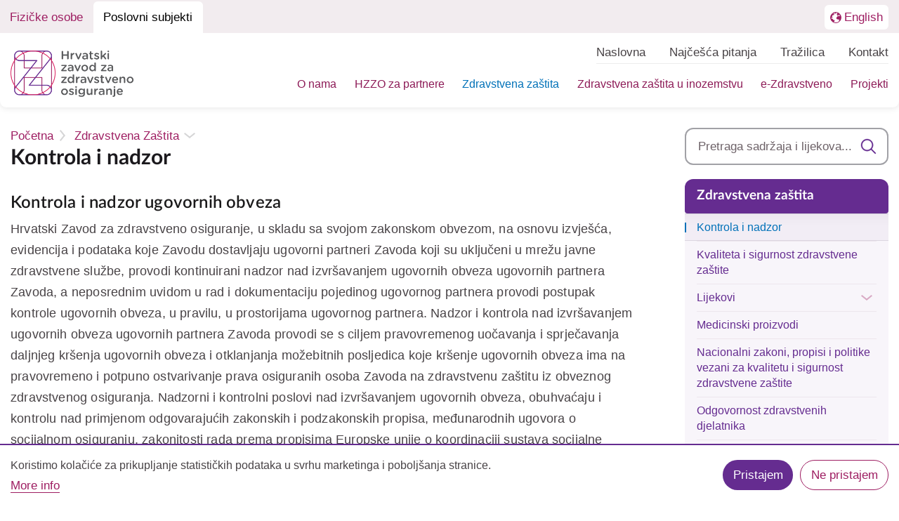

--- FILE ---
content_type: text/html; charset=UTF-8
request_url: https://hzzo.hr/poslovni-subjekti/zdravstvena-zastita/kontrola-i-nadzor
body_size: 28915
content:
<!DOCTYPE html>
<html lang="hr" dir="ltr" prefix="content: http://purl.org/rss/1.0/modules/content/  dc: http://purl.org/dc/terms/  foaf: http://xmlns.com/foaf/0.1/  og: http://ogp.me/ns#  rdfs: http://www.w3.org/2000/01/rdf-schema#  schema: http://schema.org/  sioc: http://rdfs.org/sioc/ns#  sioct: http://rdfs.org/sioc/types#  skos: http://www.w3.org/2004/02/skos/core#  xsd: http://www.w3.org/2001/XMLSchema# ">
<head>
  <meta charset='utf-8'>

  <meta http-equiv='X-UA-Compatible' content='IE=edge,chrome=1'>
  <meta name='viewport' content='width=device-width, height=device-height, initial-scale=1.0, maximum-scale=1.0'>

  <meta charset="utf-8" />
<meta name="description" content="Kontrola i nadzor ugovornih obveza Hrvatski Zavod za zdravstveno osiguranje, u skladu sa svojom zakonskom obvezom, na osnovu izvješća, evidencija i podataka koje Zavodu dostavljaju ugovorni partneri Zavoda koji su uključeni u mrežu javne zdravstvene službe, provodi kontinuirani nadzor nad izvršavanjem ugovornih obveza ugovornih partnera Zavoda, a neposrednim uvidom u rad i dokumentaciju pojedinog ugovornog partnera provodi postupak kontrole ugovornih obveza, u pravilu, u prostorijama ugovornog partnera." />
<link rel="canonical" href="https://hzzo.hr/poslovni-subjekti/zdravstvena-zastita/kontrola-i-nadzor" />
<meta property="og:image" content="https://hzzo.hr/sites/default/themes/custom/hzzo/media/brand/ogp-hzzo.png" />
<meta name="Generator" content="Drupal 11 (https://www.drupal.org)" />
<meta name="MobileOptimized" content="width" />
<meta name="HandheldFriendly" content="true" />
<meta name="viewport" content="width=device-width, initial-scale=1.0" />
<link rel="icon" href="/sites/default/themes/custom/hzzo/media/brand/favicon.ico" type="image/vnd.microsoft.icon" />
<link rel="alternate" hreflang="hr" href="https://hzzo.hr/poslovni-subjekti/zdravstvena-zastita/kontrola-i-nadzor" />

    <title>Kontrola i nadzor | HZZO</title>
    

    <!-- Favicon -->
      <link rel="apple-touch-icon" sizes="180x180" href="/sites/default/themes/custom/hzzo/media/brand/apple-touch-icon.png">
      <link rel="icon" type="image/png" sizes="32x32" href="/sites/default/themes/custom/hzzo/media/brand/favicon-32x32.png">
      <link rel="icon" type="image/png" sizes="16x16" href="/sites/default/themes/custom/hzzo/media/brand/favicon-16x16.png">
      <link rel="manifest" href="/sites/default/themes/custom/hzzo/media/brand/site.webmanifest">
      <link rel="mask-icon" href="/sites/default/themes/custom/hzzo/media/brand/safari-pinned-tab.svg" color="#9e1e62">
      <link rel="shortcut icon" href="/sites/default/themes/custom/hzzo/media/brand/favicon.ico">
      <meta name="msapplication-TileColor" content="#ffffff">
      <meta name="msapplication-config" content="/sites/default/themes/custom/hzzo/media/brand/browserconfig.xml">

    <!-- Theme color -->
    <meta name="theme-color" content="#ffffff">

    <script>
      window.App = {
        name: 'Project name',
        mediaPath: '../media/',
        scriptPath: '../js/',
        debug: true,
        verbose: true,

        // Device info
        device: {
          ua: navigator.userAgent.toLowerCase()
        }
      };

      // Detect iOS
      if (/(iphone|ipad|ipod)/.test(App.device.ua)) {
        App.device.os = 'ios';
        App.device.osVersion = parseFloat((navigator.appVersion).match(/OS (\d+)_(\d+)_?(\d+)?/)[1]);
        document.documentElement.className += ' ios';
      }

      // Detect Internet Explorer
      if (/\strident\/[0-9\.]+/.test(App.device.ua)) {
        App.device.os = 'ie';
        document.documentElement.className += ' ie';
      }
    </script>

    <script>
      var tagsUrl = "/search/tags.json"
    </script>

    <script>
      (function(h,o,t,j,a,r){
        h.hj=h.hj||function(){(h.hj.q=h.hj.q||[]).push(arguments)};
        h._hjSettings={hjid:1797622,hjsv:5};
        a=o.getElementsByTagName('head')[0];
        r=o.createElement('script');r.async=1;
        r.src=t+h._hjSettings.hjid+j+h._hjSettings.hjsv;
        a.appendChild(r);
      })(window,document,'//static.hotjar.com/c/hotjar-','.js?sv=');
    </script>

    <style>
      @font-face {
        font-family: "LatoLatin";
        font-display: swap;
        src: url("/sites/default/themes/custom/hzzo/fonts/LatoLatin-Semibold.woff2") format("woff2"),
            url("/sites/default/themes/custom/hzzo/fonts/LatoLatin-Semibold.woff") format("woff");
        font-weight: 600;
      }

      @font-face {
        font-family: "LatoLatin";
        font-display: swap;
        src: url("/sites/default/themes/custom/hzzo/fonts/LatoLatin-Bold.woff2") format("woff2"),
            url("/sites/default/themes/custom/hzzo/fonts/LatoLatin-Bold.woff") format("woff");
        font-weight: 700;
      }
    </style>

    <!-- Critical CSS -->
    <link rel="stylesheet" media="all" href="/sites/default/files/css/css_U0_7vlMMvyIv3XUQk5_4Y34OlKaRQFItoSpGI1u_FPE.css?delta=0&amp;language=hr&amp;theme=hzzo&amp;include=eJxLLY1Pzs_PzkwFUrkFOZmJecmp-qlYBOOTEotSdTKqqvL103PykxJzdJOLi3WKK4tLUnP1kxKLUwFTmR0r" />
<link rel="stylesheet" media="all" href="/sites/default/files/css/css_BIFYtSg5e20Uwm2K8WAaDctbGL8YxZ6ES92RKlzwsjo.css?delta=1&amp;language=hr&amp;theme=hzzo&amp;include=eJxLLY1Pzs_PzkwFUrkFOZmJecmp-qlYBOOTEotSdTKqqvL103PykxJzdJOLi3WKK4tLUnP1kxKLUwFTmR0r" />

  </head>

  <body>
    <!-- Google Tag Manager (noscript) -->
    <noscript>
      <iframe src="https://www.googletagmanager.com/ns.html?id=GTM-T7J22CK"
              height="0"
              width="0"
              style="display:none;visibility:hidden">
      </iframe>
    </noscript>
    <!-- End Google Tag Manager (noscript) -->

    <header class="o-mainHeader stuck">

  <a class="tab-navigation"
      data-tab-navigation
      href="#mainContent"
      tabindex="1">
    Skoči na glavni sadržaj
  </a>

  <a class="tab-navigation"
      data-tab-navigation='[name="query"]'
      href="#mainSearchBlock"
      tabindex="1">
    Skoči na pretragu
  </a>

  <div class="o-mainHeader_topbar">
    <div class="container">
      <div class="row">
        <div class="col-12">

          <div class="o-mainHeader_topbarWrapper">

            <nav role="navigation" role="navigation" aria-label="Choose site type"  id="block-hzzo-divisions" class="c-list-wrapper -siteType">
            
  <h2 class="visually-hidden" id="block-hzzo-divisions-menu">Podjela na Fizičke osobe i Poslovne subjekte</h2>
  

        

        <ul>
      
      <li>

                          
        <a href="https://hzzo.hr/">Fizičke osobe</a>

              </li>
    
      <li>

                          
        <a href="https://hzzo.hr/poslovni-subjekti" class="is-active">Poslovni subjekti</a>

              </li>
      </ul>
    


  </nav>


            
            <a class="btn -lang" href="/en"
               aria-label="Prebačaj na englesku stranicu" tabindex="2">
              <h2 class="sr-only">Languages</h2>
              <img class="mr-1" src="/sites/default/themes/custom/hzzo/media/symbols/globe.svg"
                   alt="English">
              <span class="d-none d-lg-inline">English</span>
              <span class="d-lg-none">EN</span>
            </a>
          </div>
        </div>
      </div>
    </div>
  </div>

  <!-- Bottombar START -->
  <div class="o-mainHeader_bottombar">
    <div class="container">
      <div class="row">
        <div class="col-12">

          <div class="o-mainHeader_bottombarWrapper">

                                                  <!-- Logo -->
                          <h2>
                <a class="c-link -logo" href="https://hzzo.hr/poslovni-subjekti">
                  <img src="/sites/default/themes/custom/hzzo/media/brand/logo.png"
                       alt="Hrvatski zavod za zdravstveno osiguranje">
                </a>
              </h2>
            
            <!-- Menu START -->
            <div class="o-mainHeader_nav">

                              <nav role="navigation"
     aria-labelledby="block-topmenuposlovnisubjekti-menu"
   id="block-topmenuposlovnisubjekti" class="c-list-wrapper -topNavigation">

            <h2 class="sr-only"  class="visually-hidden" id="block-topmenuposlovnisubjekti-menu">Nadnavigacija</h2>

        
        <ul>
            <li>
        <a href="/poslovni-subjekti" data-drupal-link-system-path="poslovni-subjekti">Naslovna</a>
              </li>
          <li>
        <a href="/poslovni-subjekti/pitanja-i-odgovori" data-drupal-link-system-path="poslovni-subjekti/pitanja-i-odgovori">Najčešća pitanja</a>
              </li>
          <li>
        <a href="/poslovni-subjekti/search" data-drupal-link-system-path="poslovni-subjekti/search">Tražilica</a>
              </li>
          <li>
        <a href="/poslovni-subjekti/kontakt" data-drupal-link-system-path="node/49850">Kontakt</a>
              </li>
      </ul>
    


  </nav>

              
              <div class="c-list-wrapper -mobileTriggers" data-mobile-triggers>
                <ul>
                  <li>
                    <button class="btn-clear" data-toggle="modal" data-target="#modalSearch">
                      <img src="/sites/default/themes/custom/hzzo/media/symbols/magnifier.svg" alt="Pretraga">
                    </button>
                  </li>

                  <li>
                    <button class="btn-clear" data-toggle="modal" data-target="#modalContact">
                      <img src="/sites/default/themes/custom/hzzo/media/symbols/phone.svg" alt="Phone call">
                    </button>
                  </li>

                  <li>
                    <button class="o-mainHeader_navTrigger btn-clear" data-menu-trigger="open">
                      <img src="/sites/default/themes/custom/hzzo/media/symbols/menu.svg" alt="Izbornik">
                    </button>
                  </li>
                </ul>
              </div>

              <!-- Main Navigation START -->
              <nav class="o-mainNav" data-menu data-menu-active-level="0">
                <h2 class="sr-only">Glavna navigacija</h2>

                <div class="o-mainNav_top d-flex flex-wrap d-lg-none justify-content-between" data-menu-top>
                  <div>
                    <div data-menu-back>
                      <div class="o-mainNav_back">
                        <img src="/sites/default/themes/custom/hzzo/media/symbols/chevron.svg" alt="▾">
                        Natrag
                      </div>

                      <div data-menu-title>Izbornik</div>
                    </div>

                  </div>

                  <div class="o-mainHeader_navTrigger" data-menu-trigger="close">
                    <img src="/sites/default/themes/custom/hzzo/media/symbols/close.svg" alt="x">
                  </div>

                                      <div class="o-segmentedControl my-3">
                      <ul class="nav nav-tabs" role="tablist">
                        <li class="nav-item">
                          <a class="nav-link "
                             id="menu-first-tab"
                             data-toggle="tab"
                             href="#first"
                             role="tab"
                             aria-controls="first"
                             data-menu-reset
                             aria-selected="true">
                            Građani
                          </a>
                        </li>

                        <li class="nav-item">
                          <a class="nav-link active"
                             id="menu-second-tab"
                             data-toggle="tab"
                             href="#second"
                             role="tab"
                             aria-controls="second"
                             data-menu-reset
                             aria-selected="false">
                            Poslovni subjekti
                          </a>
                        </li>
                      </ul>
                    </div>
                                  </div>

                <div class="tab-content">

                  <div class="tab-pane active" id="second" role="tabpanel" aria-labelledby="menu-second-tab">
  


  
          <ul class="o-mainNav_list" data-menu-list>
    
                <li  class="o-mainNav_item -sub" data-menu-item data-menu-item-level="1">
        <a href="/poslovni-subjekti/o-nama" data-drupal-link-system-path="node/7886">O nama</a>

                    
          <button class="o-mainNav_trigger-sub"
              id="dropdownMenuButtonPoslovni-1"
              tabindex="0"
              data-menu-trigger-sub
              aria-haspopup="false">
        <img src="https://hzzo.hr/sites/default/themes/custom/hzzo/media/symbols/chevron-primary.svg" alt="▾">
      </button>

      <ul class="o-mainNav_list-sub -sub" data-sub aria-labelledby="dropdownMenuButtonPoslovni-1">
    
                <li  class="o-mainNav_item" data-menu-item data-menu-item-level="2">
        <a href="/poslovni-subjekti/o-nama/pravni-okvir" data-drupal-link-system-path="node/7891">Pravni okvir</a>

              </li>
                <li  class="o-mainNav_item" data-menu-item data-menu-item-level="2">
        <a href="/poslovni-subjekti/o-nama/povijest" data-drupal-link-system-path="node/7889">Povijest</a>

              </li>
                <li  class="o-mainNav_item" data-menu-item data-menu-item-level="2">
        <a href="/poslovni-subjekti/o-nama/organizacija" data-drupal-link-system-path="node/7890">Organizacija</a>

              </li>
                <li  class="o-mainNav_item -sub" data-menu-item data-menu-item-level="2">
        <a href="/poslovni-subjekti/o-nama/upravno-vijece" data-drupal-link-system-path="node/7899">Upravno vijeće</a>

                    
          <button class="o-mainNav_trigger-sub"
              id="dropdownMenuButtonPoslovni-1-4"
              tabindex="0"
              data-menu-trigger-sub
              aria-haspopup="false">
        <img src="https://hzzo.hr/sites/default/themes/custom/hzzo/media/symbols/chevron-primary.svg" alt="▾">
      </button>

      <ul class="o-mainNav_list-sub -sub" data-sub aria-labelledby="dropdownMenuButtonPoslovni-1-4">
    
                <li  class="o-mainNav_item" data-menu-item data-menu-item-level="3">
        <a href="/poslovni-subjekti/o-nama/upravno-vijece/odluke-uv" data-drupal-link-system-path="node/7900">Odluke UV-a</a>

              </li>
                <li  class="o-mainNav_item" data-menu-item data-menu-item-level="3">
        <a href="/poslovni-subjekti/o-nama/upravno-vijece/sjednice-uv" data-drupal-link-system-path="node/7902">Sjednice UV-a</a>

              </li>
                <li  class="o-mainNav_item" data-menu-item data-menu-item-level="3">
        <a href="/poslovni-subjekti/o-nama/upravno-vijece/radni-materijali-za-uv" data-drupal-link-system-path="node/7901">Radni materijali za UV</a>

              </li>
    
    </ul>
  
              </li>
                <li  class="o-mainNav_item -sub" data-menu-item data-menu-item-level="2">
        <a href="/poslovni-subjekti/o-nama/ravnatelj-zamjenik-i-pomocnici" data-drupal-link-system-path="node/7903">Ravnatelj, zamjenik i pomoćnici</a>

                    
          <button class="o-mainNav_trigger-sub"
              id="dropdownMenuButtonPoslovni-1-5"
              tabindex="0"
              data-menu-trigger-sub
              aria-haspopup="false">
        <img src="https://hzzo.hr/sites/default/themes/custom/hzzo/media/symbols/chevron-primary.svg" alt="▾">
      </button>

      <ul class="o-mainNav_list-sub -sub" data-sub aria-labelledby="dropdownMenuButtonPoslovni-1-5">
    
                <li  class="o-mainNav_item" data-menu-item data-menu-item-level="3">
        <a href="/poslovni-subjekti/o-nama/ravnatelj-zamjenik-i-pomocnici/rukovoditelji-sluzbi-u-direkciji" data-drupal-link-system-path="node/7459">Rukovoditelji Službi u Direkciji</a>

              </li>
    
    </ul>
  
              </li>
                <li  class="o-mainNav_item" data-menu-item data-menu-item-level="2">
        <a href="/poslovni-subjekti/o-nama/podrucni-uredi" data-drupal-link-system-path="node/7905">Područni uredi</a>

              </li>
                <li  class="o-mainNav_item" data-menu-item data-menu-item-level="2">
        <a href="/poslovni-subjekti/o-nama/izvjesca" data-drupal-link-system-path="node/7926">Izvješća</a>

              </li>
                <li  class="o-mainNav_item" data-menu-item data-menu-item-level="2">
        <a href="/poslovni-subjekti/o-nama/financijski-planovi" data-drupal-link-system-path="node/7929">Financijski planovi</a>

              </li>
                <li  class="o-mainNav_item -sub" data-menu-item data-menu-item-level="2">
        <a href="/poslovni-subjekti/o-nama/financiranje-programa-i-projekata-udruga" data-drupal-link-system-path="node/7930">Financiranje programa i projekata udruga</a>

                    
          <button class="o-mainNav_trigger-sub"
              id="dropdownMenuButtonPoslovni-1-9"
              tabindex="0"
              data-menu-trigger-sub
              aria-haspopup="false">
        <img src="https://hzzo.hr/sites/default/themes/custom/hzzo/media/symbols/chevron-primary.svg" alt="▾">
      </button>

      <ul class="o-mainNav_list-sub -sub" data-sub aria-labelledby="dropdownMenuButtonPoslovni-1-9">
    
                <li  class="o-mainNav_item" data-menu-item data-menu-item-level="3">
        <a href="/poslovni-subjekti/o-nama/financiranje-programa-i-projekata-udruga/financiranje-programa-i-3" data-drupal-link-system-path="node/8285">Financiranje programa i projekata udruga za svibanj 2020.</a>

              </li>
                <li  class="o-mainNav_item" data-menu-item data-menu-item-level="3">
        <a href="/poslovni-subjekti/o-nama/financiranje-programa-i-projekata-udruga/podaci-o-dodijeljenim" data-drupal-link-system-path="node/8284">Podaci o dodijeljenim bespovratnim sredstvima u 2019. godini.</a>

              </li>
                <li  class="o-mainNav_item" data-menu-item data-menu-item-level="3">
        <a href="/poslovni-subjekti/o-nama/financiranje-programa-i-projekata-udruga/financiranje-programa-i-2" data-drupal-link-system-path="node/8276">Financiranje programa i projekata udruga za rujan 2019.</a>

              </li>
                <li  class="o-mainNav_item" data-menu-item data-menu-item-level="3">
        <a href="/poslovni-subjekti/o-nama/financiranje-programa-i-projekata-udruga/financiranje-programa-i-1" data-drupal-link-system-path="node/8268">Financiranje programa i projekata udruga za svibanj 2019.</a>

              </li>
                <li  class="o-mainNav_item" data-menu-item data-menu-item-level="3">
        <a href="/poslovni-subjekti/o-nama/financiranje-programa-i-projekata-udruga/financiranje-programa-i-0" data-drupal-link-system-path="node/8260">Financiranje programa i projekata udruga za listopad 2018.</a>

              </li>
                <li  class="o-mainNav_item" data-menu-item data-menu-item-level="3">
        <a href="/poslovni-subjekti/o-nama/financiranje-programa-i-projekata-udruga/financiranje-programa-i" data-drupal-link-system-path="node/8270">Financiranje programa i projekata udruga za svibanj 2018.</a>

              </li>
    
    </ul>
  
              </li>
    
    </ul>
  
              </li>
                <li  class="o-mainNav_item -sub" data-menu-item data-menu-item-level="1">
        <a href="/poslovni-subjekti/hzzo-za-partnere" data-drupal-link-system-path="node/7953">HZZO za partnere</a>

                    
          <button class="o-mainNav_trigger-sub"
              id="dropdownMenuButtonPoslovni-2"
              tabindex="0"
              data-menu-trigger-sub
              aria-haspopup="false">
        <img src="https://hzzo.hr/sites/default/themes/custom/hzzo/media/symbols/chevron-primary.svg" alt="▾">
      </button>

      <ul class="o-mainNav_list-sub -sub" data-sub aria-labelledby="dropdownMenuButtonPoslovni-2">
    
                <li  class="o-mainNav_item" data-menu-item data-menu-item-level="2">
        <a href="/poslovni-subjekti/hzzo-za-partnere/nacionalni-preventivni-programi" data-drupal-link-system-path="node/7970">Nacionalni preventivni programi</a>

              </li>
                <li  class="o-mainNav_item" data-menu-item data-menu-item-level="2">
        <a href="/poslovni-subjekti/hzzo-za-partnere/ugovaranje-pzz" data-drupal-link-system-path="node/7975">Ugovaranje PZZ</a>

              </li>
                <li  class="o-mainNav_item" data-menu-item data-menu-item-level="2">
        <a href="/poslovni-subjekti/hzzo-za-partnere/skzz-ustanove" data-drupal-link-system-path="node/7971">SKZZ ustanove</a>

              </li>
                <li  class="o-mainNav_item" data-menu-item data-menu-item-level="2">
        <a href="/poslovni-subjekti/hzzo-za-partnere/novosti-ugovaranja-2015-za-bzz-i-skzz" data-drupal-link-system-path="node/7973">Novosti ugovaranja 2015 za BZZ i SKZZ</a>

              </li>
                <li  class="o-mainNav_item" data-menu-item data-menu-item-level="2">
        <a href="/poslovni-subjekti/hzzo-za-partnere/prava-iz-obveznog-zdravstvenog-osiguranja" data-drupal-link-system-path="node/7965">Prava iz obveznog zdravstvenog osiguranja</a>

              </li>
                <li  class="o-mainNav_item" data-menu-item data-menu-item-level="2">
        <a href="/poslovni-subjekti/hzzo-za-partnere/novi-model" data-drupal-link-system-path="node/7967">Novi model</a>

              </li>
                <li  class="o-mainNav_item" data-menu-item data-menu-item-level="2">
        <a href="/poslovni-subjekti/hzzo-za-partnere/sadrzaj-magnetskih-tragova-iskaznica" data-drupal-link-system-path="node/7959">Sadržaj magnetskih tragova iskaznica</a>

              </li>
                <li  class="o-mainNav_item" data-menu-item data-menu-item-level="2">
        <a href="/poslovni-subjekti/hzzo-za-partnere/akdsh-aplikacija-za-digitalno-potpisivanje-datoteka-hzzo" data-drupal-link-system-path="node/7964">AKDSH - Aplikacija za digitalno potpisivanje datoteka HZZO pametnom karticom</a>

              </li>
                <li  class="o-mainNav_item" data-menu-item data-menu-item-level="2">
        <a href="/poslovni-subjekti/hzzo-za-partnere/lijekovi-i-medicinski-proizvodi" data-drupal-link-system-path="node/7966">Lijekovi i medicinski proizvodi</a>

              </li>
                <li  class="o-mainNav_item" data-menu-item data-menu-item-level="2">
        <a href="/poslovni-subjekti/hzzo-za-partnere/tiskanice-medicinskih-izvjesca" data-drupal-link-system-path="node/7957">Tiskanice medicinskih izvješća</a>

              </li>
                <li  class="o-mainNav_item" data-menu-item data-menu-item-level="2">
        <a href="/poslovni-subjekti/hzzo-za-partnere/opis-slogova-medicinskih-izvjesca" data-drupal-link-system-path="node/7962">Opis slogova medicinskih izvješća</a>

              </li>
                <li  class="o-mainNav_item" data-menu-item data-menu-item-level="2">
        <a href="/poslovni-subjekti/hzzo-za-partnere/opisi-slogova-racuna-za-pruzenu-zdravstvenu-zastitu" data-drupal-link-system-path="node/7958">Opisi slogova računa za pruženu zdravstvenu zaštitu</a>

              </li>
                <li  class="o-mainNav_item" data-menu-item data-menu-item-level="2">
        <a href="/poslovni-subjekti/hzzo-za-partnere/tiskanice-racuna" data-drupal-link-system-path="node/7961">Tiskanice računa</a>

              </li>
                <li  class="o-mainNav_item" data-menu-item data-menu-item-level="2">
        <a href="/poslovni-subjekti/hzzo-za-partnere/racuni-za-zz" data-drupal-link-system-path="node/7969">Računi za ZZ</a>

              </li>
                <li  class="o-mainNav_item" data-menu-item data-menu-item-level="2">
        <a href="/poslovni-subjekti/hzzo-za-partnere/sifrarnici-hzzo-0" data-drupal-link-system-path="node/7960">Šifrarnici HZZO-a</a>

              </li>
                <li  class="o-mainNav_item" data-menu-item data-menu-item-level="2">
        <a href="/poslovni-subjekti/hzzo-za-partnere/pregled-placenih-obveza-hzzo" data-drupal-link-system-path="node/7972">Pregled plaćenih obveza HZZO-a</a>

              </li>
                <li  class="o-mainNav_item" data-menu-item data-menu-item-level="2">
        <a href="/poslovni-subjekti/hzzo-za-partnere/cijena-benzina-za-sanitetski-prijevoz" data-drupal-link-system-path="node/7955">Cijena benzina za sanitetski prijevoz</a>

              </li>
                <li  class="o-mainNav_item" data-menu-item data-menu-item-level="2">
        <a href="/poslovni-subjekti/hzzo-za-partnere/broj-osiguranih-osoba-hzzo" data-drupal-link-system-path="node/7963">Broj osiguranih osoba HZZO-a</a>

              </li>
                <li  class="o-mainNav_item" data-menu-item data-menu-item-level="2">
        <a href="/poslovni-subjekti/hzzo-za-partnere/prikupljanje-financijskih-izvjesca-ustanova-u-zdravstvu" data-drupal-link-system-path="node/7956">Prikupljanje financijskih izvješća ustanova u zdravstvu</a>

              </li>
                <li  class="o-mainNav_item" data-menu-item data-menu-item-level="2">
        <a href="/poslovni-subjekti/hzzo-za-partnere/eusluge" data-drupal-link-system-path="node/7974">eUsluge</a>

              </li>
                <li  class="o-mainNav_item" data-menu-item data-menu-item-level="2">
        <a href="https://hzzo.hr/poslovni-subjekti/hzzo-za-partnere/izvjestaj-transparentnosti">Izvještaj transparentnosti</a>

              </li>
    
    </ul>
  
              </li>
                <li  class="o-mainNav_item -sub" data-menu-item data-menu-item-level="1">
        <a href="/poslovni-subjekti/zdravstvena-zastita/opis-zdravstvenog-sustava" data-drupal-link-system-path="node/7979">Zdravstvena zaštita</a>

                    
          <button class="o-mainNav_trigger-sub"
              id="dropdownMenuButtonPoslovni-3"
              tabindex="0"
              data-menu-trigger-sub
              aria-haspopup="false">
        <img src="https://hzzo.hr/sites/default/themes/custom/hzzo/media/symbols/chevron-primary.svg" alt="▾">
      </button>

      <ul class="o-mainNav_list-sub -sub" data-sub aria-labelledby="dropdownMenuButtonPoslovni-3">
    
                <li  class="o-mainNav_item" data-menu-item data-menu-item-level="2">
        <a href="/poslovni-subjekti/zdravstvena-zastita/pravni-akti" data-drupal-link-system-path="node/8017">Pravni akti</a>

              </li>
                <li  class="o-mainNav_item -sub" data-menu-item data-menu-item-level="2">
        <a href="/poslovni-subjekti/zdravstvena-zastita/lijekovi/objavljene-liste-lijekova" data-drupal-link-system-path="node/8018">Lijekovi</a>

                    
          <button class="o-mainNav_trigger-sub"
              id="dropdownMenuButtonPoslovni-3-2"
              tabindex="0"
              data-menu-trigger-sub
              aria-haspopup="false">
        <img src="https://hzzo.hr/sites/default/themes/custom/hzzo/media/symbols/chevron-primary.svg" alt="▾">
      </button>

      <ul class="o-mainNav_list-sub -sub" data-sub aria-labelledby="dropdownMenuButtonPoslovni-3-2">
    
                <li  class="o-mainNav_item" data-menu-item data-menu-item-level="3">
        <a href="/poslovni-subjekti/zdravstvena-zastita/lijekovi/objavljene-liste-lijekova" data-drupal-link-system-path="node/8018">Objavljene liste lijekova</a>

              </li>
                <li  class="o-mainNav_item" data-menu-item data-menu-item-level="3">
        <a href="/poslovni-subjekti/zdravstvena-zastita/lijekovi/pravo-na-koristenje-lijekova" data-drupal-link-system-path="node/7996">Pravo na korištenje lijekova</a>

              </li>
                <li  class="o-mainNav_item" data-menu-item data-menu-item-level="3">
        <a href="/poslovni-subjekti/zdravstvena-zastita/lijekovi/stavljanje-lijekova-na-liste-lijekova" data-drupal-link-system-path="node/8021">Stavljanje lijekova na liste lijekova</a>

              </li>
    
    </ul>
  
              </li>
                <li  class="o-mainNav_item" data-menu-item data-menu-item-level="2">
        <a href="/poslovni-subjekti/zdravstvena-zastita/medicinski-proizvodi" data-drupal-link-system-path="node/7998">Medicinski proizvodi</a>

              </li>
                <li  class="o-mainNav_item -sub" data-menu-item data-menu-item-level="2">
        <a href="/poslovni-subjekti/zdravstvena-zastita/zdravstvena-zastita-pokrivena-obveznim-zdravstvenim" data-drupal-link-system-path="node/7999">Zdravstvena zaštita pokrivena obveznim zdravstvenim osiguranjem</a>

                    
          <button class="o-mainNav_trigger-sub"
              id="dropdownMenuButtonPoslovni-3-4"
              tabindex="0"
              data-menu-trigger-sub
              aria-haspopup="false">
        <img src="https://hzzo.hr/sites/default/themes/custom/hzzo/media/symbols/chevron-primary.svg" alt="▾">
      </button>

      <ul class="o-mainNav_list-sub -sub" data-sub aria-labelledby="dropdownMenuButtonPoslovni-3-4">
    
                <li  class="o-mainNav_item" data-menu-item data-menu-item-level="3">
        <a href="/poslovni-subjekti/zdravstvena-zastita/zdravstvena-zastita-pokrivena-obveznim-zdravstvenim-2" data-drupal-link-system-path="node/8002">Ugovoreni sadržaji zdravstvene zaštite u RH</a>

              </li>
                <li  class="o-mainNav_item" data-menu-item data-menu-item-level="3">
        <a href="/poslovni-subjekti/zdravstvena-zastita/zdravstvena-zastita-pokrivena-obveznim-zdravstvenim-3" data-drupal-link-system-path="node/8003">Tražilica ugovorenih sadržaja zdravstvene zaštite u RH</a>

              </li>
                <li  class="o-mainNav_item" data-menu-item data-menu-item-level="3">
        <a href="/poslovni-subjekti/zdravstvena-zastita/zdravstvena-zastita-pokrivena-obveznim-zdravstvenim-0" data-drupal-link-system-path="node/8000">Pokazatelji kvalitete zdravstvene zaštite</a>

              </li>
    
    </ul>
  
              </li>
                <li  class="o-mainNav_item" data-menu-item data-menu-item-level="2">
        <a href="/poslovni-subjekti/zdravstvena-zastita/opseg-prava-iz-obveznog-zdravstvenog-osiguranja" data-drupal-link-system-path="node/7984">Opseg prava iz obveznog zdravstvenog osiguranja</a>

              </li>
                <li  class="o-mainNav_item" data-menu-item data-menu-item-level="2">
        <a href="/poslovni-subjekti/zdravstvena-zastita/prava-na-medicinske-usluge" data-drupal-link-system-path="node/7985">Prava na medicinske usluge</a>

              </li>
                <li  class="o-mainNav_item" data-menu-item data-menu-item-level="2">
        <a href="/poslovni-subjekti/zdravstvena-zastita/kvaliteta-i-sigurnost-zdravstvene-zastite" data-drupal-link-system-path="node/7989">Kvaliteta i sigurnost zdravstvene zaštite</a>

              </li>
                <li  class="o-mainNav_item" data-menu-item data-menu-item-level="2">
        <a href="/poslovni-subjekti/zdravstvena-zastita/odgovornost-zdravstvenih-djelatnika" data-drupal-link-system-path="node/8004">Odgovornost zdravstvenih djelatnika</a>

              </li>
                <li  class="o-mainNav_item" data-menu-item data-menu-item-level="2">
        <a href="/poslovni-subjekti/zdravstvena-zastita/postupci-u-slucaju-stete-nastale-tijekom-pruzanja" data-drupal-link-system-path="node/8012">Postupci u slučaju štete nastale tijekom pružanja zdravstvene zaštite pacijentu</a>

              </li>
                <li  class="o-mainNav_item" data-menu-item data-menu-item-level="2">
        <a href="/poslovni-subjekti/pristup-zdravstvenoj-zastiti/pristup-bolnicama-za-pacijente-s-invalidnoscu" data-drupal-link-system-path="node/8231">Pristup bolnicama za pacijente s invalidnošću</a>

              </li>
                <li  class="o-mainNav_item" data-menu-item data-menu-item-level="2">
        <a href="/poslovni-subjekti/zdravstvena-zastita/kontrola-i-nadzor" data-drupal-link-system-path="node/8015" class="is-active" aria-current="page">Kontrola i nadzor</a>

              </li>
    
    </ul>
  
              </li>
                <li  class="o-mainNav_item -sub" data-menu-item data-menu-item-level="1">
        <a href="/poslovni-subjekti/zdravstvena-zastita-u-inozemstvu" data-drupal-link-system-path="node/8022">Zdravstvena zaštita u inozemstvu</a>

                    
          <button class="o-mainNav_trigger-sub"
              id="dropdownMenuButtonPoslovni-4"
              tabindex="0"
              data-menu-trigger-sub
              aria-haspopup="false">
        <img src="https://hzzo.hr/sites/default/themes/custom/hzzo/media/symbols/chevron-primary.svg" alt="▾">
      </button>

      <ul class="o-mainNav_list-sub -sub" data-sub aria-labelledby="dropdownMenuButtonPoslovni-4">
    
                <li  class="o-mainNav_item" data-menu-item data-menu-item-level="2">
        <a href="/poslovni-subjekti/zdravstvena-zastita-u-inozemstvu/europska-unija-europski-ekonomski-prostor" data-drupal-link-system-path="node/31759">Europska unija, Europski ekonomski prostor, Švicarska, UK </a>

              </li>
                <li  class="o-mainNav_item" data-menu-item data-menu-item-level="2">
        <a href="/poslovni-subjekti/zdravstvena-zastita-u-inozemstvu/ugovorne-drzave" data-drupal-link-system-path="node/31760">Ugovorne države</a>

              </li>
                <li  class="o-mainNav_item" data-menu-item data-menu-item-level="2">
        <a href="/poslovni-subjekti/zdravstvena-zastita-u-inozemstvu/trece-drzave" data-drupal-link-system-path="node/31761">Treće države </a>

              </li>
    
    </ul>
  
              </li>
                <li  class="o-mainNav_item -sub" data-menu-item data-menu-item-level="1">
        <a href="/poslovni-subjekti/e-zdravstveno" data-drupal-link-system-path="node/8165">e-Zdravstveno</a>

                    
          <button class="o-mainNav_trigger-sub"
              id="dropdownMenuButtonPoslovni-5"
              tabindex="0"
              data-menu-trigger-sub
              aria-haspopup="false">
        <img src="https://hzzo.hr/sites/default/themes/custom/hzzo/media/symbols/chevron-primary.svg" alt="▾">
      </button>

      <ul class="o-mainNav_list-sub -sub" data-sub aria-labelledby="dropdownMenuButtonPoslovni-5">
    
                <li  class="o-mainNav_item" data-menu-item data-menu-item-level="2">
        <a href="/poslovni-subjekti/e-zdravstveno/novosti" data-drupal-link-system-path="node/146567">Novosti</a>

              </li>
                <li  class="o-mainNav_item" data-menu-item data-menu-item-level="2">
        <a href="/poslovni-subjekti/e-zdravstveno/cemu-sluzi" data-drupal-link-system-path="node/146568">Čemu služi</a>

              </li>
                <li  class="o-mainNav_item" data-menu-item data-menu-item-level="2">
        <a href="/poslovni-subjekti/e-zdravstveno/kako-postati-korisnik-usluge-0" data-drupal-link-system-path="node/146569">Kako postati korisnik usluge?</a>

              </li>
                <li  class="o-mainNav_item" data-menu-item data-menu-item-level="2">
        <a href="/poslovni-subjekti/e-zdravstveno/upute" data-drupal-link-system-path="node/146570">Upute</a>

              </li>
    
    </ul>
  
              </li>
                <li  class="o-mainNav_item -sub" data-menu-item data-menu-item-level="1">
        <a href="/poslovni-subjekti/projekti" data-drupal-link-system-path="node/49892">Projekti</a>

                    
          <button class="o-mainNav_trigger-sub"
              id="dropdownMenuButtonPoslovni-6"
              tabindex="0"
              data-menu-trigger-sub
              aria-haspopup="false">
        <img src="https://hzzo.hr/sites/default/themes/custom/hzzo/media/symbols/chevron-primary.svg" alt="▾">
      </button>

      <ul class="o-mainNav_list-sub -sub" data-sub aria-labelledby="dropdownMenuButtonPoslovni-6">
    
                <li  class="o-mainNav_item -sub" data-menu-item data-menu-item-level="2">
        <a href="/poslovni-subjekti/projekti/e-projekti" data-drupal-link-system-path="node/21922">e-Projekti</a>

                    
          <button class="o-mainNav_trigger-sub"
              id="dropdownMenuButtonPoslovni-6-1"
              tabindex="0"
              data-menu-trigger-sub
              aria-haspopup="false">
        <img src="https://hzzo.hr/sites/default/themes/custom/hzzo/media/symbols/chevron-primary.svg" alt="▾">
      </button>

      <ul class="o-mainNav_list-sub -sub" data-sub aria-labelledby="dropdownMenuButtonPoslovni-6-1">
    
                <li  class="o-mainNav_item" data-menu-item data-menu-item-level="3">
        <a href="/poslovni-subjekti/ehzzo" data-drupal-link-system-path="node/8263">eHZZO</a>

              </li>
                <li  class="o-mainNav_item" data-menu-item data-menu-item-level="3">
        <a href="/poslovni-subjekti/novosti/ostalo/elijekovi-integrirani-informaticki-sustav-za-upravljanje-lijekovima" data-drupal-link-system-path="node/21911">e-Lijekovi</a>

              </li>
    
    </ul>
  
              </li>
                <li  class="o-mainNav_item -sub" data-menu-item data-menu-item-level="2">
        <a href="/poslovni-subjekti/projekti/ja-projekti" data-drupal-link-system-path="node/49893">JA Projekti</a>

                    
          <button class="o-mainNav_trigger-sub"
              id="dropdownMenuButtonPoslovni-6-2"
              tabindex="0"
              data-menu-trigger-sub
              aria-haspopup="false">
        <img src="https://hzzo.hr/sites/default/themes/custom/hzzo/media/symbols/chevron-primary.svg" alt="▾">
      </button>

      <ul class="o-mainNav_list-sub -sub" data-sub aria-labelledby="dropdownMenuButtonPoslovni-6-2">
    
                <li  class="o-mainNav_item" data-menu-item data-menu-item-level="3">
        <a href="/poslovni-subjekti/projekti/ja-projekti/tehdas" data-drupal-link-system-path="node/49894">TEHDAS</a>

              </li>
                <li  class="o-mainNav_item" data-menu-item data-menu-item-level="3">
        <a href="/poslovni-subjekti/projekti/ja-projekti/jadecare" data-drupal-link-system-path="node/141320">JADECARE</a>

              </li>
                <li  class="o-mainNav_item" data-menu-item data-menu-item-level="3">
        <a href="/poslovni-subjekti/projekti/ja-projekti/xt-ehr" data-drupal-link-system-path="node/331823">Xt-EHR</a>

              </li>
    
    </ul>
  
              </li>
                <li  class="o-mainNav_item" data-menu-item data-menu-item-level="2">
        <a href="/poslovni-subjekti/projekti/novosti" data-drupal-link-system-path="node/219945">Novosti </a>

              </li>
                <li  class="o-mainNav_item -sub" data-menu-item data-menu-item-level="2">
        <a href="/poslovni-subjekti/projekti/projekti-financirani-iz-fonda-solidarnosti-europske-unije" data-drupal-link-system-path="node/115341">Projekti financirani iz Fonda solidarnosti Europske unije</a>

                    
          <button class="o-mainNav_trigger-sub"
              id="dropdownMenuButtonPoslovni-6-4"
              tabindex="0"
              data-menu-trigger-sub
              aria-haspopup="false">
        <img src="https://hzzo.hr/sites/default/themes/custom/hzzo/media/symbols/chevron-primary.svg" alt="▾">
      </button>

      <ul class="o-mainNav_list-sub -sub" data-sub aria-labelledby="dropdownMenuButtonPoslovni-6-4">
    
                <li  class="o-mainNav_item" data-menu-item data-menu-item-level="3">
        <a href="/projekti/projekti-financirani-iz-fonda-solidarnosti-europske-unije/mjere-sanacije-ostecenja-0" data-drupal-link-system-path="node/162283">Mjere sanacije oštećenja nastalih uslijed potresa na poslovnoj zgradi Hrvatskog zavoda za zdravstveno osiguranje i Hrvatskog zavoda za mirovinsko osiguranje u Zagrebu, Mihanovićeva 3</a>

              </li>
                <li  class="o-mainNav_item" data-menu-item data-menu-item-level="3">
        <a href="/poslovni-subjekti/projekti/projekti-financirani-iz-fonda-solidarnosti-europske-unije/mjere-0" data-drupal-link-system-path="node/115344">Mjere sanacije oštećenja nastalih uslijed potresa na poslovnom prostoru Hrvatskog zavoda za zdravstveno osiguranje u Zagrebu, Margaretska 3 i 1 financirane iz Fonda solidarnosti Europske unije</a>

              </li>
                <li  class="o-mainNav_item" data-menu-item data-menu-item-level="3">
        <a href="/poslovni-subjekti/projekti/projekti-financirani-iz-fonda-solidarnosti-europske-unije/mjere" data-drupal-link-system-path="node/115345">Mjere sanacije dimnjaka zbog oštećenja nastalih uslijed potresa u poslovnom prostoru Hrvatskog zavoda za zdravstveno osiguranje u Zagrebu, Margaretska 1 i 3 te Gundulićeva 24 i 26 financirane iz Fonda solidarnosti Europske unije</a>

              </li>
    
    </ul>
  
              </li>
                <li  class="o-mainNav_item -sub" data-menu-item data-menu-item-level="2">
        <a href="/projekti/pristup-zdravstvenim-podatcima" data-drupal-link-system-path="node/342711">Pristup zdravstvenim podatcima</a>

                    
          <button class="o-mainNav_trigger-sub"
              id="dropdownMenuButtonPoslovni-6-5"
              tabindex="0"
              data-menu-trigger-sub
              aria-haspopup="false">
        <img src="https://hzzo.hr/sites/default/themes/custom/hzzo/media/symbols/chevron-primary.svg" alt="▾">
      </button>

      <ul class="o-mainNav_list-sub -sub" data-sub aria-labelledby="dropdownMenuButtonPoslovni-6-5">
    
                <li  class="o-mainNav_item" data-menu-item data-menu-item-level="3">
        <a href="/poslovni-subjekti/projekti/pristup-zdravstvenim-podatcima/europski-prostor-za-zdravstvene-podatke" data-drupal-link-system-path="node/342715">Europski prostor za zdravstvene podatke</a>

              </li>
                <li  class="o-mainNav_item" data-menu-item data-menu-item-level="3">
        <a href="/poslovni-subjekti/projekti/pristup-zdravstvenim-podatcima/hrvatski-centar-za-zdravstvene-podatke" data-drupal-link-system-path="node/342716">Hrvatski centar za zdravstvene podatke</a>

              </li>
    
    </ul>
  
              </li>
    
    </ul>
  
              </li>
    
    </ul>
  

</div>

                                      <div class="tab-pane fade" id="first" role="tabpanel" aria-labelledby="menu-first-tab">
  


  
          <ul class="o-mainNav_list" data-menu-list>
    
                <li  class="o-mainNav_item -sub" data-menu-item data-menu-item-level="1">
        <a href="/o-nama" data-drupal-link-system-path="node/7441">O nama</a>

                    
          <button class="o-mainNav_trigger-sub"
              id="dropdownMenuButton-1"
              tabindex="0"
              data-menu-trigger-sub
              aria-haspopup="false">
        <img src="https://hzzo.hr/sites/default/themes/custom/hzzo/media/symbols/chevron-primary.svg" alt="▾">
      </button>

      <ul class="o-mainNav_list-sub -sub" data-sub aria-labelledby="dropdownMenuButton-1">
    
                <li  class="o-mainNav_item" data-menu-item data-menu-item-level="2">
        <a href="/o-nama/pravni-okvir" data-drupal-link-system-path="node/7446">Pravni okvir</a>

              </li>
                <li  class="o-mainNav_item" data-menu-item data-menu-item-level="2">
        <a href="/o-nama/povijest" data-drupal-link-system-path="node/7444">Povijest</a>

              </li>
                <li  class="o-mainNav_item" data-menu-item data-menu-item-level="2">
        <a href="/o-nama/organizacija" data-drupal-link-system-path="node/7445">Organizacija</a>

              </li>
                <li  class="o-mainNav_item -sub" data-menu-item data-menu-item-level="2">
        <a href="/o-nama/upravno-vijece" data-drupal-link-system-path="node/7454">Upravno vijeće</a>

                    
          <button class="o-mainNav_trigger-sub"
              id="dropdownMenuButton-1-4"
              tabindex="0"
              data-menu-trigger-sub
              aria-haspopup="false">
        <img src="https://hzzo.hr/sites/default/themes/custom/hzzo/media/symbols/chevron-primary.svg" alt="▾">
      </button>

      <ul class="o-mainNav_list-sub -sub" data-sub aria-labelledby="dropdownMenuButton-1-4">
    
                <li  class="o-mainNav_item" data-menu-item data-menu-item-level="3">
        <a href="/o-nama/upravno-vijece/odluke-uv" data-drupal-link-system-path="node/7455">Odluke UV-a</a>

              </li>
                <li  class="o-mainNav_item" data-menu-item data-menu-item-level="3">
        <a href="/o-nama/upravno-vijece/sjednice-uv" data-drupal-link-system-path="node/7457">Sjednice UV-a</a>

              </li>
                <li  class="o-mainNav_item" data-menu-item data-menu-item-level="3">
        <a href="/o-nama/upravno-vijece/radni-materijali-za-uv" data-drupal-link-system-path="node/7456">Radni materijali za UV</a>

              </li>
    
    </ul>
  
              </li>
                <li  class="o-mainNav_item -sub" data-menu-item data-menu-item-level="2">
        <a href="/o-nama/ravnatelj-zamjenik-i-pomocnici" data-drupal-link-system-path="node/7458">Ravnatelj, zamjenik i pomoćnici</a>

                    
          <button class="o-mainNav_trigger-sub"
              id="dropdownMenuButton-1-5"
              tabindex="0"
              data-menu-trigger-sub
              aria-haspopup="false">
        <img src="https://hzzo.hr/sites/default/themes/custom/hzzo/media/symbols/chevron-primary.svg" alt="▾">
      </button>

      <ul class="o-mainNav_list-sub -sub" data-sub aria-labelledby="dropdownMenuButton-1-5">
    
                <li  class="o-mainNav_item" data-menu-item data-menu-item-level="3">
        <a href="/o-nama/ravnatelj-zamjenik-i-pomocnici/rukovoditelji-sluzbi-u-direkciji" data-drupal-link-system-path="node/7904">Rukovoditelji Službi u Direkciji</a>

              </li>
    
    </ul>
  
              </li>
                <li  class="o-mainNav_item" data-menu-item data-menu-item-level="2">
        <a href="/o-nama/podrucni-uredi" data-drupal-link-system-path="node/7460">Područni uredi</a>

              </li>
                <li  class="o-mainNav_item" data-menu-item data-menu-item-level="2">
        <a href="/o-nama/izvjesca" data-drupal-link-system-path="node/7481">Izvješća</a>

              </li>
                <li  class="o-mainNav_item" data-menu-item data-menu-item-level="2">
        <a href="/o-nama/financijski-planovi" data-drupal-link-system-path="node/7484">Financijski planovi</a>

              </li>
                <li  class="o-mainNav_item -sub" data-menu-item data-menu-item-level="2">
        <a href="/o-nama/financiranje-programa-i-projekata-udruga" data-drupal-link-system-path="node/7485">Financiranje programa i projekata udruga</a>

                    
          <button class="o-mainNav_trigger-sub"
              id="dropdownMenuButton-1-9"
              tabindex="0"
              data-menu-trigger-sub
              aria-haspopup="false">
        <img src="https://hzzo.hr/sites/default/themes/custom/hzzo/media/symbols/chevron-primary.svg" alt="▾">
      </button>

      <ul class="o-mainNav_list-sub -sub" data-sub aria-labelledby="dropdownMenuButton-1-9">
    
                <li  class="o-mainNav_item" data-menu-item data-menu-item-level="3">
        <a href="/o-nama/financiranje-programa-i-projekata-udruga/financiranje-programa-i-projekata-udruga-za-2" data-drupal-link-system-path="node/7840">Financiranje programa i projekata udruga za svibanj 2020.</a>

              </li>
                <li  class="o-mainNav_item" data-menu-item data-menu-item-level="3">
        <a href="/o-nama/financiranje-programa-i-projekata-udruga/podaci-o-dodijeljenim-bespovratnim-sredstvima-u" data-drupal-link-system-path="node/7839">Podaci o dodijeljenim bespovratnim sredstvima u 2019. godini.</a>

              </li>
                <li  class="o-mainNav_item" data-menu-item data-menu-item-level="3">
        <a href="/o-nama/financiranje-programa-i-projekata-udruga/financiranje-programa-i-projekata-udruga-za-rujan" data-drupal-link-system-path="node/7831">Financiranje programa i projekata udruga za rujan 2019.</a>

              </li>
                <li  class="o-mainNav_item" data-menu-item data-menu-item-level="3">
        <a href="/o-nama/financiranje-programa-i-projekata-udruga/financiranje-programa-i-projekata-udruga-za-1" data-drupal-link-system-path="node/7823">Financiranje programa i projekata udruga za svibanj 2019.</a>

              </li>
                <li  class="o-mainNav_item" data-menu-item data-menu-item-level="3">
        <a href="/o-nama/financiranje-programa-i-projekata-udruga/financiranje-programa-i-projekata-udruga-za-0" data-drupal-link-system-path="node/7815">Financiranje programa i projekata udruga za listopad 2018.</a>

              </li>
                <li  class="o-mainNav_item" data-menu-item data-menu-item-level="3">
        <a href="/o-nama/financiranje-programa-i-projekata-udruga/financiranje-programa-i-projekata-udruga-za" data-drupal-link-system-path="node/7825">Financiranje programa i projekata udruga za svibanj 2018.</a>

              </li>
    
    </ul>
  
              </li>
    
    </ul>
  
              </li>
                <li  class="o-mainNav_item -sub" data-menu-item data-menu-item-level="1">
        <a href="/pravni-akti/opis-zdravstvenog-sustava" data-drupal-link-system-path="node/7534">Zdravstvena zaštita</a>

                    
          <button class="o-mainNav_trigger-sub"
              id="dropdownMenuButton-2"
              tabindex="0"
              data-menu-trigger-sub
              aria-haspopup="false">
        <img src="https://hzzo.hr/sites/default/themes/custom/hzzo/media/symbols/chevron-primary.svg" alt="▾">
      </button>

      <ul class="o-mainNav_list-sub -sub" data-sub aria-labelledby="dropdownMenuButton-2">
    
                <li  class="o-mainNav_item" data-menu-item data-menu-item-level="2">
        <a href="/pravni-akti" data-drupal-link-system-path="node/7572">Pravni akti</a>

              </li>
                <li  class="o-mainNav_item -sub" data-menu-item data-menu-item-level="2">
        <a href="/zdravstvena-zastita/objavljene-liste-lijekova" data-drupal-link-system-path="node/7552">Lijekovi</a>

                    
          <button class="o-mainNav_trigger-sub"
              id="dropdownMenuButton-2-2"
              tabindex="0"
              data-menu-trigger-sub
              aria-haspopup="false">
        <img src="https://hzzo.hr/sites/default/themes/custom/hzzo/media/symbols/chevron-primary.svg" alt="▾">
      </button>

      <ul class="o-mainNav_list-sub -sub" data-sub aria-labelledby="dropdownMenuButton-2-2">
    
                <li  class="o-mainNav_item" data-menu-item data-menu-item-level="3">
        <a href="/zdravstvena-zastita/objavljene-liste-lijekova" data-drupal-link-system-path="node/7552">Objavljene liste lijekova</a>

              </li>
                <li  class="o-mainNav_item" data-menu-item data-menu-item-level="3">
        <a href="/zdravstvena-zastita/lijekovi/pravo-na-koristenje-lijekova" data-drupal-link-system-path="node/7551">Pravo na korištenje lijekova</a>

              </li>
                <li  class="o-mainNav_item" data-menu-item data-menu-item-level="3">
        <a href="/zdravstvena-zastita/lijekovi/stavljanje-lijekova-na-liste-lijekova" data-drupal-link-system-path="node/7576">Stavljanje lijekova na liste lijekova</a>

              </li>
    
    </ul>
  
              </li>
                <li  class="o-mainNav_item" data-menu-item data-menu-item-level="2">
        <a href="/zdravstvena-zastita/medicinski-proizvodi" data-drupal-link-system-path="node/7553">Medicinski proizvodi</a>

              </li>
                <li  class="o-mainNav_item -sub" data-menu-item data-menu-item-level="2">
        <a href="/zdravstvena-zastita/zdravstvena-zastita-pokrivena-obveznim-zdravstvenim-osiguranjem" data-drupal-link-system-path="node/7554">Zdravstvena zaštita pokrivena obveznim zdravstvenim osiguranjem</a>

                    
          <button class="o-mainNav_trigger-sub"
              id="dropdownMenuButton-2-4"
              tabindex="0"
              data-menu-trigger-sub
              aria-haspopup="false">
        <img src="https://hzzo.hr/sites/default/themes/custom/hzzo/media/symbols/chevron-primary.svg" alt="▾">
      </button>

      <ul class="o-mainNav_list-sub -sub" data-sub aria-labelledby="dropdownMenuButton-2-4">
    
                <li  class="o-mainNav_item" data-menu-item data-menu-item-level="3">
        <a href="/zdravstvena-zastita/zdravstvena-zastita-pokrivena-obveznim-zdravstvenim-osiguranjem/ugovoreni" data-drupal-link-system-path="node/7557">Ugovoreni sadržaji zdravstvene zaštite u RH</a>

              </li>
                <li  class="o-mainNav_item" data-menu-item data-menu-item-level="3">
        <a href="/zdravstvena-zastita/zdravstvena-zastita-pokrivena-obveznim-zdravstvenim-osiguranjem/trazilica" data-drupal-link-system-path="node/7558">Tražilica ugovorenih sadržaja zdravstvene zaštite u RH</a>

              </li>
                <li  class="o-mainNav_item" data-menu-item data-menu-item-level="3">
        <a href="/zdravstvena-zastita/zdravstvena-zastita-pokrivena-obveznim-zdravstvenim-osiguranjem/pokazatelji" data-drupal-link-system-path="node/7555">Pokazatelji kvalitete zdravstvene zaštite</a>

              </li>
    
    </ul>
  
              </li>
                <li  class="o-mainNav_item" data-menu-item data-menu-item-level="2">
        <a href="/zdravstvena-zastita/opseg-prava-iz-obveznog-zdravstvenog-osiguranja" data-drupal-link-system-path="node/7539">Opseg prava iz obveznog zdravstvenog osiguranja</a>

              </li>
                <li  class="o-mainNav_item" data-menu-item data-menu-item-level="2">
        <a href="/zdravstvena-zastita/prava-na-medicinske-usluge" data-drupal-link-system-path="node/7540">Prava na medicinske usluge</a>

              </li>
                <li  class="o-mainNav_item -sub" data-menu-item data-menu-item-level="2">
        <a href="/kvaliteta-i-sigurnost-zdravstvene-zastite" data-drupal-link-system-path="node/7782">Kvaliteta i sigurnost zdravstvene zaštite</a>

                    
          <button class="o-mainNav_trigger-sub"
              id="dropdownMenuButton-2-7"
              tabindex="0"
              data-menu-trigger-sub
              aria-haspopup="false">
        <img src="https://hzzo.hr/sites/default/themes/custom/hzzo/media/symbols/chevron-primary.svg" alt="▾">
      </button>

      <ul class="o-mainNav_list-sub -sub" data-sub aria-labelledby="dropdownMenuButton-2-7">
    
                <li  class="o-mainNav_item" data-menu-item data-menu-item-level="3">
        <a href="/zdravstvena-zastita/nacionalni-zakoni-propisi-i-politike-vezani-za-kvalitetu-i-sigurnost" data-drupal-link-system-path="node/7545">Nacionalni zakoni, propisi i politike vezani za kvalitetu i sigurnost zdravstvene zaštite</a>

              </li>
                <li  class="o-mainNav_item" data-menu-item data-menu-item-level="3">
        <a href="/zdravstvena-zastita/poveznice-na-organizacije-pacijenata" data-drupal-link-system-path="node/7571">Poveznice na organizacije pacijenata</a>

              </li>
    
    </ul>
  
              </li>
                <li  class="o-mainNav_item" data-menu-item data-menu-item-level="2">
        <a href="/zdravstvena-zastita/odgovornost-zdravstvenih-djelatnika" data-drupal-link-system-path="node/7559">Odgovornost zdravstvenih djelatnika</a>

              </li>
                <li  class="o-mainNav_item" data-menu-item data-menu-item-level="2">
        <a href="/zdravstvena-zastita/postupci-u-slucaju-stete-nastale-tijekom-pruzanja-zdravstvene-zastite" data-drupal-link-system-path="node/7567">Postupci u slučaju štete nastale tijekom pružanja zdravstvene zaštite pacijentu</a>

              </li>
                <li  class="o-mainNav_item" data-menu-item data-menu-item-level="2">
        <a href="/zdravstvena-zastita/pristup-bolnicama-za-pacijente-s-invalidnoscu" data-drupal-link-system-path="node/7562">Pristup bolnicama za pacijente s invalidnošću</a>

              </li>
                <li  class="o-mainNav_item" data-menu-item data-menu-item-level="2">
        <a href="/zdravstvena-zastita/kontrola-i-nadzor" data-drupal-link-system-path="node/7570">Kontrola i nadzor</a>

              </li>
                <li  class="o-mainNav_item" data-menu-item data-menu-item-level="2">
        <a href="/zdravstvena-zastita/lijekovi/pravo-na-koristenje-lijekova" data-drupal-link-system-path="node/7551">Pravo na korištenje lijekova</a>

              </li>
                <li  class="o-mainNav_item" data-menu-item data-menu-item-level="2">
        <a href="/zdravstvena-zastita/lijekovi/stavljanje-lijekova-na-liste-lijekova" data-drupal-link-system-path="node/7576">Stavljanje lijekova na liste lijekova</a>

              </li>
    
    </ul>
  
              </li>
                <li  class="o-mainNav_item -sub" data-menu-item data-menu-item-level="1">
        <a href="/zdravstvena-zastita-u-inozemstvu" data-drupal-link-system-path="node/7577">Zdravstvena zaštita u inozemstvu</a>

                    
          <button class="o-mainNav_trigger-sub"
              id="dropdownMenuButton-3"
              tabindex="0"
              data-menu-trigger-sub
              aria-haspopup="false">
        <img src="https://hzzo.hr/sites/default/themes/custom/hzzo/media/symbols/chevron-primary.svg" alt="▾">
      </button>

      <ul class="o-mainNav_list-sub -sub" data-sub aria-labelledby="dropdownMenuButton-3">
    
                <li  class="o-mainNav_item" data-menu-item data-menu-item-level="2">
        <a href="/zdravstvena-zastita-u-inozemstvu/europska-unija-europski-ekonomski-prostor-svicarska-uk" data-drupal-link-system-path="node/31762">Europska unija, Europski ekonomski prostor, Švicarska, UK</a>

              </li>
                <li  class="o-mainNav_item" data-menu-item data-menu-item-level="2">
        <a href="/zdravstvena-zastita-u-inozemstvu/ugovorne-drzave" data-drupal-link-system-path="node/31763">Ugovorne države </a>

              </li>
                <li  class="o-mainNav_item" data-menu-item data-menu-item-level="2">
        <a href="/zdravstvena-zastita-u-inozemstvu/trece-drzave" data-drupal-link-system-path="node/31764">Treće države </a>

              </li>
    
    </ul>
  
              </li>
                <li  class="o-mainNav_item -sub" data-menu-item data-menu-item-level="1">
        <a href="/e-zdravstveno" data-drupal-link-system-path="node/7720">e-Zdravstveno</a>

                    
          <button class="o-mainNav_trigger-sub"
              id="dropdownMenuButton-4"
              tabindex="0"
              data-menu-trigger-sub
              aria-haspopup="false">
        <img src="https://hzzo.hr/sites/default/themes/custom/hzzo/media/symbols/chevron-primary.svg" alt="▾">
      </button>

      <ul class="o-mainNav_list-sub -sub" data-sub aria-labelledby="dropdownMenuButton-4">
    
                <li  class="o-mainNav_item" data-menu-item data-menu-item-level="2">
        <a href="/e-zdravstveno/novosti" data-drupal-link-system-path="node/141329">Novosti</a>

              </li>
                <li  class="o-mainNav_item" data-menu-item data-menu-item-level="2">
        <a href="/e-zdravstveno/cemu-sluzi" data-drupal-link-system-path="node/141322">Čemu služi</a>

              </li>
                <li  class="o-mainNav_item" data-menu-item data-menu-item-level="2">
        <a href="/e-zdravstveno/kako-postati-korisnik-usluge-0" data-drupal-link-system-path="node/141323">Kako postati korisnik usluge?</a>

              </li>
                <li  class="o-mainNav_item" data-menu-item data-menu-item-level="2">
        <a href="/e-zdravstveno/upute" data-drupal-link-system-path="node/141324">Upute</a>

              </li>
    
    </ul>
  
              </li>
                <li  class="o-mainNav_item -sub" data-menu-item data-menu-item-level="1">
        <a href="/projekti" data-drupal-link-system-path="node/49887">Projekti</a>

                    
          <button class="o-mainNav_trigger-sub"
              id="dropdownMenuButton-5"
              tabindex="0"
              data-menu-trigger-sub
              aria-haspopup="false">
        <img src="https://hzzo.hr/sites/default/themes/custom/hzzo/media/symbols/chevron-primary.svg" alt="▾">
      </button>

      <ul class="o-mainNav_list-sub -sub" data-sub aria-labelledby="dropdownMenuButton-5">
    
                <li  class="o-mainNav_item -sub" data-menu-item data-menu-item-level="2">
        <a href="/projekti/e-projekti" data-drupal-link-system-path="node/21921">e-Projekti</a>

                    
          <button class="o-mainNav_trigger-sub"
              id="dropdownMenuButton-5-1"
              tabindex="0"
              data-menu-trigger-sub
              aria-haspopup="false">
        <img src="https://hzzo.hr/sites/default/themes/custom/hzzo/media/symbols/chevron-primary.svg" alt="▾">
      </button>

      <ul class="o-mainNav_list-sub -sub" data-sub aria-labelledby="dropdownMenuButton-5-1">
    
                <li  class="o-mainNav_item" data-menu-item data-menu-item-level="3">
        <a href="/ehzzo" data-drupal-link-system-path="node/7818">eHZZO</a>

              </li>
                <li  class="o-mainNav_item" data-menu-item data-menu-item-level="3">
        <a href="/novosti/ostalo/elijekovi-integrirani-informaticki-sustav-za-upravljanje-lijekovima" data-drupal-link-system-path="node/21908">e-Lijekovi</a>

              </li>
    
    </ul>
  
              </li>
                <li  class="o-mainNav_item -sub" data-menu-item data-menu-item-level="2">
        <a href="/projekti/ja-projekti" data-drupal-link-system-path="node/49888">JA Projekti</a>

                    
          <button class="o-mainNav_trigger-sub"
              id="dropdownMenuButton-5-2"
              tabindex="0"
              data-menu-trigger-sub
              aria-haspopup="false">
        <img src="https://hzzo.hr/sites/default/themes/custom/hzzo/media/symbols/chevron-primary.svg" alt="▾">
      </button>

      <ul class="o-mainNav_list-sub -sub" data-sub aria-labelledby="dropdownMenuButton-5-2">
    
                <li  class="o-mainNav_item" data-menu-item data-menu-item-level="3">
        <a href="/projekti/ja-projekti/jadecare" data-drupal-link-system-path="node/141318">JADECARE</a>

              </li>
                <li  class="o-mainNav_item" data-menu-item data-menu-item-level="3">
        <a href="/projekti/ja-projekti/tehdas" data-drupal-link-system-path="node/49889">TEHDAS</a>

              </li>
                <li  class="o-mainNav_item" data-menu-item data-menu-item-level="3">
        <a href="/projekti/ja-projekti/xt-ehr" data-drupal-link-system-path="node/331826">Xt-EHR</a>

              </li>
    
    </ul>
  
              </li>
                <li  class="o-mainNav_item -sub" data-menu-item data-menu-item-level="2">
        <a href="/projekti/projekti-financirani-iz-fonda-solidarnosti-europske-unije" data-drupal-link-system-path="node/115340">Projekti financirani iz Fonda solidarnosti Europske unije</a>

                    
          <button class="o-mainNav_trigger-sub"
              id="dropdownMenuButton-5-3"
              tabindex="0"
              data-menu-trigger-sub
              aria-haspopup="false">
        <img src="https://hzzo.hr/sites/default/themes/custom/hzzo/media/symbols/chevron-primary.svg" alt="▾">
      </button>

      <ul class="o-mainNav_list-sub -sub" data-sub aria-labelledby="dropdownMenuButton-5-3">
    
                <li  class="o-mainNav_item" data-menu-item data-menu-item-level="3">
        <a href="/projekti/projekti-financirani-iz-fonda-solidarnosti-europske-unije/mjere-sanacije-ostecenja-0" data-drupal-link-system-path="node/162283">Mjere sanacije oštećenja nastalih uslijed potresa na poslovnoj zgradi Hrvatskog zavoda za zdravstveno osiguranje i Hrvatskog zavoda za mirovinsko osiguranje u Zagrebu, Mihanovićeva 3</a>

              </li>
                <li  class="o-mainNav_item" data-menu-item data-menu-item-level="3">
        <a href="/projekti/projekti-financirani-iz-fonda-solidarnosti-europske-unije/mjere-sanacije-ostecenja" data-drupal-link-system-path="node/115343">Mjere sanacije oštećenja nastalih uslijed potresa na poslovnom prostoru Hrvatskog zavoda za zdravstveno osiguranje u Zagrebu, Margaretska 3 i 1 financirane iz Fonda solidarnosti Europske unije</a>

              </li>
                <li  class="o-mainNav_item" data-menu-item data-menu-item-level="3">
        <a href="/projekti/projekti-financirani-iz-fonda-solidarnosti-europske-unije/mjere-sanacije-dimnjaka-zbog" data-drupal-link-system-path="node/115342">Mjere sanacije dimnjaka zbog oštećenja nastalih uslijed potresa u poslovnom prostoru Hrvatskog zavoda za zdravstveno osiguranje u Zagrebu, Margaretska 1 i 3 te Gundulićeva 24 i 26 financirane iz Fonda solidarnosti Europske unije</a>

              </li>
    
    </ul>
  
              </li>
                <li  class="o-mainNav_item" data-menu-item data-menu-item-level="2">
        <a href="/projekti/novosti" data-drupal-link-system-path="node/219944">Novosti</a>

              </li>
                <li  class="o-mainNav_item -sub" data-menu-item data-menu-item-level="2">
        <a href="/projekti/pristup-zdravstvenim-podatcima" data-drupal-link-system-path="node/342711">Pristup zdravstvenim podacima </a>

                    
          <button class="o-mainNav_trigger-sub"
              id="dropdownMenuButton-5-5"
              tabindex="0"
              data-menu-trigger-sub
              aria-haspopup="false">
        <img src="https://hzzo.hr/sites/default/themes/custom/hzzo/media/symbols/chevron-primary.svg" alt="▾">
      </button>

      <ul class="o-mainNav_list-sub -sub" data-sub aria-labelledby="dropdownMenuButton-5-5">
    
                <li  class="o-mainNav_item" data-menu-item data-menu-item-level="3">
        <a href="/projekti/pristup-zdravstvenim-podatcima/europski-prostor-za-zdravstvene-podatke" data-drupal-link-system-path="node/342712">Europski prostor za zdravstvene podatke </a>

              </li>
                <li  class="o-mainNav_item" data-menu-item data-menu-item-level="3">
        <a href="/projekti/pristup-zdravstvenim-podatcima/hrvatski-centar-za-zdravstvene-podatke" data-drupal-link-system-path="node/342713">Hrvatski centar za zdravstvene podatke</a>

              </li>
    
    </ul>
  
              </li>
    
    </ul>
  
              </li>
    
    </ul>
  

</div>

                  
                </div>
              </nav>

              <!-- Main Navigation STOP -->

            </div>
            <!-- Menu STOP -->

          </div>
        </div>
      </div>
    </div>
  </div>
  <!-- Bottombar START -->

</header>
    
      <div class="dialog-off-canvas-main-canvas" data-off-canvas-main-canvas>
    <main>
  <div class="o-mainHeader_separator"></div>

  <div class="py-lg-2"></div>
  <div id="mainContent" data-sticky-parent>
    <div class="container">
      <div class="row">
        <div class="col-12">
          <div class="headerSpacing"></div>

          <div class="row">
            <article class="col-lg-9 pr-lg-5">
              <!-- Breadcrumb -->
              <div id="block-breadcrumbs">
  
    
        <nav class="o-breadcrumb" aria-label="breadcrumb">
    <h2 class="sr-only">Breadcrumb</h2>

    <ol class="breadcrumb">
                                                  <li class="breadcrumb-item">
                <a class="c-link" href="/poslovni-subjekti/">Početna</a>
                <img src="/sites/default/themes/custom/hzzo/media/symbols/chevron.svg" alt="&#8964;" aria-hidden="true">
              </li>
                                                                                                          <li class="breadcrumb-item">
                <a class="c-link" href="/poslovni-subjekti/zdravstvena-zastita">Zdravstvena Zaštita</a>
                <img src="/sites/default/themes/custom/hzzo/media/symbols/chevron.svg" alt="&#8964;" aria-hidden="true">
              </li>
                                                          </ol>
  </nav>

  </div>


              <div data-inview>
                <h1 id="static_page_navigation_1" data-inview class="pageTitle mb-3">Kontrola i nadzor</h1>
                
                
                <div class="preformat mb-3">
                    <div>
    <article data-history-node-id="8015" about="/poslovni-subjekti/zdravstvena-zastita/kontrola-i-nadzor">
  
    

  <div class="o-card_content">
                <h4>Kontrola i nadzor ugovornih obveza</h4>
<p>Hrvatski Zavod za zdravstveno osiguranje, u skladu sa svojom zakonskom obvezom, na osnovu izvješća, evidencija i podataka koje Zavodu dostavljaju ugovorni partneri Zavoda koji su uključeni u mrežu javne zdravstvene službe, provodi kontinuirani nadzor nad izvršavanjem ugovornih obveza ugovornih partnera Zavoda, a neposrednim uvidom u rad i dokumentaciju pojedinog ugovornog partnera provodi postupak kontrole ugovornih obveza, u pravilu, u prostorijama ugovornog partnera. Nadzor i kontrola nad izvršavanjem ugovornih obveza ugovornih partnera Zavoda provodi se s ciljem pravovremenog uočavanja i sprječavanja daljnjeg kršenja ugovornih obveza i otklanjanja možebitnih posljedica koje kršenje ugovornih obveza ima na pravovremeno i potpuno ostvarivanje prava osiguranih osoba Zavoda na zdravstvenu zaštitu iz obveznog zdravstvenog osiguranja. Nadzorni i kontrolni poslovi nad izvršavanjem ugovornih obveza, obuhvaćaju i kontrolu nad primjenom odgovarajućih zakonskih i podzakonskih propisa, međunarodnih ugovora o socijalnom osiguranju, zakonitosti rada prema propisima Europske unije o koordinaciji sustava socijalne sigurnosti i ostalih općih i pojedinačnih akata. Kontrole koje provodi Zavod mogu biti redovne i izvanredne. Redovne kontrole se provode prema Planu i programu provođenja redovnih nadzornih poslova za pojedinu kalendarsku godinu koji donosi ravnatelj Zavoda, a izvanredne kontrole se provode na temelju posrednih ili neposrednih saznanja o kršenju ugovornih obveza. Ovlasti i način rada kontrolora Zavoda, kao i način na koji se provode kontrole pri ugovornim partnerima Zavoda ili u organizacijskim jedinicama Zavoda, uređen je i odvijaju se po točno propisanom postupku kako to nalažu odredbe Pravilnika o načinu provođenja nadzora i kontrole. U priloženim HZZO vodičima za kontrolu ugovornih obveza pobliže su opisana prava i obveze ugovornih partnera, svrha i cilj kontrole ugovornih obveza, postupak i način provođenja kontrole, kao i radnje koje Zavod poduzima nakon provedene kontrole.</p>
<ol>
	<li>HZZO Vodič za kontrolu ugovornih obveza bolničkih zdravstvenih ustanova (<a href="/wp-content/uploads/2019/12/VODI%C4%8C-ZA-KONTROLU-ugovornih-obveza-bolni%C4%8Dkih-zdravstvenih-ustanova.pdf">.pdf</a>)</li>
	<li>HZZO Vodič za kontrolu ugovornih obveza u djelatnostima primarne zdravstvene zaštite (<a href="/wp-content/uploads/2019/12/VODI%C4%8C-ZA-KONTROLU-ugovornih-obveza-u-djelatnosti-primarne-zdravstvene-za%C5%A1tite.pdf">.pdf</a>)</li>
	<li>HZZO Vodič za kontrolu ugovornih obveza isporučitelja ortopedskih i drugih pomagala (<a href="/wp-content/uploads/2019/12/VODI%C4%8C-ZA-KONTROLU-ugovornih-obveza-isporu%C4%8Ditelja-ortopedskih-i-drugih-pomagala.pdf">.pdf</a>)</li>
	<li>HZZO Vodič za kontrolu privremene nesposobnosti za rad osiguranika (<a href="/wp-content/uploads/2019/12/VODI%C4%8C-ZA-KONTROLU-privremene-nesposobnosti-za-rad-osiguranika-1.pdf">.pdf</a>)</li>
</ol>
<h4>Obavijest o provedenim nadzorima i kontrolama u 2012. godini</h4>
<p>Zavod je u 2012. godini proveo ukupno 4.414 kontrola pri ugovornim partnerima Zavoda i izrekao 1.063 različitih mjera. Od toga 498 opomena, 455 opomena s naplatom štete, 83 opomene s novčanom kaznom, 12 opomena s novčanom kaznom i naplatom štete, 11 opomena pred raskid ugovora, a pokrenuta su i 4 postupka za raskid ugovora. Na planu unutarnjih kontrola posebno ističemo izradu detaljnog akcijskog plana za racionalizaciju šalterskog poslovanja kojim se u Zavodu automatiziraju određeni poslovni procesi i time minimizira potreba osiguranih osoba da dolaze na šaltere Zavoda. Također, radi podizanja efikasnosti rada nadzora i kontrole, tijekom 2012. godine uspostavljena je trajna edukacija provoditelja kontrole kroz odgovarajuće radionice. Radionice su organizirane i provedene u regionalnim uredima Zavoda, a sadržaj njihova rada, proveden kroz predavanja, intervjue i vježbe, odnosio se na otklanjanje najčešćih pogrešaka prilikom provođenja kontrole ugovornih obveza i kvalitetno izvješćivanje.</p>
<h4>Obavijest o provedenim nadzorima i kontrolama u 2013. godini</h4>
<p>Zavod je u 2013. godini proveo ukupno 4.808 kontrola pri ugovornim partnerima Zavoda i izrekao 1247 različitih mjera. Od toga 441 opomena, 635 opomena s naplatom štete, 127 opomene s novčanom kaznom, 24 opomena s novčanom kaznom i naplatom štete, 13 opomena pred raskid ugovora od toga 8 s novčanom kaznom, a dvije s novčanom kaznom i naplatom štete a pokrenuto je i 7 postupaka za raskid ugovora. Provedeno je i 12 unutarnjih kontrola različitih poslovnih procesa u pojedinim organizacijskim jedinicama Zavoda koje su se odnosile na ujednačavanje kriterija u radu Zavoda, te unaprjeđenje pojedinih poslovnih procesa. Pozitivni učinci radnji koje je tijekom 2013. godine poduzimao Sektor kontrole i kvalitete odrazili su se prvenstveno na smanjenje stope privremene nesposobnosti za rad, dosljednije izvršavanje ugovornih obveza ugovornih partnera Zavoda, racionalizaciju šalterskog poslovanja, te sustavnu edukaciji radnika koji rade na poslovima nadzora i kontrole kako bi se ujednačili kriteriji prilikom izricanja mjera i uspostavilo jednoobrazno postupanje. Kako bi se osiguranim osobama Zavoda još više olakšalo ostvarivanje njihovih prava iz obveznog zdravstvenog osiguranja i unaprijedila komunikacija sa Zavodom, te povećala efikasnost rada svih organizacijskih jedinica Zavoda, Sektor se u cijelosti prilagodio novom ustroju kontrole i kvalitete na dvije razine ovlasti i odgovornosti koju koordiniraju dvije Službe u Direkciji Zavoda, Služba za nadzor ugovornih obveza i Služba za upravljanje sustavom kvalitete.</p>
<h4>Obavijest o provedenim nadzorima i kontrolama u 2014. godini</h4>
<p>Zavod je u 2014. godini pri ugovornim partnerima Zavoda proveo ukupno 4.973 kontrole i izrekao 1.866 mjera. Od toga 606 opomena, 776 opomena s naplatom štete, 378 opomena s novčanom kaznom, 95 opomena s novčanom kaznom i naplatom štete, 10 opomena pred raskid ugovora, od toga 7 s novčanom kaznom, a dvije s novčanom kaznom i naplatom štete, a pokrenut je i jedan postupak za raskid ugovora. Provedene su cjelovite unutarnje kontrole u sva četiri Regionalna ureda Zavoda te 6 izvanrednih ciljanih kontrola u Direkciji Zavoda, Regionalnim uredima Zavoda i Područnim službama Zavoda. Nakon provedenih predcertifikacijskih audita i uspješno provedenog certifikacijskog audita, ovlaštena certifikacijska kuće, DNV Business Assurance, dodijelila je Zavodu 21. siječnja 2014. godine certifikat broj: 147885-2013-AQ_HRV-HAA kojim potvrđuje da je sustav upravljanja tvrtke: Hrvatski zavod za zdravstveno osiguranje u skladu s normom ISO 9001 : 2008 i da vrijedi za područje rada „Pružanje usluga obveznog i dobrovoljnog zdravstvenog osiguranja“. Nakon uvođenja sustava upravljanja kvalitetom, Zavod je nastavio postupanje po zahtjevima norme ISO 9001:2008 i tijekom 2014. godine proveo 74 unutarnja audita, kroz koje su auditirana 32 poslovna procesa u Službama Direkcije Zavoda, Regionalnim uredima i Područnim službama Zavoda. Na temelju informacija prikupljenih u cjelovitim kontrolama rada Regionalnih ureda i unutarnjim auditima, kao i osnovom podataka iz evidencija koje se vode u Zavodu, sačinjena je analiza uzroka nepravilnosti utvrđenih u dijelu organizacije poslovanja, kao i u provedbi određenih poslovnih procesa u Regionalnim uredima Zavoda s prijedlogom mjera za njihovo otklanjanje, ujednačavanje rada i unaprjeđenje pojedinih poslovnih procesa.</p>
<h4>Obavijest o provedenim nadzorima i kontrolama u 2015. godini</h4>
<p>Zavod je u 2015. godini pri ugovornim partnerima Zavoda proveo ukupno 2.411 kontrola i izrekao 1.311 mjera. Od toga 635 opomena, 287 opomena s naplatom štete, 295 opomena s novčanom kaznom, 84 opomene s novčanom kaznom i naplatom štete i 10 opomena pred raskid ugovora, od toga 8 s novčanom kaznom, te dvije s novčanom kaznom i naplatom štete. Provedeno je 8 cjelovitih unutarnjih kontrola u Područnim službama Zavoda i 20 izvanrednih unutarnjih kontrola u različitim organizacijskim jedinicama Zavoda. Vezano za uspostavljeni sustav upravljanja kvalitetom Zavod je u 2015. godine nastavio postupanja prema zahtjevima norme ISO 9001:2008 i tijekom 2015. godine proveo 78 unutarnja audita, kroz koje je auditirano 39 poslovna procesa u Službama Direkcije Zavoda, Regionalnim uredima i Područnim službama Zavoda. Realiziran je Projekt pod nazivom „Nepripadne isplate“ koji se odnosio na potraživanja za nepripadne isplate novčanih naknada i potpora osiguranim osobama Zavoda, te je predloženo ukupno 13 aktivnosti (radnji) za otklanjanje utvrđenih nepravilnosti i propusta u radu radnika koje su bili uzrok izvršenja nepripadnih isplata. Primjenom predloženih radnji nađene nepravilnosti svesti će se na najmanju moguću mjeru. Radnici Sektora kontrole i kvalitete sudjelovali su ili su bili nositelji pojedinih aktivnosti i u drugim projektima koje provodi Zavod, kao što su: eHZZO, eRačun, te projekt izrade prijedloga poboljšanja poslovnog procesa obrade, kontrole i plaćanja računa u svezi korištenja zdravstvene zaštite. Tijekom 2015. godine organizirane su i provedene radionice za radnike na poslovima kontrole u sva 4 Regionalna ureda. U radu radionica sudjelovala su 173 radnika Zavoda.</p>
<h4>Obavijest o provedenim nadzorima i kontrolama u 2016. godini</h4>
<p>Zavod je u 2016. godini pri ugovornim subjektima proveo 6.822 kontrole izvršavanja ugovornih obveza. U 3.750 kontrola ili 55% svih provedenih kontrola nisu utvrđene nepravilnosti. U 3.072 kontrole, odnosno u 45% provedenih kontrola utvrđeno je kršenje ugovornih obveza zbog čega je izrečeno 1.136 opomena, 1.554 opomene s naplatom štete, 274 opomene s novčanom kaznom, 92 opomene s novčanom kaznom i naplatom štete, 12 opomena pred raskid ugovora, od toga 3 s novčanom kaznom i 9 s novčanom kaznom i naplatom štete, a pokrenuta su i 4 postupka za raskid ugovora. Kontinuirano su se provodile kontrole privremene nesposobnosti za rad (nastavno: bolovanje). Ukupna stopa bolovanja u 2016. godini iznosila je 3,06; (na teret poslodavca 1,35, a na teret Zavoda 1,71). U 2015. godini ukupna stopa bolovanja bila je 3,03; (na teret poslodavca 1,41, a na teret Zavoda 1,62). Iz navedenog proizlazi kako je u 2016. godini u odnosu na 2015. godinu ukupna stopa bolovanja bila veća za 0,03, odnosno stopa bolovanja na teret poslodavca bila je manja za 0,06, dok je na teret Zavoda bila veća za 0,09. Broj dana bolovanja veći je u 2016. godini u odnosu na 2015. godinu za 497.324 dana, a broj dnevno bolesnih veći je za 1.442. Kontrolori Zavoda su u 2016. godini proveli 3.534 kontrole bolovanja i pregledali 7.157 osiguranika. U provedenim kontrolama zaključeno je 1.507 bolovanja ili 21% kontroliranih bolovanja.</p>
<p>Zavod je u 2016. godini proveo niz redovnih i izvanrednih unutarnjih kontrola u različitim organizacijskim jedinicama Zavoda, kao i 75 provjera odvijanja pojedinih poslovnih procesa (unutarnjih audita) u skladu sa zahtjevima norme ISO 9001:2008, prema kojoj je u Zavodu certificiran sustav upravljanje. Unutarnje kontrole i provjere doprinijele su ujednačavanju rada svih organizacijskih jedinica Zavoda i unaprjeđenju kontroliranih poslovnih procesa. Tijekom 2016. godine opisano je 15 novih poslovnih procesa te izvršena prilagodba i izmjena 24 ranije opisana poslovna procesa. Tijekom 2016. godine izrađen je i stavljen u funkciju Portal za kontrolore, tzv. K-portal. Portal je uspostavljen radi brze pomoć svim kontrolorima na terenu u nejasnim ili dvojbenim situacijama, te radi jednoobraznog postupanja kontrolora i ujednačavanja prakse provođenja kontrola. Na K-portalu je omogućena razmjena važnih dokumenata i podataka koji se koriste u kontroli, a na portal se dostavljaju i akti o izrečenim mjerama što je značajno umanjilo dosadašnje troškove dostave tih dokumenata u Službu za kontrolu ugovornih obveza Direkcije Zavoda. Radnici Sektora kontrole i kvalitete izradili su „HZZO Vodič za kontrolu ugovornih obveza isporučitelja ortopedskih i drugih pomagala“ koji je objavljen na web stranicama Zavoda. Izradom ovog zadnjeg vodiča obuhvaćene su sve specifičnosti u postupcima provođenja kontrole pri ugovornim subjektima Zavoda. U okviru cilja koji je Sektor kontrole i kvalitete postavio za 2016. godinu, izrađen je prijedlog optimalne (realne) organizacije rada kontrolora i liječničkih povjerenstva Zavoda s obzirom na nedostatak i nedostupnost doktora medicine za obavljanje poslova kontrole i vještačenja. Radnici Sektora su nastavili i s drugim aktivnostima koje nisu izravno vezane za rad Sektora, od kojih posebno ističemo projekt izrade prijedloga poboljšanja poslovnog procesa obrade, kontrole i plaćanja računa u svezi korištenja zdravstvene zaštite. Na planu edukacije radnika Zavoda koji provode nadzor i kontrolu, organiziran je rad dvodnevne interaktivne radionice. Na radionici su prikazani rezultati rada kontrole u 2015. godini, prezentirano je i raspravljeno o 5 aktualnih tema iz nadzora i kontrole, prikazan je tijek kontrole u dva konkretna predmeta kontrole, a provedena je i vježba vezana za primjenu odredaba Zakona o obveznom zdravstvenom osiguranju.</p>
<h4>Izvješće o radu Sektora kontrole i kvalitete u 2017. godini</h4>
<p>Nadzor i kontrola nad izvršavanjem ugovornih obveza zdravstvenih ustanova i zdravstvenih radnika privatne prakse, odnosno isporučitelja ortopedskih i dugih pomagala koji s Hrvatskim zavodom za zdravstveno osiguranje (nastavno: Zavod) sklapaju Ugovor o provođenju zdravstvene zaštite, odnosno nabave i distribucije lijekova, ortopedskih i drugih pomagala obavlja se u Zavodu kontinuirano, tijekom cijele godine, kako kroz redovne tako i kroz izvanredne kontrole. Nadzorni i kontrolni poslovi obuhvaćaju radnje i postupke vezane za provjeru i da li ugovorni subjekti Zavoda dosljedno primjenjuju zakonske i pod zakonske propise, propise Europske unije o koordinaciji sustava socijalne sigurnosti, međunarodne ugovore o socijalnom osiguranju, opće i pojedinačne akte, te ostale obveze preuzete sklapanjem ugovora sa Zavodom. Nakon provedenog nadzora i kontrole, u slučaju nezakonitog postupanja i/ili nepridržavanje ugovornih obveza ugovornim subjektima Zavoda izriču se mjere u skladu s ugovornim odredbama i nalaže otklanjanje uočenih nepravilnosti.</p>
<p>Zavod je u 2017.godini <strong>pri ugovornim subjektima proveo ukupno 7.537 kontrola</strong>, od toga 7.301 kontrolu na razini zdravstvene zaštite, 31 kontrolu pri isporučiteljima ortopedskih i drugih pomagala 205 kontrola na razini sekundarne i tercijarne zdravstvene zaštite i razini zdravstvenih zavoda. U 5.927 kontrola ili 79 % svih provedenih kontrola nisu utvrđene nepravilnosti. Izrečeno je 1.610 mjera, odnosno u 21% provedenih kontrola utvrđeno je kršenje ugovornih obveza zbog čega je izrečeno 689 opomena, 780 opomena s naplatom štete, 80 opomena s novčanom kaznom, 46 opomena s novčanom kaznom i naplatom štete i 12 opomena pred raskid ugovora, od toga jedna s naplatom štete, dvije opomene pred raskid ugovora s novčanom kaznom i devet opomena pred raskid ugovora s novčanom kaznom i naknadom štete, a pokrenuta su i dva postupka za raskid ugovora.</p>
<p>Ukupna stopa privremene nesposobnosti za rad (PNR) u 2017.godini iznosila je 3,28; od toga 1,56 na teret poslodavca, a 1,72 na teret Zavoda. U 2016. godini ukupna stopa PNR-a bila je 3,06; od toga 1,35 na teret poslodavca, a 1,71 na teret Zavoda. Iz navedenog proizlazi kako je u 2017.godini, u odnosu na 2016. godinu, ukupno stopa PNR-a bila veća za 0,22, odnosno stopa PNR-a na teret poslodavca bila je veća za 0,21, dok je na teret Zavoda bila veća 0,01.</p>
<p>Zbog nepovoljnog kretanja stope PNR-a već u prvim mjesecima 2017. godine izrazito su intenzivirane redovne kontrole PNR-a (pregledano 4 puta više osiguranika nego li u 2016. godini), te je ustrojen i rad posebnih povjerenstava za izvanrednu kontrolu PNR-a. U svibnju 2017. godine osnovano je Povjerenstvo za izvanrednu kontrolu PNR-a za Dg. F000-F99 u čijem radu sudjeluju i specijalisti psihijatrije, a u rujnu 2017. godine i povjerenstva za sve ostale bolesti. Kontrolori Zavoda su u 2017. godini proveli 4.983 kontrole PNR-a pri ugovornim subjektima Zavoda i pritom pregledali 9.378 osiguranika i zaključili 2.643 PNR-a ili 28% kontroliranih PNR-a. Nadalje, u okviru rada posebnih povjerenstava za kontrolu PNR-a pregledano je 1.270 osiguranika i zaključeno 467 PNR-a ili 37 % kontroliranih PNR-a.</p>
<p>U 2017. godini, sveukupno je pregledano 10.648 osiguranika i zaključeno 3.110 PNR-a ili 29 % kontroliranih PNR-a.</p>
<p>Osim kontrola PNR-a, na primarnoj razini zdravstvene zaštite kontrolori Zavoda provodili su i kontrole prihodovanja PZZ ordinacija, kontrole propisivanja lijekova, kontrole naplate sudjelovanja osiguranih osoba u troškovima zdravstvene zaštite, kontrole računa koje ugovorni subjekti ispostavljaju Zavodu, kontrole radnog vremena i drugo. Kontrolirano je propisivanje i isporučivanje ortopedskih pomagala te poslovanja i izvršavanja ugovornih obveza u ustanovama ugovorenim na sekundarnoj i tercijarnoj razini zdravstvene zaštite.</p>
<h4>Izvješće o radu Sektora kontrole i kvalitete u 2018.</h4>
<p>Nadzor i kontrola nad izvršavanjem ugovornih obveza zdravstvenih ustanova i zdravstvenih radnika privatne prakse, odnosno isporučitelja ortopedskih i drugih pomagala koji s Hrvatskim zavodom za zdravstveno osiguranje (nastavno: Zavod) sklapaju Ugovor o provođenju zdravstvene zaštite, odnosno nabave i distribucije lijekova, ortopedskih i drugih pomagala obavlja se u Zavodu kontinuirano, tijekom cijele godine, kako kroz redovne (planirane) tako i kroz izvanredne kontrole. Nakon provedenog nadzora i kontrole, u slučaju nezakonitog postupanje i/ili nepridržavanje ugovornih obveza ugovornim partnerima Zavoda izriču se mjere u skladu s ugovornim odredbama i nalaže otklanjanje uočenih nepravilnosti.</p>
<p>Nadzor i kontrola ugovornih obveza provodi se, kao što je uvodno naznačeno, redovno i izvanredno. Redovni, odnosno planirani nadzorni i kontrolni poslovi obuhvaćaju cjelovitu kontrolu rada i izvršavanja ugovornih obveza pojedinog ugovornog subjekta ili trajni nadzor nad pojedinim poslovnim procesima, dok se izvanredne kontrole provode prema uočenim ili trenutno nastalim poteškoćama u ostvarivanju prava osiguranih osoba Zavoda na zdravstvenu zaštitu iz obveznog zdravstvenog osiguranja, odnosno osnovom dojava o kršenju ugovornih obveza.</p>
<p>U 2018. je pri ugovornim subjektima <strong>provedeno ukupno 6.016 kontrola</strong>, od toga 5.806 kontrola na razini primarne zdravstvene zaštite, 45 kontrola pri isporučiteljima ortopedskih i drugih pomagala i 165 kontrola na razini sekundarne i tercijarne zdravstvene zaštite i razini zdravstvenih zavoda. U 5.107 kontrola ili 85 % svih provedenih kontrola nisu utvrđene nepravilnosti. Izrečeno je 909 ugovornih mjera, odnosno u 15 % provedenih kontrola utvrđeno je kršenje ugovornih obveza zbog čega je izrečeno 398 opomena, 377 opomena s naplatom štete, 88 opomena s novčanom kaznom, 41 opomena s novčanom kaznom i naplatom štete i pet (5) opomena pred raskid ugovora od čega, jedna (1) opomena pred raskid, dvije (2) s novčanom kaznom i dvije (2) opomene s naplatom štete i novčanom kaznom.</p>
<p>Na razini <strong>primarne zdravstvene zaštite</strong> u 2018. provedeno je <strong>ukupno 5.806 kontrola </strong>od čega najvećim dijelom u djelatnosti opće/obiteljske medicine 5.448 kontrola, djelatnosti zdravstvene zaštite predškolske djece 23 kontrole, djelatnosti zdravstvene zaštite žena 68 kontrola, a u djelatnosti dentalne zdravstvene zaštite provedeno je 193 kontrole.</p>
<p>Kontrole na primarnoj razini zdravstvene zaštite obuhvaćale su kontrole privremene nesposobnosti za rad (nastavno: PNR), prihodovanja ordinacija temeljem računa ispostavljenih za dijagnostičko-terapijske postupke, propisivanja lijekova s Lista lijekova Zavoda, nadzore i kontrole naplate sudjelovanja osiguranih osoba Zavoda u troškovima zdravstvene zaštite na primarnoj razini zdravstvene djelatnosti, kontrole ispravnosti izdavanja lijekova na recept osiguranim osobama Zavoda, kadrovskog normativa te poštivanja radnog vremena.</p>
<p><strong>Ukupna stopa PNR-a</strong> u razdoblju siječanj – prosinac 2018. iznosila je <strong>3,46</strong>; od toga 1,71 na teret poslodavca, a 1,75 na teret Zavoda. U istom razdoblju 2017. ukupna stopa PNR-a bila je 3,28; od toga 1,56 na teret poslodavca, a 1,72 na teret Zavoda. Iz navedenog proizlazi kako je u razdoblju siječanj – prosinac 2018. u odnosu na isto razdoblje 2017. ukupna stopa PNR-a bila veća za 0,18; odnosno stopa PNR-a na teret poslodavca bila je veća za 0,15 a na teret Zavoda za 0,03. Zbog navedenog intenzivirane su redovne kontrole PNR-a, te se provodila kontrola PNR-a i putem Povjerenstva za izvanrednu kontrolu PNR-a.</p>
<p>Ovlašteni kontrolori Zavoda u 2018<strong>. proveli su 4.588 kontrola PNR-a</strong> pri ugovornim subjektima Zavoda i pritom pregledali 7.620 osiguranika te zaključili 2.270 PNR-a ili 30 % kontroliranih PNR-a. Posebna povjerenstva za kontrolu PNR-a pregledala su 5.860 osiguranika i zaključeno 2.318 PNR-a ili 40 % kontroliranih PNR-a.</p>
<p>Iz navedenog proizlazi da je u 2018. <strong>sveukupno pregledano 13.480 osiguranika</strong> i zaključeno 4.588 PNR-a ili 34 % kontroliranih PNR-a, što u odnosu na isto razbolje 2017. znači da je u 2018. <strong>pregledano</strong> <strong>2.832 više osiguranika i zaključeno 1.478 više PNR-a.</strong></p>
<p>U 2018. provedene su ciljane kontrole prihodovanja u ordinacijama izabranih doktora kod kojih su, temeljem uvida u stanje prihodovanja, uočena značajna odstupanja u prihodovanju po osnovi računa ispostavljenih Zavodu za DTP-e postupke za pojedina razdoblja tijekom 2016., 2017. ili 2018. Temeljem provedenih kontrola ugovornim zdravstvenim radnicima su izrečene ugovorne mjere, i to: osam (8) opomena, tri (3) opomene s novčanom kaznom jedna (1) opomena pred raskid ugovora s novčanom kaznom.</p>
<p>Tijekom 2018. posebna pozornost bila je usmjerena i na kontrole ispravnosti izdavanja lijekova na recept osiguranim osobama Zavoda te su u drugoj polovici 2018. provođene izvanredne ciljane kontrole ispravnosti izdavanja lijekova na recept osiguranim osobama Zavoda u 21 ljekarni/ ljekarničkoj jedinci. Kontrolama je bilo potrebno utvrditi je li cijena izdanog lijeka možebitno viša od cijene lijeka kojeg je propisao izabrani doktor, odgovara li količina i/ili gramaža propisanog i izdanog lijeka te podudaraju li se šifre ATK skupina. U svim kontrolama utvrđeno je kršenje ugovornih obveza te su ljekarnama izrečene mjere opomene uz naknadu štete te umanjenje iznosa po ispostavljenim i odobrenim računima ovisno o mjesecu u kojem je kontrola provedena.</p>
<p>Tijekom 2018. praćeno je i preporučivanje i propisivanje lijekova s Osnovne i Dopunske liste lijekova Zavoda. Kontrole su provođene temeljem nepravilnosti utvrđenih analizom potrošnje pojedinih lijekova propisanih na recept, temeljem predstavki izabranih doktora i pojedinih osiguranih osoba Zavoda te u sklopu redovnih djelomičnih i cjelovitih kontrola bolničkih zdravstvenih ustanova. U 2018. na razini primarne zdravstvene zaštite provedene su ukupno 234 kontrole ispravnosti propisivanja lijekova na recept. U polovici provedenih kontrola nalaz je bio uredan, dok je u ostalim kontrolama utvrđeno kršenje ugovornih obveza te je izrečena jedna opomena, 115 opomena uz obvezu naknade štete i jedna opomena uz novčanu kaznu. U kontrolama preporučivanja pojedinih lijekova provedenih u sklopu djelomičnih i cjelovitih kontrola bolničkih zdravstvenih ustanova utvrđeno je da se u pojedinim slučajevima doktori specijalisti iz ugovornih ustanova Zavoda, prilikom preporučivanja lijekova, nisu pridržavali važećih indikacija/smjernica iz Osnovne i Dopunske liste lijekova Zavoda pa su ustanovama u kojima su zaposleni, sukladno odredbama važećih ugovora, izrečene ugovorne mjere opomene uz umanjenje narednog mjesečnog iznosa za 500,00 kn po svakoj neopravdanoj preporuci.</p>
<p>Na <strong>razini sekundarne i tercijarne zdravstvene zaštite</strong> te razini zdravstvenih zavoda u 2018. provedeno je <strong>165 kontrola </strong>(ciljanih, odnosno cjelovitih), od čega se najveći dio odnosio na kontrole u kliničkim bolničkim centrima u kojima je provedeno 77 kontrola, kliničkim bolnicama 16 kontrola<strong>, </strong>klinikama osam (8) kontrola, općim bolnicama 29 kontrola, dok je specijalnim bolnicama provedeno ukupno 15 kontrola.</p>
<p>U provedenim kontrolama utvrđeno je kako pojedine ustanove prilikom nabave lijekova, kao i u pojedinim postupcima nabave roba, radova i usluga nisu u potpunosti postupale sukladno odredbama važećeg Zakona o javnoj nabavi. Također, utvrđeno je kako se pojedine ustanove nisu u potpunosti pridržavale odredbi Kolektivnog ugovora za djelatnost zdravstva i zdravstvenog osiguranja i odredbi Uredbe o nazivima radnih mjesta i koeficijentima složenosti poslova u javnim službama te odredbi Zakona o radu. Prilikom ispostavljanja računa za provedeno bolničko liječenje pojedine ustanove nisu se pridržavale Općih i Specijalnih pravila za šifriranje DTS računa, a pojedini zdravstveni radnici ustanova prilikom preporučivanja lijekova na recept nisu poštivali smjernice iz Listi lijekova Zavoda.</p>
<p>Nastavno na saznanja kako se pojedine ordinacije iz djelatnosti primarne zdravstvene zaštite te specijalističko - konzilijarne zdravstvene zaštite u ugovornim bolničkim zdravstvenim ustanovama ne pridržavaju propisanog radnog vremena, Služba je provela i nenajavljene izvanredne ciljane kontrole poštivanja radnog vremena. U ordinacijama primarne zdravstvene zaštite provedene su kontrole u ukupno 132 ordinacije, te su pritom u 86 ordinacija utvrđene nepravilnosti, dok je ostalih 46 nalaza bilo uredno. Izrečeno je 65 opomena, 17 opomena uz novčanu kaznu te jedna opomena uz umanjenje ugovorenih mjesečnih novčanih sredstava. U ordinacijama specijalističko-konzilijarne zdravstvene zaštite u ugovornim bolničkim zdravstvenim ustanovama provedene su kontrole u 123 ordinacije, te su pritom u 59 ordinacija utvrđene nepravilnosti, dok je ostalih 64 nalaza bilo uredno. Ukupno je izrečeno pet (5) opomena.</p>
<p>Osim navedenih kontrola, Služba je provela i devet (9) izvanrednih ciljanih kontrola slijedom nepravilnosti utvrđenih nalazom Državnog ureda za reviziju u svim kliničkim bolničkim centrima.</p>
<h3>Izvješće o radu Sektora kontrole i kvalitete u 2019.</h3>
<p>U 2019. Zavod je pri ugovornim subjektima proveo <strong>ukupno 8.251 kontrolu</strong>, od toga 7.992 kontrole na razini primarne zdravstvene zaštite, 53 kontrole pri isporučiteljima ortopedskih i drugih pomagala te 206 kontrola na razini sekundarne i tercijarne zdravstvene zaštite i razini zdravstvenih zavoda.<br>U 7.059 kontrola ili 86 % svih provedenih kontrola nisu utvrđene nepravilnosti. Temeljem provedenih kontrola izrečene su <strong>1.192 ugovorne mjere</strong>, odnosno u 14 % provedenih kontrola utvrđeno je kršenje ugovornih obveza zbog čega je izrečeno 650 opomena, 376 opomena s naplatom štete, 122 opomene s novčanom kaznom, 31 opomena s novčanom kaznom i naplatom štete, 11 opomena pred raskid ugovora od toga jedna (1) opomena pred raskid ugovora, pet (5) opomena pred raskid ugovora s novčanom kaznom i pet (5) opomena pred raskid ugovora s naplatom štete i novčanom kaznom, te su predložena dva (2) postupka pokretanja raskida Ugovora.<br>Iz navedenog proizlazi kako je <strong>u 2019</strong>. u odnosu na 2018. Zavod pri ugovornim subjektima proveo ukupno <strong>37 % više kontrola </strong>(od toga 38 % više na razini primarne zdravstvene zaštite, 25 % više na razini sekundarne i tercijarne zdravstvene zaštite i zdravstvenih zavoda te 18 % više pri isporučiteljima ortopedskih i drugih pomagala ).<br>Na razini primarne zdravstvene zaštite u 2019. provedene su ukupno 7.992 kontrole od čega najvećim dijelom u djelatnosti opće/obiteljske medicine 7.449 kontrola, zdravstvene zaštite predškolske djece 62 kontrole, zdravstvene zaštite žena 86 kontrola te u djelatnosti dentalne zdravstvene zaštite 287 kontrola.<br>Od ukupno provedenih kontrola u 2019. pri ugovornim subjektima Zavoda ovlašteni djelatnici Zavoda proveli su 5.858 kontrola PNR-a te kontrole PNR-a čine 71 % svih provedenih kontrola. U provedenim kontrolama PNR-a sveukupno je pregledano 15.968 osiguranika i zaključeno 6.230 PNR-a ili 39 % kontroliranih PNR-a, što u odnosu na 2018. znači kako je u 2019. pregledano 2.488 ili 18,5 % više osiguranika, i zaključeno 1.642 ili 36 % više PNR-a.<br>Ukupna stopa PNR-a u razdoblju siječanj – prosinac 2019. iznosila je 3,51; od toga 1,72 na teret poslodavca, a 1,79 na teret Zavoda. U istom razdoblju 2018. ukupna stopa PNR-a bila je 3,46; od toga 1,71 na teret poslodavca, a 1,75 na teret Zavoda.<br>Iz navedenog proizlazi kako je u razdoblju siječanj – prosinac 2019. u odnosu na isto razdoblje 2018. ukupna stopa PNR-a bila veća za 1,45 %, odnosno stopa PNR-a na teret poslodavca bila je veća za 0,6 %, a na teret Zavoda za 2,3 %. Neznatni porast stope PNR-a u 2019. u odnosu na 2018. rezultat intenziviranja kontrola PNR-a, kako putem redovnih kontrola PNR-a, tako i putem Posebnih povjerenstva za provođenje izvanrednih kontrola PNR-a.<br>Osim kontrola PNR-a, tijekom 2019. provođene su ciljane kontrole prihodovanja u ordinacijama izabranih doktora kod kojih su uočena značajna odstupanja u prihodovanju na osnovi računa ispostavljenih Zavodu za DTP postupke u kojima je utvrđeno da su Zavodu neopravdano ispostavljeni DTP-e računi te je zatražena nadoknada štete nastale Zavodu i izrečeno 12 opomena te 10 opomena s novčanom kaznom..<br>Koncem lipnja 2019. završena je kontrola preporučivanja i propisivanja lijeka nezaštićenog naziva etilni esteri omega-3 kiselina s Osnovne i Dopunske liste lijekova Zavoda koja je započela u svibnju 2017. Tijekom cijelog razdoblja provođenja predmetne kontrole provedeno je ukupno 1.447 kontrola, od čega u izvještajnom razdoblju 175 kontrola, i temeljem utvrđenog kršenja ugovornih obveza izrečeno 12 opomena i 422 opomene uz obvezu naknade štete Zavodu.<br>Temeljem zahtjeva Ministarstva zdravstva, a u cilju ažuriranja Lista čekanja, u 2019. provedene su i ciljane kontrole u ordinacijama primarne zdravstvene zaštite vezano uz eNaručivanje na specijalističko-konzilijarnu zdravstvenu zaštitu po netočnom indikatoru naručivanja. U razdoblju od 26. kolovoza do 31. prosinca 2019. godine, ukupno je provedeno 488 kontrola netočnih indikatora naručivanja u ordinacijama primarne zdravstvene zaštite, pri čemu u 383 ordinacije nisu utvrđene nepravilnosti, dok je u 105 ordinacija zbog utvrđenih nepravilnosti izrečena ugovorna mjera, od toga 101 opomena i četiri (4) opomene uz novčanu kaznu.<br>S obzirom na učestale primjedbe osiguranih osoba Zavoda kojima se ukazuje na ne postupanje ugovornih subjekata Zavoda u skladu s odredbama Pravilnika o početku, završetku i rasporedu radnog vremena zdravstvenih ustanova i privatnih zdravstvenih radnika u mreži javne zdravstvene službe te na osnovi zahtjeva Ravnatelja Zavoda iz srpnja 2019., tijekom 2019. intenzivirano je provođenje kontrola radnog vremena u ordinacijama ugovornih subjekata Zavoda. U 2019. provedeno je ukupno 538 kontrola radnog vremena pri čemu u 327 ili 61% kontroliranih ordinacija nisu utvrđene nepravilnosti, dok su u 211 kontroli zbog utvrđenih nepravilnosti izrečene ugovorne mjere, od čega 181 opomena, jedna opomena uz naplatu štete i 29 opomena uz novčanu kaznu.<br>Na razini sekundarne i tercijarne zdravstvene zaštite te razini zdravstvenih zavoda u 2019. provedeno je 206 kontrola (ciljanih, odnosno cjelovitih), od čega se najveći dio odnosio na kontrole u kliničkim bolničkim centrima u kojima su provedene 44 kontrole, kliničkim bolnicama 16 kontrola, klinikama devet (9) kontrola, općim bolnicama 66 kontrola, dok je specijalnim bolnicama provedeno ukupno 27 kontrola.<br>U 2019. provedene su i ciljane kontrole izvršavanja ugovornih obveza bolničkih zdravstvenih ustanova vezano uz postupanje prilikom vođenja i upravljanja elektroničkim listama čekanja. Povedene su ukupno 42 kontrole, te je pritom u 28 bolničkih zdravstvenih ustanova utvrđena nepravilnost oko vođenja i upravljanja listama čekanja, izrečeno je 28 ugovornih mjera opomene, dok je preostalih 14 kontrola nalaz bio uredan.</p>
<h3>Izvješće o radu Sektora kontrole i kvalitete u 2020.</h3>
<p>U 2020. Zavod je pri ugovornim subjektima proveo ukupno 10.744 kontrola, od toga <strong>10.416 kontrola</strong> na razini primarne zdravstvene zaštite, 52 kontrole pri isporučiteljima ortopedskih i drugih pomagala i 276 kontrola na razini sekundarne i tercijarne zdravstvene zaštite i razini zdravstvenih zavoda. <strong>U 9.101 kontroli ili 85 %</strong> svih provedenih kontrola nisu utvrđene nepravilnosti. Temeljem provedenih kontrola izrečene su <strong>1.643 mjere</strong>, odnosno u 15 % provedenih kontrola utvrđeno je kršenje ugovornih obveza zbog čega je izrečeno 990 opomena, 535 opomena s naplatom štete, 93 opomena s novčanom kaznom, 19 opomena s novčanom kaznom i naplatom štete, pet (5) opomena pred raskid ugovora od toga dvije (2) opomene pred raskid ugovora s novčanom kaznom i tri (3) opomena pred raskid ugovora s naplatom štete i novčanom kaznom te je pokrenut jedan (1) postupak za raskid Ugovora.<br>Iz navedenog proizlazi kako je u 2020. u odnosu na 2019. Zavod pri ugovornim subjektima proveo <strong>ukupno 30 % više kontrola</strong>.<br>Na razini <strong>primarne zdravstvene zaštite</strong> u 2020. provedene su ukupno <strong>10.416</strong> kontrole od čega najvećim dijelom u djelatnosti opće/obiteljske medicine 9.381 kontrola, zdravstvene zaštite predškolske djece 112 kontrola, zdravstvene zaštite žena 169 kontrola te u djelatnosti dentalne zdravstvene zaštite 530 kontrola. Kontrole na primarnoj razini zdravstvene zaštite obuhvaćale su kontrole privremene nesposobnosti za rad (nastavno: PNR), odnosno, kontrole zbog visoke stope PNR-a, potom kontrole radnog vremena ordinacija, kontrole propisivanja lijekova na recept, kontrole provedene temeljem pristiglih predstavki osiguranih osoba, kontrole vezane za neispravno ispostavljanje računa Zavodu (preklapanje računa i drugo), pravilno vođenje medicinske dokumentacije, izdavanje putnih naloga, propisivanje ortopedskih i drugih pomagala, naplatu sudjelovanja osiguranih osoba u troškovima zdravstvene zaštite na primarnoj razini zdravstvene djelatnosti, te kontrole vezane za osiguranje zamjene za vrijeme opravdane odsutnosti članova tima.<br>Od ukupno provedenih kontrola u 2020. pri ugovornim subjektima Zavoda ovlašteni djelatnici Zavoda proveli su 6.898 kontrola PNR-a pri ugovornim subjektima Zavoda te kontrole PNR-a čine 64 % svih provedenih kontrola u 2020. U provedenim kontrolama PNR-a sveukupno je <strong>pregledano 22.982 osiguranika i zaključeno 5.869 PNR-a ili 26 %</strong> kontroliranih PNR-a, što u odnosu na isto razbolje 2019. znači da je u 2020. <strong>pregledano više 7.014 ili 44 %</strong> osiguranika te <strong>zaključeno manje 361 ili 6 % PNR-a</strong>.<br>Ukupna stopa PNR-a u razdoblju siječanj – prosinac 2020. iznosila je 3,60; od toga 1,70 na teret poslodavca, a 1,90 na teret Zavoda. U istom razdoblju 2019. ukupna stopa PNR-a bila je 3,51; od toga 1,72 na teret poslodavca, a 1,79 na teret Zavoda.<br>Iz navedenog proizlazi kako je u razdoblju siječanj – prosinac 2020. u odnosu na isto razdoblje 2019. ukupna stopa PNR-a bila <strong>veća za 2,6 %, odnosno stopa PNR-a na teret poslodavca bila je manja za 1,2 %, a na teret Zavoda veća za 6,1 %</strong>.<br>Neznatni porast stope PNR-a u 2020. u odnosu na 2019. rezultat intenziviranja kontrola PNR-a unatoč epidemiološkoj situaciji vezanoj uz bolest COVID – 19 uzrokovanu virusom SARS-CoV-2 te provođenju kontrola u prilagođenim uvjetima.<br>Osim kontrola PNR-a, tijekom 2020. provođene su ciljane <strong>kontrole prihodovanja</strong> u ordinacijama izabranih doktora kod kojih su uočena značajna odstupanja u prihodovanju na osnovi računa ispostavljenih Zavodu za DTP postupke u kojima je utvrđeno da su Zavodu neopravdano ispostavljeni DTP-e računi te je zatražena nadoknada štete nastale Zavodu i izrečeno 12 opomena te jedna (1) opomena s novčanom.<br>Temeljem zahtjeva Ministarstva zdravstva, a <strong>u cilju ažuriranja Lista čekanja</strong>, u 2020. provedene su i ciljane kontrole u ordinacijama primarne zdravstvene zaštite vezano uz eNaručivanje na specijalističko-konzilijarnu zdravstvenu zaštitu po netočnom indikatoru naručivanja. Ukupno je provedeno <strong>274 kontrole netočnih indikatora naručivanja</strong> u ordinacijama primarne zdravstvene zaštite, pri čemu u 250 ordinacije nisu utvrđene nepravilnosti, dok je u 24 ordinacija zbog utvrđenih nepravilnosti izrečena ugovorna mjera, od toga 23 opomene i jedna (1) opomene uz novčanu kaznu.<br>S obzirom na učestale primjedbe osiguranih osoba Zavoda, kojima se ukazuje na ne poštivanje ugovorenog radnog vremena ugovornih subjekata Zavoda utvrđenog Pravilnikom o početku, završetku i rasporedu radnog vremena zdravstvenih ustanova i privatnih zdravstvenih radnika u mreži javne zdravstvene službe u skladu s odredbama, intenzivirano je provođenje kontrola radnog vremena u ordinacijama na razini primarne zdravstvene zaštite te specijalističko - konzilijarne zdravstvene zaštite. <strong>Ukupno je provedeno 998 kontrola</strong> radnog vremena ordinacija pri čemu u 676 ili 68% kontroliranih ordinacija nisu utvrđene nepravilnosti, dok su u 322 ordinacija utvrđene nepravilnosti, te su ordinacijama, odnosno ustanovama, izrečene ugovorne mjere, i to 307 opomena te 15 opomena s novčanom kaznom. Nastavno navedenom, u odnosu na razdoblje siječanj- prosinac 2019., <strong>u 2020. provedeno je 460 ili 86% više kontrola radnog vremena ordinacija</strong>. S obzirom na novonastalu situaciju uzrokovanu epidemijom bolesti COVID-19 u 2020. provedeno je ukupno <strong>13.322</strong> telekomunikacijske kontakt kontrole radnog vremena ordinacija izabranih doktora u djelatnostima primarne zdravstvene zaštite. Od ukupno 13.322 telekomunikacijske kontakt kontrole, uspostavljen je kontakt s 12.799 (ili 96%) ordinacija, dok se sa 523 (ili 4%) ordinacije nije uspio uspostaviti telefonski kontakt.<br>Dana 30. studenoga 2020. uspostavljena je e-mail adresa <strong>zovem.doktora@hzzo.hr</strong>. putem koje je omogućeno zaprimanje pritužbi osiguranih osoba na nemogućnost uspostavljanja pravovremenog kontakta s Ordinacijama PZZ-a, uglavnom iz neodložnih razloga od osobnog i javno zdravstvenog interesa, te je do kraja 2020. zaprimljeno ukupno <strong>793</strong> pritužbe osiguranih osoba, od čega je valjanih pritužbi, odnosno onih koje sadrže sve tražene podatke, a vezane su uz otežanu dostupnost pojedinih ordinacija primarne zdravstvene zaštite bilo <strong>189 ili 23,8%</strong>. Ovlašteni zaposlenici Zavoda po svim zaprimljenim predstavkama postupaju promptno i efikasno, s gotovo 100%-tnom učinkovitosti u omogućavanju pravovremene dostupnosti zdravstvene zaštite osiguranim osobama Zavoda. U slučaju ponavljanih predstavki na pojedinog doktora i sumnje u težu povredu ugovornih obveza voditelj RU/PS izdaje nalog za provođenje kontrole ugovornih obveza, te je u 2020. provedeno tri (3) kontrole u ordinacijama PZZ-a, od kojih u jednom slučaju nije utvrđeno nepravilnosti a u ostala dva predložena je ugovorna mjera opomene i novčane kazne (od čega je jedno očitovanje doktora usvojeno te mjera nije izrečena). Značajan broj osiguranih osoba putem e-mail adrese zovem.doktora@hzzo.hr izrazio je zadovoljstvo i pohvalio rad svojih izabranih doktora opće/obiteljske medicine i medicinskih sestara tima.<br>U 2020. provedeno je <strong>174 kontrola propisivanja lijekova</strong> nezaštićenog naziva tamsulozin i solifenacin+tamsulozin iz skupine G04 s Osnovne i Dopunske liste lijekova Zavoda kod izabranih doktora opće/obiteljske medicine te je utvrđeno da je nalaz bio uredan u 137 slučajeva (79%), dok je u 37 kontrola (21%) utvrđeno kršenje ugovornih obveza i izrečeno je jedna (1) opomena i 36 opomena uz naknade štete.<br>Ovlašteni zaposlenici Zavoda proveli su u 2020. i <strong>36</strong> izvanrednih ciljanih kontrola poštivanja ugovornih obveza <strong>u ordinacijama dentalne zdravstvene zaštite</strong> u predmetu opravdanosti propisivanja lijekova na recept osiguranim osobama Zavoda s Osnovne i Dopunske liste lijekova Zavoda koji nisu indicirani za djelatnost dentalne zdravstvene zaštite, te su kod 23 utvrđene nepravilnosti u postupanju, odnosno utvrđeno je propisivanje lijekova na recept osiguranim osobama Zavoda s Osnovne i Dopunske liste lijekova Zavoda, koji nisi indicirani za djelatnost dentalne zdravstvene zaštite za koju su ugovorni subjekti sklopili ugovor sa Zavodom, temeljem čega je predloženo izricanje 22 ugovorne mjere opomene uz obvezu naknade štete i jedna (1) opomena uz plaćanje novčane kazne i obvezu naknade štete. Provedene su i kontrole kod četiri (4) privatne ljekarne/ljekarničke ustanove i kod pet (5) ljekarničkih ustanova te je zbog utvrđenih nepravilnosti u postupanju za devet (9) privatnih ljekarni/ljekarničkih ustanova predloženo je izricanje ugovorne mjere opomene.<br>Nastavno na obavijest Hrvatske ljekarničke komore o provedenim izvanrednim stručnim nadzorima u ljekarnama i ljekarničkim ustanovama, u kojoj se ukazuje na utvrđene stručne nedostatke pri obavljanju ljekarničke djelatnosti, vezano uz obavljanje ljekarničke djelatnosti organizirano bez zaposlenog magistra farmacije, ovlašteni zaposlenici Zavoda proveli su <strong>10 kontrola poštivanja ugovorenog kadrovskog normativa i radnog vremena u ljekarnama i ljekarničkim ustanovama</strong>. U osam (8) provedenih kontrola nisu utvrđene nepravilnosti, a izrečene su dvije (2) opomene.<br>Ovlašteni zaposlenici Zavoda u 2020. proveli su i kontrolu preporučivanja i <strong>propisivanja namirnica za enteralnu primjenu</strong>. Kontrole su propisivanja navedenih namirnica provedene su u četiri (4) ordinacije opće/obiteljske medicine a jedna (1) kontrola preporučivanja provedena je u kliničkoj bolnici. U svim provedenim kontrolama utvrđene su nepravilnosti u preporučivanja i propisivanja namirnica za enteralnu primjenu te je izrečeno ukupno četiri (4) opomena s naplatom štete i jedna (1) opomena s novčanom kaznom.<br>Na <strong>razini sekundarne i tercijarne zdravstvene zaštite te razini zdravstvenih zavoda</strong> u 2020. provedeno je <strong>276 kontrola</strong>, od čega se najveći dio odnosio na kontrole u kliničkim bolničkim centrima u kojima je provedeno 97 kontrola, kliničkim bolnicama 54 kontrole, klinikama 11 kontrola, općim bolnicama 61 kontrola, dok je specijalnim bolnicama provedeno ukupno 15 kontrola.<br>U 2020. provedene su ukupno <strong>34 ciljane kontrole bolničkih zdravstvenih ustanova vezano uz financijsko poslovanje</strong>, na način da su utvrđeni ukupni rashodi i izdaci bolničkih zdravstvenih ustanova za razdoblje siječanj – lipanj 2019. te siječanj – lipanj 2020., s posebnim osvrtom na izvršavanje materijalnih rashoda, odnosno rashoda za zaposlene, kao i uvećanja isplaćenih plaća vezano uz prekovremeni rad, dežurstvo, rad po pozivu i pripravnost te rashoda za lijekove. Provedenim kontrolama utvrđen je iznos ugovorenih i izvršenih usluga bolničke i specijalističko-konzilijarne zdravstvene zaštite iz obveznog zdravstvenog osiguranja temeljem ugovora sklopljenih sa Zavodom o provođenju bolničke i specijalističko-konzilijarne zdravstvene zaštite iz obveznog zdravstvenog osiguranja za navedena razdoblja, te su za svaku Ustanovu izvršene usporedne analize dobivenih podataka. Svim kontroliranim bolničkim ustanovama je u zahtjevu za otklanjanje nepravilnosti naloženo organiziranje prekovremenog rada u skladu s odredbama Zakona o radu, te je predložena ugovorna mjera opomene.</p>
<p>Služba za provedbu ugovornih obveza</p>
<p>Služba za provedbu ugovornih obveza započela je s operativnim radom dana 01. studenog 2020. godine i odmah nakon ustrojavanja svi djelatnici Zavoda su od 23. studenog 2020. godine raspoređeni za rad u Pozivnom centru Ministarstva zdravstva koji je uspostavljen u cilju osiguranja pravovremene zdravstvene zaštite onkološkim pacijentima na teritoriju Republike Hrvatske, kao i pacijentima koji su bili naručeni na specijalističko-konzilijarnu zdravstvenu zaštitu ili bolničko liječenje u Kliničkoj bolnici Dubrava do 01. studenog 2020. godine (Odlukom Ministarstva zdravstva KB Dubrava od dana 02. studenog 2020. godine zbrinjava isključivo pacijente oboljele od bolesti COVID-19 uzrokovane virusom SARS-CoV-2).<br>U okviru rada u Pozivnom centru djelatnici Zavoda izvršili su preraspodjelu na ostale ugovorne zdravstvene ustanove na području Grada Zagreba (bolničke zdravstvene ustanove, domove zdravlja, poliklinike) ukupno <strong>8.432 narudžbe osiguranih osoba Zavoda</strong> koji su bili naručeni na specijalističko-konzilijarnu zdravstvenu zaštitu u Kliničkoj bolnici Dubrava, a koju zbog gore navedene Odluke Ministarstva zdravstva od 01. studenog 2020. godine nisu više mogli ostvariti u Kliničkoj bolnici Dubrava.<br>Nadalje, djelatnici Zavoda odgovorili su na 64 postavljena upita (100% dostavljenih upita) onkoloških pacijenata i svih ostalih koji nisu bili u mogućnosti ostvariti specijalističko-konzilijarnu zdravstvenu zaštitu u pojedinoj zdravstvenoj ustanovi na način da su pacijenti povratno kontaktirani i dane su im konkretne upute o načinu postupanja radi korištenja tražene zdravstvene zaštite. Pored navedenog, djelatnici Zavoda su od svih bolničkih zdravstvenih ustanova prikupili podatke i formirali internu bazu podataka o imenovanim nadležnim osobama za Liste čekanja, nadležnim osobama za poštivanje Novog modela upućivanja i nadležnim osobama zaduženim za upravljanje nedolaskom osiguranih osoba Zavoda na naručenu zdravstvenu uslugu (ime i prezime, broj telefona, službena adresa elektroničke pošte).<br>U okviru provedbe usklađenja PROCESA "A" djelatnici Zavoda su od 24 akutne bolničke zdravstvene ustanove (21 opća bolnica i 3 KBC-a) zatražili da obrate maksimalnu pozornost na točnost i istinitost podatka o slobodnom blok terminu na svaku pojedinu zdravstvenu uslugu (postupak) iz Kataloga zahvata za naručivanje (dalje u tekstu: KZN šifrarnik) te da se u akutnim bolničkim zdravstvenim ustanovama smanji broj postupaka za koje se trenutno na centralni sustav dobiva odgovor iz bolničkog informacijskog sustava da se postupak ne pruža ili da se za postupak primaju predbilježbe u nekom mjesecu u budućnosti. Postizanjem cilja da se na centralnom sustavu prikazuje točan datum prvog slobodnog blok termina za pojedinu zdravstvenu uslugu (postupak) iz KZN šifrarnika umjesto predbilježbe za neki mjesec u budućnosti također će se implementirati preporuka iz nalaza Državnog ureda za reviziju iz mjeseca listopada 2020. godine.</p>
<p>U okviru kontinuiranog praćenja izvršenja 9 izdvojenih (MR, CT, Holter EKG, UZV srca, UZV dojke, UZV štitnjače, Ergometrija, Gastroskopija, Operacija katarakte) dijagnostičko-terapijskih postupaka (dalje u tekstu: DTP) po svakoj ugovorenoj bolničkoj zdravstvenoj ustanovi i rada na ispravljanju uočenih anomalija u izvršenju DTP-a u odnosu na broj narudžbi na pojedini DTP-ima, bolničke zdravstvene ustanove koje imaju manje izvršenje obaviještene su i upućene da način i organizaciju rada prilagode tako da realizacija navedenih DTP-a bude primjerena veličini i značaju bolničke zdravstvene ustanove i posljedično smanjivanju liste čekanja osiguranih osoba Zavoda za navedene DTP-e.</p>
<h3><strong>Izvješće o radu Sektora kontrole u 2021.</strong></h3>
<p>Kontrolori Hrvatskog zavoda za zdravstveno osiguranje su pri ugovornim subjektima Zavoda u 2021. proveli ukupno 18.951 kontrola, što je u odnosu na 2020. porast od 76 %, od toga 18.603 kontrola na razini primarne zdravstvene zaštite, 295 kontrola na razini sekundarne i tercijarne zdravstvene zaštite i razini zdravstvenih zavoda te 53 kontrole pri isporučiteljima ortopedskih i drugih pomagala. U 16.885 kontrola ili 89 % svih provedenih kontrola nisu utvrđene nepravilnosti. Kršenje ugovornih obveza utvrđeno je u 11 % provedenih kontrola te su kontrolori Zavoda ugovornim subjektima izrekli 2.066 ugovorne mjere, od čega je izrečeno 1.473 opomene, 399 opomena s naplatom štete, 169 opomena s novčanom kaznom, 16 opomena s novčanom kaznom i naplatom štete, sedam (7) opomena pred raskid ugovora, od toga pet (5) opomena pred raskid ugovora s novčanom kaznom, jedna (1) opomena pred raskid ugovora s naplatom štete i jedna (1) opomena pred raskid ugovora s naplatom štete i novčanom kaznom, te su pokrenuta dva (2) postupka za raskid Ugovora.<br>U provedenim kontrolama privremene nesposobnosti za rad (dalje u tekstu: PNR) sveukupno je pregledano 49.265 osiguranika/osobnih zdravstvenih kartona i zaključeno 17.366 PNR-a ili 35 % kontroliranih PNR-a, što u odnosu na isto razbolje 2020. znači da je u 2021. pregledano 26.283 ili 114 % više osiguranika/osobnih zdravstvenih kartona te zaključeno 11.497 ili 196 % više PNR-a.</p>
<p>Ukupna stopa PNR-a u razdoblju siječanj – prosinac 2021. iznosila je 4,00; od toga 1,97 na teret poslodavca, a 2,03 na teret Zavoda. U istom razdoblju 2020. ukupna stopa PNR-a bila je 3,60; od toga 1,70 na teret poslodavca, a 1,90 na teret Zavoda. Iz navedenog proizlazi kako je u razdoblju siječanj – prosinac 2021. u odnosu na isto razdoblje 2020. ukupna stopa PNR-a bila veća za 11,1 %, odnosno stopa PNR-a na teret poslodavca bila je veća za 15,9 %, a na teret Zavoda veća za 6,8 %. Ukupna stopa PNR-a na osnovi izolacije vezane uz bolest COVID – 19 uzrokovanu virusom SARS-CoV-2, u razdoblju siječanj – prosinac 2021. iznosila je 0,14, što je u odnosu na 2020. porast od 0,02 ili 14 %.</p>
<p>Kontrolori Zavoda u 2021. radili su i na području kontrole i uređenja Listi čekanja pa su sada bolničke zdravstvene ustanove značajno povećale broj termina dostupnih za pružanje specijalističko-konzilijarne zdravstvene zaštite, kao i broj termina dostupnih izabranim doktorima primarne zdravstvene zaštite za eNaručivanje.</p>
<h3><strong>Izvješće o radu Sektora kontrole u 2022.</strong></h3>
<p>Kontrolori Hrvatskog zavoda za zdravstveno osiguranje su pri ugovornim subjektima Zavoda proveli ukupno 15.246 kontrola, od toga 14.984 kontrola na razini primarne zdravstvene zaštite, 233 kontrola na razini sekundarne i tercijarne zdravstvene zaštite i razini zdravstvenih zavoda te 29 kontrola pri isporučiteljima ortopedskih i drugih pomagala. U odnosu na 2021., u kojoj su se kontrole provodile na prilagođeni način zbog pandemijskih uvjeta, provedeno je 20 % manje kontrola, dok je u odnosu na predpandemijsku 2019., u 2022. provedeno 85 % više kontrola.<br>U 13.059 kontrola ili 86 % svih provedenih kontrola nisu utvrđene nepravilnosti. Kršenje ugovornih obveza utvrđeno je u 14 % provedenih kontrola te su kontrolori Zavoda ugovornim subjektima izrekli 2.187 ugovornih mjera, od čega je izrečeno 1.455 opomena, 516 opomena s naplatom štete, 167 opomena s novčanom kaznom, 34 opomene s novčanom kaznom i naplatom štete, 14 opomena pred raskid ugovora od toga 13 opomena pred raskid ugovora s novčanom kaznom, jedna (1) opomena pred raskid ugovora s naplatom štete i novčanom kaznom, te je pokrenut jedan (1) postupak za raskid Ugovora.</p>
<p>U provedenim kontrolama privremene nesposobnosti za rad (dalje u tekstu: PNR) sveukupno je pregledano 39.107 osiguranika/osobnih zdravstvenih kartona i zaključeno 13.074 PNR-a ili 33 % kontroliranih PNR-a, što u odnosu na isto razdoblje 2021. znači da je u 2022. pregledano 10.158 ili 21 % manje osiguranika te utvrđen prestanak medicinskih indikacija za korištenje PNR-a za 4.292 ili 25 % manje kontroliranih PNR-a. U odnosu na predpandemijsku 2019. godinu, u 2022. pregledano je 23.139 ili 145 % više osiguranika, te je utvrđen prestanak medicinskih indikacija za korištenje PNR-a za 6.844 ili 110 % više kontroliranih PNR-a.</p>
<p>Ukupna stopa PNR-a u razdoblju siječanj – prosinac 2022. iznosila <strong>4,12</strong>, od toga 2,17 na teret poslodavca, a 1,95 na teret Zavoda. U istom razdoblju 2021. ukupna stopa PNR-a bila je 4,00, od toga 1,97 na teret poslodavca, a 2,03 na teret Zavoda. Iz navedenog proizlazi kako je u razdoblju siječanj – prosinac 2022. u odnosu na isto razdoblje 2021. ukupna stopa PNR-a bila veća za 3,0 %, odnosno stopa PNR-a na teret poslodavca bila je veća za 10,2 %, dok je na teret Zavoda bila manja za 3,9 %. Ukupna stopa PNR-a na osnovi izolacije u razdoblju siječanj – prosinac 2022. iznosila je 0,05, što je u odnosu na razdoblje siječanj - prosinac 2021. pad od 0,09 ili 64 %.<br>Kontrolori Zavoda u 2022. radili su i na području kontrole i uređenja Listi čekanja u vanbolničkom SKZZ-u, kako bi i termini vanbolničkog SKZZ-a bili transparentni i dostupni izabranim doktorima PZZ-a za eNaručivanje u što većem broju, a sve u cilju smanjenja lista čekanja i rasterećenja bolničkog sustava gdje god je to moguće.</p>
<h3><strong>Izvješće o radu Sektora kontrole u 2023.</strong></h3>
<p>Kontrolori Hrvatskog zavoda za zdravstveno osiguranje su pri ugovornim subjektima Zavoda proveli ukupno 11.917 kontrola, od toga 11.675 kontrola na razini primarne zdravstvene zaštite, 201 kontrolu na razini sekundarne i tercijarne zdravstvene zaštite i razini zdravstvenih zavoda te 41 kontrolu pri isporučiteljima ortopedskih i drugih pomagala. U odnosu na 2022., u kojoj su se u prvoj polovici godine kontrole provodile na prilagođeni način zbog pandemijskih uvjeta, u 2023. provedeno je 22 % manje kontrola, dok su u odnosu na predpandemijsku 2019., proveli 44 % više kontrola.<br>U 10.097 kontrola ili 85 % svih provedenih kontrola nisu utvrđene nepravilnosti. Kršenje ugovornih obveza utvrđeno je u 15 % provedenih kontrola te su kontrolori Zavoda ugovornim subjektima izrekli 1.820 ugovornih mjera, od čega je izrečeno 1.166 opomena, 420 opomena s naplatom štete, 198 opomena s novčanom kaznom, 26 opomena s novčanom kaznom i naplatom štete, zatim osam (8) opomena pred raskid ugovora s novčanom kaznom, te su pokrenuta dva (2) postupka za raskid Ugovora.</p>
<p>U provedenim kontrolama privremene nesposobnosti za rad (dalje u tekstu: PNR) sveukupno je pregledano 28.844 osiguranika/osobnih zdravstvenih kartona te je utvrđen prestanak medicinskih indikacija za korištenje PNR-a u 7.995 slučajeva ili 28% kontroliranih PNR-a, što u odnosu na isto razdoblje 2022. znači da je u 2023. pregledano 10.263 ili 26 % manje osiguranika te je utvrđen prestanak medicinskih indikacija za korištenje PNR-a za 5.079 slučajeva ili 39 % manje kontroliranih PNR-a. U odnosu na predpandemijsku 2019. godinu, u 2023. pregledano je 12.876 ili 81 % više osiguranika, te je utvrđen prestanak medicinskih indikacija za korištenje PNR-a u 1.765 ili 28 % više kontroliranih PNR-a.</p>
<p>Ukupna stopa PNR-a u razdoblju siječanj – prosinac 2023. iznosila je 3,68; od toga 1,86 na teret poslodavca, a 1,82 na teret Zavoda. U istom razdoblju 2022. ukupna stopa PNR-a bila je 4,12; od toga 2,17 na teret poslodavca, a 1,95 na teret Zavoda.<br>Iz navedenog proizlazi kako je u razdoblju siječanj – prosinac 2023. u odnosu na isto razdoblje 2022. ukupna stopa PNR-a bila manja za 10,7 %, odnosno stopa PNR-a na teret poslodavca bila je manja za 14,3 %, dok je na teret Zavoda bila manja za 6,7 %.</p>
<p>Kontrolori Zavoda u 2023. radili su i na području kontrole i uređenja Listi čekanja u vanbolničkom SKZZ-u, kako bi i termini vanbolničkog SKZZ-a bili transparentni i dostupni izabranim doktorima PZZ-a za eNaručivanje u što većem broju, a sve u cilju smanjenja lista čekanja i rasterećenja bolničkog sustava gdje god je to moguće.</p>
<h3><strong>Izvješće o radu Sektora kontrole u 2024.</strong></h3>
<p>Kontrolori Hrvatskog zavoda za zdravstveno osiguranje su pri ugovornim subjektima Zavoda proveli ukupno 7.272 kontrola, od toga 7.090 kontrola na razini primarne zdravstvene zaštite, 165 kontrola na razini sekundarne i tercijarne zdravstvene zaštite i razini zdravstvenih zavoda, te 17 kontrola pri isporučiteljima ortopedskih i drugih pomagala. U odnosu na 2023. kontrolori Zavoda proveli su 39 % kontrola manje.</p>
<p>U 6.555 kontrola ili 90 % svih provedenih kontrola nisu utvrđene nepravilnosti. Kršenje ugovornih obveza utvrđeno je u 10 % provedenih kontrola te su kontrolori Zavoda ugovornim subjektima izrekli 717 ugovornih mjera, od čega 515 opomena,155 opomena s naplatom štete, 38 opomena s novčanom kaznom, osam (8) opomena s novčanom kaznom i naplatom štete, te jednu (1) opomenu pred raskid Ugovora.</p>
<p>U provedenim kontrolama privremene nesposobnosti za rad (dalje u tekstu: PNR) sveukupno je pregledan 23.571 osiguranik/OZK te je utvrđen prestanak medicinskih indikacija za korištenje PNR-a u 6.156 slučajeva ili 26% kontroliranih PNR-a, što u odnosu na isto razdoblje 2023. znači kako je u 2024. pregledano 5.273 ili 18 % manje osiguranika te je utvrđen prestanak medicinskih indikacija za korištenje PNR-a za 1.839 ili  23 % manje kontroliranih PNR-a. </p>
<p>Ukupna stopa PNR-a u razdoblju siječanj - prosinac 2024. iznosila je 3,77; od toga 1,90 na teret poslodavca, a 1,87 na teret Zavoda. U istom razdoblju 2023. ukupna stopa PNR-a bila je 3,68; od toga 1,86 na teret poslodavca, a 1,82 na teret Zavoda. </p>
<p>Iz navedenog proizlazi kako je u razdoblju siječanj - prosinac 2024. u odnosu na isto razdoblje 2023. ukupna stopa PNR-a bila viša za 2,4 %, odnosno stopa PNR-a na teret poslodavca bila je viša za 2,2 %, dok je na teret Zavoda bila viša za 2,7 %.</p>
<p>Zavod je u 2024. proveo 7.090 kontrola na razini primarne zdravstvene zaštite, od čega se najveći dio kontrola odnosi na kontrole PNR-a i to 4.489 kontrola ili 63 % svih provedenih kontrola na razini primarne zdravstvene zaštite. Kontrole PNR-a najvećim dijelom se provode kao redovne kontrole po Planu i programu provođenja redovnih nadzornih i kontrolnih poslova u 2024. (2.564 ili 57 % kontrola), zatim na zahtjev poslodavca bilježimo 1.614 kontrola PNR-a ili 36 %, te izvanredne kontrole temeljem predstavki osiguranika u svezi PNR-a 311 kontrola ili 7 %. U svezi dostupnosti izabranih doktora, vođenja medicinske dokumentacije te etičkih i profesionalnih prijepora u 2024. provedena je 2.601 kontrola ili 37 % svih kontrola na primarnoj razini zdravstvene zaštite, i to uglavnom temeljem predstavki osiguranih osoba Zavoda. </p>
<p>Iz navedenih razloga provođenja kontrola na primarnoj zdravstvenoj zaštiti vidljivo je zašto te kontrole čine većinu svih provedenih kontrola u 2024. Posebno ističemo kako se ne može uspoređivati broj kontrola provedenih u  zdravstvenim ustanovama/bolnicama s brojem provedenih kontrola u PZZ-e. Naime, kontrolom jedne bolničke zdravstvene ustanove obuhvaćeno je više desetaka  doktora specijalista, odnosno specijalističkih timova, a evidentira se kao jedna kontrola, jer se radi o jednoj pravnoj osobi. Broj kontrola u PZZ-e po evidencijama je značajno veći  jer se svaki tim u primarnoj zdravstvenoj zaštiti evidentira kao jedna kontrola. </p>
<p>Nastavno na broj zahtjeva poslodavaca za kontrolom PNR-a u svjetlu izmjena Zakona o obveznom zdravstvenom osiguranju, bilježimo pad broja zahtjeva s obzirom na to kako sada poslodavci sukladno zakonskim odredbama mogu podnositi zahtjeve za kontrolom PNR-a za vrijeme trajanja PNR-a samo u slučaju ako imaju opravdanu sumnju u zlouporabu PNR-a. Tako je broj zahtjeva poslodavaca u 2024. bio 2.188 te je u odnosu na 2023. kada smo bilježili 3.702 zahtjeva, manji za 41 %, a što uvelike smanjuje pritisak na rad kontrolora, kao i ordinacije primarne zdravstvene zaštite. </p>
<p>Kontrolori Zavoda su i u 2024. radili na području učinkovitijeg provođenja nadzora i kontrole Lista čekanja i postizanja smanjenja Lista čekanja za pružanje zdravstvene zaštite osiguranim osobama Zavoda na razini specijalističko - konzilijarne zdravstvene zaštite u bolničkim zdravstvenim ustanovama.</p>


  
<div class="c-list-wrapper -attachments">
      <article class="align-center o-card -attachments">
        <a href="/sites/default/files/HZZO_Vodic_bolnicke_zdravstvene_ustanove_kontrola.pdf">
          <img src="/sites/default/themes/custom/hzzo/media/symbols/download-primary.svg" alt="Download">

          <div>
            <div class="o-card_title">HZZO_Vodic_bolnicke_zdravstvene_ustanove_kontrola.pdf</div>
            
            <div class="o-card_type">
              PDF
              , 402.13 KB
            </div>
          </div>
        </a>
      </article>
</div>



  
<div class="c-list-wrapper -attachments">
      <article class="align-center o-card -attachments">
        <a href="/sites/default/files/HZZO_Vodic_PZZ_kontrola.pdf">
          <img src="/sites/default/themes/custom/hzzo/media/symbols/download-primary.svg" alt="Download">

          <div>
            <div class="o-card_title">HZZO_Vodic_PZZ_kontrola.pdf</div>
            
            <div class="o-card_type">
              PDF
              , 387.14 KB
            </div>
          </div>
        </a>
      </article>
</div>

      
  </div>
</article>


  </div>

                </div>
              </div>

                            <section class="c-section -tags mt-5">
                <div class="c-list-wrapper -tags -social">
                  <h3 class="font-weight-bold text-uppercase f-15">Podijeli</h3>

                                    <ul class='c-socialSharing'>
                    <li>
                      <a href="https://www.facebook.com/sharer/sharer.php?u=https://hzzo.hr/poslovni-subjekti/zdravstvena-zastita/kontrola-i-nadzor&title=Kontrola i nadzor">
                        <img src="/sites/default/themes/custom/hzzo/media/app/facebook.svg" alt="Share to Facebook">
                      </a>
                    </li>

                    <li>
                      <a href="http://twitter.com/intent/tweet?text=Kontrola i nadzor+https://hzzo.hr/poslovni-subjekti/zdravstvena-zastita/kontrola-i-nadzor">
                        <img src="/sites/default/themes/custom/hzzo/media/app/twitter.svg" alt="Share to Twitter">
                      </a>
                    </li>

                    <li>
                      <a href="mailto:?subject=Kontrola i nadzor&body=https://hzzo.hr/poslovni-subjekti/zdravstvena-zastita/kontrola-i-nadzor">
                        <img src="/sites/default/themes/custom/hzzo/media/app/email.svg" alt="Share via Email">
                      </a>
                    </li>
                  </ul>
                </div>
              </section>

                              <section class="c-section -tags mt-3">
                  <h3 class="sr-only">Tagovi</h3>

                  <div class="c-list-wrapper -tags">
                    <ul>
                                          </ul>
                  </div>
                </section>
                          </article>

            <aside class="col-lg-3 d-none d-lg-block">
              <h2 class="sr-only">Bočna traka</h2>
                  <div>
    <section>
  <h3 class="sr-only">Pretraga</h3>
  <div class="views-exposed-form" data-drupal-selector="views-exposed-form-main-search-page-page-poslovni-subjekti-search" id="block-exposedformmain-search-pagepage-poslovni-subjekti-search">
  
    
      <form action="/poslovni-subjekti/search" method="get" id="views-exposed-form-main-search-page-page-poslovni-subjekti-search" accept-charset="UTF-8">
  

<div class="o-mainSearch ">
  <div class="o-mainSearch_sidebar">
    <div class="form-group">

      <button>
        <img src="/sites/default/themes/custom/hzzo/media/symbols/magnifier.svg" alt="Magnifier">
        <div data-drupal-selector="edit-actions" class="form-actions js-form-wrapper form-wrapper" id="edit-actions"><input class="d-none button js-form-submit form-submit btn -accent" data-drupal-selector="edit-submit-main-search-page" type="submit" id="edit-submit-main-search-page" value="Pretraga sadržaja i lijekova" />
</div>

      </button>
      <label class="sr-only" for="mainSearch"></label>
      <div class="js-form-item form-item js-form-type-textfield form-item-query js-form-item-query form-no-label">
        <input data-drupal-selector="edit-query" class="form-control form-text" placeholder="Pretraga sadržaja i lijekova..." type="text" id="edit-query" name="query" value="" size="30" maxlength="128" />

        </div>

    </div>
  </div>
</div>



</form>

  </div>

</section>

  <div class="c-list-wrapper -default -secondary" data-sidebar-list-pages>
    <h3 class="c-list_title">Zdravstvena zaštita</h3>

    <ul>
              <li class="dropdown-active" >
          <a  class="is-active"               href="/poslovni-subjekti/zdravstvena-zastita/kontrola-i-nadzor">
            Kontrola i nadzor
          </a>

            
        </li>
              <li>
          <a               href="/poslovni-subjekti/zdravstvena-zastita/kvaliteta-i-sigurnost-zdravstvene-zastite">
            Kvaliteta i sigurnost zdravstvene zaštite
          </a>

            
        </li>
              <li>
          <a               href="/poslovni-subjekti/zdravstvena-zastita/lijekovi">
            Lijekovi
          </a>

                <button class="btn -clean" tabindex="0" data-list-trigger-sub aria-haspopup="false">
      <img src="/sites/default/themes/custom/hzzo/media/symbols/chevron-primary.svg" alt="▾">
    </button>

    <ul>
              <li>
          <a               href="/poslovni-subjekti/zdravstvena-zastita/lijekovi/objavljene-liste-lijekova">
            Objavljene liste lijekova
          </a>

                <button class="btn -clean" tabindex="0" data-list-trigger-sub aria-haspopup="false">
      <img src="/sites/default/themes/custom/hzzo/media/symbols/chevron-primary.svg" alt="▾">
    </button>

    <ul>
              <li>
          <a               href="/poslovni-subjekti/zdravstvena-zastita/lijekovi/objavljene-liste-lijekova/arhiva-liste-lijekova">
            Arhiva liste lijekova
          </a>

            
        </li>
          </ul>
  
        </li>
              <li>
          <a               href="/poslovni-subjekti/zdravstvena-zastita/lijekovi/pravo-na-koristenje-lijekova">
            Pravo na korištenje lijekova 
          </a>

            
        </li>
              <li>
          <a               href="/poslovni-subjekti/zdravstvena-zastita/lijekovi/stavljanje-lijekova-na-liste-lijekova">
            Stavljanje lijekova na liste lijekova
          </a>

            
        </li>
          </ul>
  
        </li>
              <li>
          <a               href="/poslovni-subjekti/zdravstvena-zastita/medicinski-proizvodi">
            Medicinski proizvodi
          </a>

            
        </li>
              <li>
          <a               href="/poslovni-subjekti/zdravstvena-zastita/nacionalni-zakoni-propisi-i-politike-vezani-za-kvalitetu-i">
            Nacionalni zakoni, propisi i politike vezani za kvalitetu i sigurnost zdravstvene zaštite
          </a>

            
        </li>
              <li>
          <a               href="/poslovni-subjekti/zdravstvena-zastita/odgovornost-zdravstvenih-djelatnika">
            Odgovornost zdravstvenih djelatnika
          </a>

            
        </li>
              <li>
          <a               href="/poslovni-subjekti/zdravstvena-zastita/opis-zdravstvenog-sustava">
            Opis zdravstvenog sustava
          </a>

            
        </li>
              <li>
          <a               href="/poslovni-subjekti/zdravstvena-zastita/opseg-prava-iz-obveznog-zdravstvenog-osiguranja">
            Opseg prava iz obveznog zdravstvenog osiguranja
          </a>

            
        </li>
              <li>
          <a               href="/poslovni-subjekti/zdravstvena-zastita/postupci-u-slucaju-stete-nastale-tijekom-pruzanja">
            Postupci u slučaju štete nastale tijekom pružanja zdravstvene zaštite pacijentu
          </a>

            
        </li>
              <li>
          <a               href="/poslovni-subjekti/zdravstvena-zastita/poveznice-na-organizacije-pacijenata">
            Poveznice na organizacije pacijenata
          </a>

            
        </li>
              <li>
          <a               href="/poslovni-subjekti/zdravstvena-zastita/prava-na-medicinske-usluge">
            Prava na medicinske usluge
          </a>

            
        </li>
              <li>
          <a               href="/poslovni-subjekti/zdravstvena-zastita/pravni-akti">
            Pravni akti
          </a>

            
        </li>
              <li>
          <a               href="/poslovni-subjekti/zdravstvena-zastita/pristup-bolnicama-za-pacijente-s-invalidnoscu">
            Pristup bolnicama za pacijente s invalidnošću
          </a>

            
        </li>
              <li>
          <a               href="/poslovni-subjekti/zdravstvena-zastita/zdravstvena-zastita-pokrivena-obveznim-zdravstvenim">
            Zdravstvena zaštita pokrivena obveznim zdravstvenim osiguranjem
          </a>

                <button class="btn -clean" tabindex="0" data-list-trigger-sub aria-haspopup="false">
      <img src="/sites/default/themes/custom/hzzo/media/symbols/chevron-primary.svg" alt="▾">
    </button>

    <ul>
              <li>
          <a               href="/poslovni-subjekti/zdravstvena-zastita/zdravstvena-zastita-pokrivena-obveznim-zdravstvenim-0">
            Pokazatelji kvalitete zdravstvene zaštite 
          </a>

            
        </li>
              <li>
          <a               href="/poslovni-subjekti/zdravstvena-zastita/zdravstvena-zastita-pokrivena-obveznim-zdravstvenim-3">
            Tražilica ugovorenih sadržaja zdravstvene zaštite u RH
          </a>

            
        </li>
              <li>
          <a               href="/poslovni-subjekti/zdravstvena-zastita/zdravstvena-zastita-pokrivena-obveznim-zdravstvenim-2">
            Ugovoreni sadržaji zdravstvene zaštite u RH
          </a>

            
        </li>
          </ul>
  
        </li>
          </ul>
  </div>

<script type="text/javascript">
  window.addEventListener('load', function (event) {
    (function ($) {
      if ($(window).width() < 1025) {
        if ($('[data-sidebar-list-pages]').length) {
          $('#modalmobileSidebarPages .c-modal_title').text($('[data-sidebar-list-pages] .c-list_title').text());
          $('#modalmobileSidebarPages .c-modal_content').append($('[data-sidebar-list-pages]'));
        } else {
          $('a[href="#modalmobileSidebarPages"]').hide();
        }
      }
    })(jQuery);
  });
</script>
  <div class="c-list-wrapper -default" data-sticky data-sidebar-list-content>
    <h3 class="c-list_title">Sadržaj</h3>
    <ul>
              <li class="">
          <a href="#static_page_navigation_1">Kontrola i nadzor</a>
        </li>
              <li class="h3">
          <a href="#static_page_navigation_2">Izvješće o radu Sektora kontrole i kvalitete u 2019.</a>
        </li>
              <li class="h3">
          <a href="#static_page_navigation_3">Izvješće o radu Sektora kontrole i kvalitete u 2020.</a>
        </li>
          </ul>
  </div>

<script type="text/javascript">
  window.addEventListener('load', function (event) {
    (function ($) {
      if ($(window).width() < 1025) {
        $('#modalmobileSidebarContent .c-modal_title').text($('[data-sidebar-list-content] .c-list_title').text());
        $('#modalmobileSidebarContent .c-modal_content').append($('[data-sidebar-list-content]'));
      }
    })(jQuery);
  });
</script>
<nav role="navigation" aria-labelledby="block-staticpagemenus-menu" id="block-staticpagemenus">
            
  <h2 class="visually-hidden" id="block-staticpagemenus-menu">Static page menus</h2>
  

        
              <ul>
              <li>
        <a href="/poslovni-subjekti/hzzo-za-partnere/izvjestaj-transparentnosti" data-drupal-link-system-path="node/288789">Izvještaj transparentnosti</a>
              </li>
          <li>
        <a href="/natjecaji/natjecaji-arhiva/natjecaji-arhiva-2023" data-drupal-link-system-path="node/422918">Natječaji arhiva 2023.</a>
              </li>
        </ul>
  


  </nav>

  </div>

            </aside>
          </div>
        </div>
      </div>
    </div>
  </div>


  <div class="py-lg-5 my-lg-5"></div>

  <div class="c-list-wrapper -mobileSidebarListTriggers">
    <ul>
      <li>
        <a href="#modalmobileSidebarPages" data-toggle="modal">Podnavigacija</a>
      </li>

      <li>
        <a href="#modalmobileSidebarContent" data-toggle="modal">Sadržaj</a>
      </li>
    </ul>
  </div>
</main>

<section class="c-modal -mobileSidebarList modal fade" id="modalmobileSidebarPages" tabindex="-1" role="dialog"
         aria-labelledby="modalmobileSidebarListTitle" aria-hidden="true">
  <div class="modal-dialog" role="document">
    <div class="modal-content">
      <div class="modal-body">
        <div class="d-flex align-items-center justify-content-between">
          <div class="c-modal_title"></div>

          <div class="c-modal_close" data-dismiss="modal">
            <img src="/sites/default/themes/custom/hzzo/media/symbols/close.svg" alt="x">
          </div>
        </div>
        <div class="c-modal_content pb-0"></div>
      </div>
    </div>
  </div>
</section>

<section class="c-modal -mobileSidebarList modal fade" id="modalmobileSidebarContent" tabindex="-1" role="dialog"
         aria-labelledby="modalmobileSidebarListTitle" aria-hidden="true">
  <div class="modal-dialog" role="document">
    <div class="modal-content">
      <div class="modal-body">
        <div class="d-flex align-items-center justify-content-between">
          <div class="c-modal_title"></div>

          <div class="c-modal_close" data-dismiss="modal">
            <img src="/sites/default/themes/custom/hzzo/media/symbols/close.svg" alt="x">
          </div>
        </div>

        <div class="c-modal_content pb-0"></div>
      </div>
    </div>
  </div>
</section>

  </div>

    
    <footer class="o-mainFooter">
  <section>
    <h2 class="sr-only">Podnožje</h2>

    <div class="container">
      <div class="o-mainFooter_navs">
        <div class="column">
          <div class="d-flex justify-content-md-start align-items-start">
            <a class="c-link -logo mb-5 mb-lg-0" href="https://hzzo.hr/poslovni-subjekti">
              <img src="/sites/default/themes/custom/hzzo/media/brand/logo-horizontal-white.png" alt="Hrvatski zavod za zdravstveno osiguranje">
            </a>

            <div>
              <section class="c-list-wrapper -footerNav">
                <h3 class="c-list_title">HZZO</h3>

                <ul>
                                      
                    
                                  </ul>
              </section>
            </div>
          </div>
        </div>

        <div class="separator"></div>

        <div class="column">
          <section class="c-list-wrapper -footerNav">
            <h3 class="c-list_title">Uredništvo</h3>

            <ul>
                              
                
                
                          </ul>
          </section>
        </div>

        <div class="separator"></div>

        <div class="column">
          <section class="c-list-wrapper -footerNav">
            <h3 class="c-list_title">Informacije</h3>

            
            
                          
            
          </section>
        </div>
      </div>

      <div class="row mt-4">
        <div class="col-lg-8">
          <div class="preformat color-white">

                          <div id="block-disclaimer">
  
      
                  <p>Web stranice su još u izradi i dio su nastojanja Hrvatskog zavoda za zdravstveno osiguranje da s osiguranim osobama uspostavi otvorenu i kvalitetnu komunikaciju. Cilj nam je na što jednostavniji, brži i pregledniji način prikazati rad i aktivnosti HZZO-a, stoga vas molimo za razumijevanje ukoliko u pretrazi sadržaja dođe do manjih poteškoća.</p>

<p>Copyright&nbsp;© 2021 HZZO. Sva prava pridržana.</p>
      
  </div>

            
          </div>
        </div>

        <div class="col-lg-4">
          <section class="d-flex flex-column flex-lg-row align-items-start justify-content-between">
            <h3 class="sr-only">Korisni linkovi</h3>

            <div class="d-flex justify-content-center justify-content-lg-start w-100 order-1 order-lg-0 mt-3 mt-lg-0 mb-4 mb-lg-0">
              <a class="btn -sm -arrowRight -white" href="#top">Natrag na vrh</a>
            </div>

            <div class="flex-shrink-0">
              <div class="c-list-wrapper -footerNav">
                                                    <ul>
                    <li>
                      <a href='/poslovni-subjekti/pravila-privatnosti/'>
                        Pravila korištenja
                      </a>
                    </li>
                    <li>
                      <a href='/poslovni-subjekti/izjava-o-privatnosti/'>
                        Izjava o privatnosti
                      </a>
                    </li>
                    <li>
                      <a href='/poslovni-subjekti/izjava-o-pristupacnosti/'>
                        Izjava o pristupačnosti
                      </a>
                    </li>
                  </ul>
                              </div>
            </div>
          </section>
        </div>

        <div class="col-12">

                      <div id="block-copyright" class="preformat">
  
      
      
  </div>

          
        </div>
      </div>
    </div>
  </section>
</footer>
    <section class="c-modal -contact modal fade" data-modal-contact id="modalContact" tabindex="-1" role="dialog"
         aria-labelledby="modalContactTitle" aria-hidden="true">
  <div class="modal-dialog" role="document">
    <div class="modal-content">
      <div class="modal-body">
        <div class="d-flex align-items-center justify-content-between">
          <h2 class="c-modal_title">Kontakt</h2>

          <div class="c-modal_close" data-dismiss="modal" data-modal-contact-trigger="close">
            <img src="/sites/default/themes/custom/hzzo/media/symbols/close.svg" alt="x">
          </div>
        </div>

        <div class="o-segmentedControl mb-5">
          <ul class="nav nav-tabs" role="tablist">
            <li class="nav-item">
              <a class="nav-link active" data-toggle="tab" href="#contactFirstTab" role="tab"
                 aria-controls="contactFirstTab" data-menu-reset aria-selected="true">
                Građani
              </a>
            </li>

            <li class="nav-item">
              <a class="nav-link" data-toggle="tab" href="#contactSecondTab" role="tab"
                 aria-controls="contactSecondTab" data-menu-reset aria-selected="false">
                Poslovni subjekti
              </a>
            </li>
          </ul>
        </div>

        <div class="tab-content">
          <div class="tab-pane fade show active" id="contactFirstTab" role="tabpanel"
               aria-labelledby="contactFirstTab-tab">
            <nav class="c-modal_content">
              <h2 class="sr-only">Kontakti</h2>

              <div class="f-19 font-weight-bold mb-1">Besplatni info telefon</div>

              
    
<hr>

<div class="o-card -cta -tertiary">
  <div class="m-0">
    <a class="o-card_title" href="/kontakt">
      Kontakt stranica
    </a>
  </div>
</div>

            </nav>
          </div>

          <div class="tab-pane fade" id="contactSecondTab" role="tabpanel" aria-labelledby="contactSecondTab-tab">
            <nav class="c-modal_content">
              <h2 class="sr-only">Kontakti</h2>

              <div class="f-19 font-weight-bold mb-1">Besplatni info telefon</div>

              
    
<hr>

<div class="o-card -cta -tertiary">
  <div class="m-0">
    <a class="o-card_title" href="/poslovni-subjekti/kontakt">
      Kontakt stranica
    </a>
  </div>
</div>

            </nav>
          </div>
        </div>
      </div>
    </div>
  </div>
</section>
    <section class="c-modal -search modal" data-modal-search id="modalSearch" tabindex="-1" role="dialog" aria-labelledby="modalSearchTitle" aria-hidden="true">
  <div class="modal-dialog" role="document">
    <div class="modal-content d-flex flex-column justify-content-between">
      <div class="d-flex align-items-center justify-content-between">
        <div class="c-modal_close" data-dismiss="modal" data-modal-search-trigger="close">
          <img src="/sites/default/themes/custom/hzzo/media/symbols/close.svg" alt="x">
        </div>
      </div>

      <div id='searchModalContent' class="c-modal_content d-flex flex-column justify-content-end">

                <div id='searchModalSuggestions'></div>

                <div id='searchModalPlaceholder'>
          <div class="mb-2">Upišite traženi pojam ili lijek</div>
          <img src="/sites/default/themes/custom/hzzo/media/symbols/arrowDown.svg" alt=">">
        </div>

                <div id='searchModalAfterclick'>
          <div class='spinner-border text-primary'
            style='border-color:lightgray; border-right-color:transparent;'
            role='status'>
            <span class='sr-only'>Učitava se...</span>
          </div>
        </div>
      </div>

      <section>
  <h3 class="sr-only">Pretraga</h3>
  <div class="views-exposed-form" data-drupal-selector="views-exposed-form-main-search-page-page-poslovni-subjekti-search" id="block-exposedformmain-search-pagepage-poslovni-subjekti-search">
  
    
      <form action="/poslovni-subjekti/search" method="get" id="views-exposed-form-main-search-page-page-poslovni-subjekti-search" accept-charset="UTF-8">
  

<div class="o-mainSearch ">
  <div class="o-mainSearch_sidebar">
    <div class="form-group">

      <button>
        <img src="/sites/default/themes/custom/hzzo/media/symbols/magnifier.svg" alt="Magnifier">
        <div data-drupal-selector="edit-actions" class="form-actions js-form-wrapper form-wrapper" id="edit-actions"><input class="d-none button js-form-submit form-submit btn -accent" data-drupal-selector="edit-submit-main-search-page" type="submit" id="edit-submit-main-search-page" value="Pretraga sadržaja i lijekova" />
</div>

      </button>
      <label class="sr-only" for="mainSearch"></label>
      <div class="js-form-item form-item js-form-type-textfield form-item-query js-form-item-query form-no-label">
        <input data-drupal-selector="edit-query" class="form-control form-text" placeholder="Pretraga sadržaja i lijekova..." type="text" id="edit-query" name="query" value="" size="30" maxlength="128" />

        </div>

    </div>
  </div>
</div>



</form>

  </div>

</section>

    </div>
  </div>
</section>

    <script>
      window.addEventListener('load', function (event) {

        (function ($) {

          $('[data-drug-code]').on('click', function () {
            var self = $(this);

            // AJAX request
            $.ajax({
              url: '/rest/smjernice-indikacije/' + self.attr('data-drug-code') + '/api.json',
              success: function (response) {
                // Add response in Modal body
                if(response.length) {
                  $('#medicationDetails .modal-body .preformat').html(response[0].body);
                  $('#medicationDetails .modal-body .c-modal_title').html(response[0].sifra);
                  // Display Modal
                  $('#medicationDetails').modal('show');
                }
              },
              error: function (error) {
                console.log(error);
              }
            });
          });

          $('#medicationDetails').on('hidden.bs.modal', function (e) {
            $('#medicationDetails .modal-body .preformat').html('');
            $('#medicationDetails .modal-body .c-modal_title').html('');
          })
        }(jQuery));
      });
    </script>

    <section class="c-modal -medicationDetails modal fade" id="medicationDetails" tabindex="-1"
             role="dialog" aria-labelledby="medicationDetailsTitle" aria-hidden="true">
      <div class="modal-dialog modal-dialog-centered" role="document">
        <div class="modal-content">
          <div class="modal-body">
            <div class="d-flex align-items-center justify-content-between">
              <h2 class="c-modal_title mt-0"></h2>

              <div class="c-modal_close" data-dismiss="modal" data-modal-contact-trigger="close">
                <img src="/sites/default/themes/custom/hzzo/media/symbols/close.svg" alt="x">
              </div>
            </div>
            <div class="preformat"></div>
          </div>
        </div>
      </div>
    </section>
    <script type="application/json" data-drupal-selector="drupal-settings-json">{"path":{"baseUrl":"\/","pathPrefix":"","currentPath":"node\/8015","currentPathIsAdmin":false,"isFront":false,"currentLanguage":"hr"},"pluralDelimiter":"\u0003","suppressDeprecationErrors":true,"eu_cookie_compliance":{"cookie_policy_version":"1.0.0","popup_enabled":true,"popup_agreed_enabled":false,"popup_hide_agreed":false,"popup_clicking_confirmation":false,"popup_scrolling_confirmation":false,"popup_html_info":"\u003Cdiv aria-labelledby=\u0022popup-text\u0022  class=\u0022eu-cookie-compliance-banner eu-cookie-compliance-banner-info eu-cookie-compliance-banner--opt-in\u0022\u003E\n  \u003Cdiv class=\u0022popup-content info eu-cookie-compliance-content\u0022\u003E\n        \u003Cdiv id=\u0022popup-text\u0022 class=\u0022eu-cookie-compliance-message\u0022 role=\u0022document\u0022\u003E\n      \u003Cp\u003EKoristimo kola\u010di\u0107e za prikupljanje statisti\u010dkih podataka\u0026nbsp;u svrhu marketinga i pobolj\u0161anja stranice.\u003C\/p\u003E\n              \u003Cbutton type=\u0022button\u0022 class=\u0022find-more-button eu-cookie-compliance-more-button\u0022\u003EMore info\u003C\/button\u003E\n          \u003C\/div\u003E\n\n    \n    \u003Cdiv id=\u0022popup-buttons\u0022 class=\u0022eu-cookie-compliance-buttons\u0022\u003E\n            \u003Cbutton type=\u0022button\u0022 class=\u0022agree-button eu-cookie-compliance-secondary-button\u0022\u003EPristajem\u003C\/button\u003E\n              \u003Cbutton type=\u0022button\u0022 class=\u0022decline-button eu-cookie-compliance-default-button\u0022\u003ENe pristajem\u003C\/button\u003E\n          \u003C\/div\u003E\n  \u003C\/div\u003E\n\u003C\/div\u003E","use_mobile_message":false,"mobile_popup_html_info":"\u003Cdiv aria-labelledby=\u0022popup-text\u0022  class=\u0022eu-cookie-compliance-banner eu-cookie-compliance-banner-info eu-cookie-compliance-banner--opt-in\u0022\u003E\n  \u003Cdiv class=\u0022popup-content info eu-cookie-compliance-content\u0022\u003E\n        \u003Cdiv id=\u0022popup-text\u0022 class=\u0022eu-cookie-compliance-message\u0022 role=\u0022document\u0022\u003E\n      \n              \u003Cbutton type=\u0022button\u0022 class=\u0022find-more-button eu-cookie-compliance-more-button\u0022\u003EMore info\u003C\/button\u003E\n          \u003C\/div\u003E\n\n    \n    \u003Cdiv id=\u0022popup-buttons\u0022 class=\u0022eu-cookie-compliance-buttons\u0022\u003E\n            \u003Cbutton type=\u0022button\u0022 class=\u0022agree-button eu-cookie-compliance-secondary-button\u0022\u003EPristajem\u003C\/button\u003E\n              \u003Cbutton type=\u0022button\u0022 class=\u0022decline-button eu-cookie-compliance-default-button\u0022\u003ENe pristajem\u003C\/button\u003E\n          \u003C\/div\u003E\n  \u003C\/div\u003E\n\u003C\/div\u003E","mobile_breakpoint":768,"popup_html_agreed":false,"popup_use_bare_css":true,"popup_height":"auto","popup_width":"100%","popup_delay":1000,"popup_link":"\/pravila-privatnosti","popup_link_new_window":false,"popup_position":false,"fixed_top_position":true,"popup_language":"hr","store_consent":true,"better_support_for_screen_readers":false,"cookie_name":"","reload_page":false,"domain":"","domain_all_sites":true,"popup_eu_only":false,"popup_eu_only_js":false,"cookie_lifetime":100,"cookie_session":0,"set_cookie_session_zero_on_disagree":1,"disagree_do_not_show_popup":false,"method":"opt_in","automatic_cookies_removal":true,"allowed_cookies":"","withdraw_markup":"\u003Cbutton type=\u0022button\u0022 class=\u0022eu-cookie-withdraw-tab\u0022\u003EPrivacy settings\u003C\/button\u003E\n\u003Cdiv aria-labelledby=\u0022popup-text\u0022 class=\u0022eu-cookie-withdraw-banner\u0022\u003E\n  \u003Cdiv class=\u0022popup-content info eu-cookie-compliance-content\u0022\u003E\n    \u003Cdiv id=\u0022popup-text\u0022 class=\u0022eu-cookie-compliance-message\u0022 role=\u0022document\u0022\u003E\n      \u003Ch2\u003EWe use cookies on this site to enhance your user experience\u003C\/h2\u003E\u003Cp\u003EYou have given your consent for us to set cookies.\u003C\/p\u003E\n    \u003C\/div\u003E\n    \u003Cdiv id=\u0022popup-buttons\u0022 class=\u0022eu-cookie-compliance-buttons\u0022\u003E\n      \u003Cbutton type=\u0022button\u0022 class=\u0022eu-cookie-withdraw-button \u0022\u003EWithdraw consent\u003C\/button\u003E\n    \u003C\/div\u003E\n  \u003C\/div\u003E\n\u003C\/div\u003E","withdraw_enabled":false,"reload_options":0,"reload_routes_list":"","withdraw_button_on_info_popup":false,"cookie_categories":[],"cookie_categories_details":[],"enable_save_preferences_button":true,"cookie_value_disagreed":"0","cookie_value_agreed_show_thank_you":"1","cookie_value_agreed":"2","containing_element":"body","settings_tab_enabled":false,"olivero_primary_button_classes":"","olivero_secondary_button_classes":"","close_button_action":"close_banner","open_by_default":true,"modules_allow_popup":true,"hide_the_banner":false,"geoip_match":true,"unverified_scripts":["\/"]},"ajaxTrustedUrl":{"\/poslovni-subjekti\/search":true},"user":{"uid":0,"permissionsHash":"a71f574b1f441e0983df4dd2925c79d37671ebe01e431cb4d389d382afee895f"}}</script>
<script src="/core/assets/vendor/jquery/jquery.min.js?v=4.0.0-rc.1"></script>
<script src="/sites/default/files/js/js_-iFQME9GnuzDBbtUX93qvYDDPC8T7VNAEMZqFxuQuMY.js?scope=footer&amp;delta=1&amp;language=hr&amp;theme=hzzo&amp;include=eJxLLY1Pzs_PzkwFUrkFOZmJecmp-qlYBHUyqqry9dNz8pMSc3SzigGAiRYr"></script>


    <!-- Google Tag Manager -->
    <script>
            window.gaInit = () => {
        (function (w, d, s, l, i) {
          w[l] = w[l] || [];
          w[l].push({
            'gtm.start':
              new Date().getTime(), event: 'gtm.js'
          });
          var f = d.getElementsByTagName(s)[0],
            j = d.createElement(s), dl = l != 'dataLayer' ? '&l=' + l : '';
          j.async = true;
          j.src =
            'https://www.googletagmanager.com/gtm.js?id=' + i + dl;
          f.parentNode.insertBefore(j, f);
        })(window, document, 'script', 'dataLayer', 'GTM-T7J22CK');
      }

            window.addEventListener('DOMContentLoaded',function () {
        if (Drupal.eu_cookie_compliance.hasAgreed()) {
          window.gaInit();
        } else {
          document.querySelector('.eu-cookie-compliance-buttons > .agree-button').addEventListener('click', function () {
            window.gaInit();
          })
        }
      });
    </script>
  </body>
</html>


--- FILE ---
content_type: text/css
request_url: https://hzzo.hr/sites/default/files/css/css_BIFYtSg5e20Uwm2K8WAaDctbGL8YxZ6ES92RKlzwsjo.css?delta=1&language=hr&theme=hzzo&include=eJxLLY1Pzs_PzkwFUrkFOZmJecmp-qlYBOOTEotSdTKqqvL103PykxJzdJOLi3WKK4tLUnP1kxKLUwFTmR0r
body_size: 31086
content:
/* @license GPL-2.0-or-later https://www.drupal.org/licensing/faq */
html{line-height:1.15;-webkit-text-size-adjust:100%}body{margin:0}main{display:block}h1{font-size:2em;margin:.67em 0}hr{-webkit-box-sizing:content-box;box-sizing:content-box;height:0;overflow:visible}pre{font-family:monospace,monospace;font-size:1em}a{background-color:transparent}abbr[title]{border-bottom:none;text-decoration:underline;-webkit-text-decoration:underline dotted;text-decoration:underline dotted}b,strong{font-weight:bolder}code,kbd,samp{font-family:monospace,monospace;font-size:1em}small{font-size:80%}sub,sup{font-size:75%;line-height:0;position:relative;vertical-align:baseline}sub{bottom:-.25em}sup{top:-.5em}img{border-style:none}button,input,optgroup,select,textarea{font-family:inherit;font-size:100%;line-height:1.15;margin:0}button,input{overflow:visible}button,select{text-transform:none}[type=button],[type=reset],[type=submit],button{-webkit-appearance:button}[type=button]::-moz-focus-inner,[type=reset]::-moz-focus-inner,[type=submit]::-moz-focus-inner,button::-moz-focus-inner{border-style:none;padding:0}[type=button]:-moz-focusring,[type=reset]:-moz-focusring,[type=submit]:-moz-focusring,button:-moz-focusring{outline:1px dotted ButtonText}fieldset{padding:.35em .75em .625em}legend{-webkit-box-sizing:border-box;box-sizing:border-box;color:inherit;display:table;max-width:100%;padding:0;white-space:normal}progress{vertical-align:baseline}textarea{overflow:auto}[type=checkbox],[type=radio]{-webkit-box-sizing:border-box;box-sizing:border-box;padding:0}[type=number]::-webkit-inner-spin-button,[type=number]::-webkit-outer-spin-button{height:auto}[type=search]{-webkit-appearance:textfield;outline-offset:-2px}[type=search]::-webkit-search-decoration{-webkit-appearance:none}::-webkit-file-upload-button{-webkit-appearance:button;font:inherit}details{display:block}summary{display:list-item}template{display:none}[hidden]{display:none}html{-webkit-box-sizing:border-box;box-sizing:border-box}*,:after,:before{-webkit-box-sizing:inherit;box-sizing:inherit}*{-webkit-tap-highlight-color:transparent;outline:0}body,html{height:100%;font-family:-apple-system,BlinkMacSystemFont,"Segoe UI",Roboto,"Helvetica Neue",Arial,sans-serif,"Apple Color Emoji","Segoe UI Emoji","Segoe UI Symbol";font-weight:400;font-size:17px;line-height:1.4;letter-spacing:normal;color:#484346}h1,h2,h3,h4,h5,h6{font-family:LatoLatin,sans-serif;color:#000}ul{padding:0;margin:0;list-style-type:none;font-size:0}ul>li{font-size:1rem}a.c-btn{text-decoration:none}a{color:#9e1e62;text-decoration:none}a:hover{color:#d91b5a;text-decoration:underline}body{display:-webkit-box;display:-ms-flexbox;display:flex;-webkit-box-orient:vertical;-webkit-box-direction:normal;-ms-flex-direction:column;flex-direction:column;-webkit-box-pack:justify;-ms-flex-pack:justify;justify-content:space-between}html.ie body{display:block}body main{-webkit-box-flex:1;-ms-flex:1;flex:1;background-repeat:no-repeat;background-size:cover;background-image:url(/sites/default/themes/custom/hzzo/media/app/mainBackground.png)}::-moz-selection{color:#fff;background-color:#9e1e62}::selection{color:#fff;background-color:#9e1e62}* footer:after,* header:after,* main:after{content:'';position:absolute;top:0;bottom:0;left:0;right:0;-webkit-transition:opacity 250ms;-o-transition:opacity 250ms;transition:opacity 250ms;z-index:4;background-color:rgba(196,196,196,.85);pointer-events:none;opacity:0}html body.modal-open footer,html body.modal-open header,html body.modal-open main{pointer-events:none;-webkit-filter:blur(2px);filter:blur(2px)}html body.modal-open footer:after,html body.modal-open header:after,html body.modal-open main:after{opacity:1}html.ios body.modal-open{width:100%;position:fixed;-ms-touch-action:none;touch-action:none;-ms-scroll-chaining:none;overscroll-behavior:none;-webkit-overflow-scrolling:auto;overflow:hidden}body.no-backdrop footer,body.no-backdrop header,body.no-backdrop main{-webkit-filter:blur(0);filter:blur(0)}body.no-backdrop footer:after,body.no-backdrop header:after,body.no-backdrop main:after{opacity:0}aside:before{position:absolute;top:-2rem;left:-15px;width:calc(100% + 30px);height:1px;background-color:#edebec}@media only screen and (max-width:1024px){aside{margin-top:3rem;overflow:hidden}aside:before{content:''}}img{text-indent:-1000px}mark{color:#b3226f;font-weight:600;background-color:rgba(158,30,98,.1)}.o-card_content mark{color:#1b1a1b}.o-card_title mark{font-weight:700}.headerSpacing{padding-bottom:25px}@media only screen and (min-width:1025px){.headerSpacing{padding-bottom:15px}}.btn.-arrowRight:after,.btn.-search img,.c-list-wrapper.-default.-secondary>ul>li.dropdown-active:before,.c-list-wrapper.-default>ul li a.is-active:before,.c-list-wrapper.-default>ul li a:hover:before,.c-list-wrapper.-default>ul li:after,.c-list-wrapper.-default>ul li>ul:before,.c-list-wrapper.-search,.c-list-wrapper.-searchResults.-newsList .o-card.-entity .o-card_banner:after,.c-list-wrapper.-siteType>ul>li>a.-arrowRight:after,.c-list-wrapper.-siteType>ul>li>a.-search img,.c-list-wrapper.-topNavigation>ul>li a:after,.c-list-wrapper.-topNavigation>ul>li>ul,.c-list-wrapper.-withContent>ul>li.dropdown-active:after,.c-modal_close,.c-section.-message.-error404:after,.eu-cookie-compliance-banner .eu-cookie-compliance-content button.-arrowRight:after,.eu-cookie-compliance-banner .eu-cookie-compliance-content button.-search img,.eu-cookie-compliance-banner .eu-cookie-compliance-content button.c-list-wrapper.-default.agree-button>ul>li.dropdown-active:before,.o-card.-cta .o-card_link:after,.o-card.-cta .o-card_title:after,.o-card.-cta .o-card_title:before,.o-card.-cta.-withLogo:after,.o-card.-cta.-withPregrancyGraphic:after,.o-card.-entity .o-card_img img,.o-gallery_item.last .o-gallery_link:after,.o-gallery_link,.o-mainNav_trigger-sub,.o-mainSearch input~ul,.o-mainSearch input~ul:before,.o-mainSearch_sidebar .form-group button,.o-mainSearch_sidebar .form-group button.-arrowRight:after,.o-mainSearch_sidebar .form-group button.-search img,.o-newsletter button,.o-pagination .page-item:after{position:absolute;top:0;right:0;bottom:0;left:0}.c-list-wrapper.-mobileSidebarListTriggers ul>li>a:after,.c-section,.c-section.-message.-error404:after,.o-card.-entity .o-card_img img[src=""],.o-gallery_item,.o-mainFooter{background-position:center}.btn.-arrowRight:after,.c-customCheckbox_label:before,.c-list-wrapper.-mobileSidebarListTriggers ul>li>a:after,.c-list-wrapper.-siteType>ul>li>a.-arrowRight:after,.c-list-wrapper.-siteType>ul>li>a.hasDatepicker.-search,.c-section,.c-section.-message.-error404:after,.eu-cookie-compliance-banner .eu-cookie-compliance-content button.-arrowRight:after,.eu-cookie-compliance-banner .eu-cookie-compliance-content button.hasDatepicker.-search,.form-control.hasDatepicker,.hasDatepicker.btn.-search,.js-form-type-checkbox label:before,.o-card.-cta.-withLogo:after,.o-card.-cta.-withPregrancyGraphic:after,.o-card.-entity .o-card_img img[src=""],.o-gallery_item,.o-mainFooter,.o-mainSearch_sidebar .form-group button.-arrowRight:after,.o-mainSearch_sidebar .form-group button.hasDatepicker.-search,.o-pagination .page-item:first-child,.o-pagination .page-item:last-child,select.btn.-search,select.form-control{background-repeat:no-repeat}.c-section,.o-gallery_item,.o-mainFooter{background-size:cover}.c-customCheckbox_label:before,.c-section.-message.-error404:after,.js-form-type-checkbox label:before{background-size:contain}.c-table,.c-table table{border-spacing:0}.c-customCheckbox_label:hover,.c-list-wrapper.-siteType>ul>li>a.hasDatepicker.-search,.eu-cookie-compliance-banner .eu-cookie-compliance-content button.hasDatepicker.-search,.form-control.hasDatepicker,.hasDatepicker.btn.-search,.js-form-type-checkbox label:hover,.o-mainSearch_sidebar .form-group button.hasDatepicker.-search{cursor:pointer}.btn.-arrowRight,.c-img-wrapper.-ar1610,.c-list-wrapper.-default>ul li,.c-list-wrapper.-default>ul li a,.c-list-wrapper.-mobileSidebarListTriggers ul>li>a,.c-list-wrapper.-siteType>ul>li>a.-arrowRight,.c-list-wrapper.-topNavigation>ul>li,.c-list-wrapper.-topNavigation>ul>li a,.c-list-wrapper.-withContent>ul>li,.c-list.-dots li>span:first-child,.c-section,.eu-cookie-compliance-banner .eu-cookie-compliance-content button.-arrowRight,.o-card,.o-card.-cta,.o-card.-cta .o-card_link,.o-card.-cta .o-card_title,.o-card.-entity .o-card_img,.o-mainNav_item a,.o-mainSearch_sidebar .form-group,.o-mainSearch_sidebar .form-group button.-arrowRight,.o-pagination .page-item:first-child .page-link,.o-pagination .page-item:last-child .page-link,.relative,aside,footer,header,main{position:relative}.c-icon.-check{background:url(/sites/default/themes/custom/hzzo/media/app/sprite.svg) no-repeat}.c-icon.-check{background-position:0 0}.c-icon.-check{width:50px;height:51px}.c-link-underline,.c-link:hover{text-decoration:underline}.c-customCheckbox_label:hover,.js-form-type-checkbox label:hover{-webkit-user-select:none;-moz-user-select:none;-ms-user-select:none;user-select:none;-webkit-touch-callout:none}html{-webkit-box-sizing:border-box;box-sizing:border-box;-ms-overflow-style:scrollbar}*,::after,::before{-webkit-box-sizing:inherit;box-sizing:inherit}.container,.eu-cookie-compliance-banner .eu-cookie-compliance-content{width:100%;padding-right:15px;padding-left:15px;margin-right:auto;margin-left:auto}@media (min-width:1025px){.container,.eu-cookie-compliance-banner .eu-cookie-compliance-content{max-width:1470px}}.container-fluid{width:100%;padding-right:15px;padding-left:15px;margin-right:auto;margin-left:auto}.row{display:-webkit-box;display:-ms-flexbox;display:flex;-ms-flex-wrap:wrap;flex-wrap:wrap;margin-right:-15px;margin-left:-15px}.no-gutters{margin-right:0;margin-left:0}.no-gutters>.col,.no-gutters>[class*=col-]{padding-right:0;padding-left:0}.col,.col-1,.col-10,.col-11,.col-12,.col-2,.col-3,.col-4,.col-5,.col-6,.col-7,.col-8,.col-9,.col-auto,.col-lg,.col-lg-1,.col-lg-10,.col-lg-11,.col-lg-12,.col-lg-2,.col-lg-3,.col-lg-4,.col-lg-5,.col-lg-6,.col-lg-7,.col-lg-8,.col-lg-9,.col-lg-auto,.col-md,.col-md-1,.col-md-10,.col-md-11,.col-md-12,.col-md-2,.col-md-3,.col-md-4,.col-md-5,.col-md-6,.col-md-7,.col-md-8,.col-md-9,.col-md-auto,.col-mdp,.col-mdp-1,.col-mdp-10,.col-mdp-11,.col-mdp-12,.col-mdp-2,.col-mdp-3,.col-mdp-4,.col-mdp-5,.col-mdp-6,.col-mdp-7,.col-mdp-8,.col-mdp-9,.col-mdp-auto,.col-sm,.col-sm-1,.col-sm-10,.col-sm-11,.col-sm-12,.col-sm-2,.col-sm-3,.col-sm-4,.col-sm-5,.col-sm-6,.col-sm-7,.col-sm-8,.col-sm-9,.col-sm-auto,.col-xl,.col-xl-1,.col-xl-10,.col-xl-11,.col-xl-12,.col-xl-2,.col-xl-3,.col-xl-4,.col-xl-5,.col-xl-6,.col-xl-7,.col-xl-8,.col-xl-9,.col-xl-auto{position:relative;width:100%;padding-right:15px;padding-left:15px}.col{-ms-flex-preferred-size:0;flex-basis:0;-webkit-box-flex:1;-ms-flex-positive:1;flex-grow:1;max-width:100%}.col-auto{-webkit-box-flex:0;-ms-flex:0 0 auto;flex:0 0 auto;width:auto;max-width:100%}.col-1{-webkit-box-flex:0;-ms-flex:0 0 8.33333%;flex:0 0 8.33333%;max-width:8.33333%}.col-2{-webkit-box-flex:0;-ms-flex:0 0 16.66667%;flex:0 0 16.66667%;max-width:16.66667%}.col-3{-webkit-box-flex:0;-ms-flex:0 0 25%;flex:0 0 25%;max-width:25%}.col-4{-webkit-box-flex:0;-ms-flex:0 0 33.33333%;flex:0 0 33.33333%;max-width:33.33333%}.col-5{-webkit-box-flex:0;-ms-flex:0 0 41.66667%;flex:0 0 41.66667%;max-width:41.66667%}.col-6{-webkit-box-flex:0;-ms-flex:0 0 50%;flex:0 0 50%;max-width:50%}.col-7{-webkit-box-flex:0;-ms-flex:0 0 58.33333%;flex:0 0 58.33333%;max-width:58.33333%}.col-8{-webkit-box-flex:0;-ms-flex:0 0 66.66667%;flex:0 0 66.66667%;max-width:66.66667%}.col-9{-webkit-box-flex:0;-ms-flex:0 0 75%;flex:0 0 75%;max-width:75%}.col-10{-webkit-box-flex:0;-ms-flex:0 0 83.33333%;flex:0 0 83.33333%;max-width:83.33333%}.col-11{-webkit-box-flex:0;-ms-flex:0 0 91.66667%;flex:0 0 91.66667%;max-width:91.66667%}.col-12{-webkit-box-flex:0;-ms-flex:0 0 100%;flex:0 0 100%;max-width:100%}.order-first{-webkit-box-ordinal-group:0;-ms-flex-order:-1;order:-1}.order-last{-webkit-box-ordinal-group:14;-ms-flex-order:13;order:13}.order-0{-webkit-box-ordinal-group:1;-ms-flex-order:0;order:0}.order-1{-webkit-box-ordinal-group:2;-ms-flex-order:1;order:1}.order-2{-webkit-box-ordinal-group:3;-ms-flex-order:2;order:2}.order-3{-webkit-box-ordinal-group:4;-ms-flex-order:3;order:3}.order-4{-webkit-box-ordinal-group:5;-ms-flex-order:4;order:4}.order-5{-webkit-box-ordinal-group:6;-ms-flex-order:5;order:5}.order-6{-webkit-box-ordinal-group:7;-ms-flex-order:6;order:6}.order-7{-webkit-box-ordinal-group:8;-ms-flex-order:7;order:7}.order-8{-webkit-box-ordinal-group:9;-ms-flex-order:8;order:8}.order-9{-webkit-box-ordinal-group:10;-ms-flex-order:9;order:9}.order-10{-webkit-box-ordinal-group:11;-ms-flex-order:10;order:10}.order-11{-webkit-box-ordinal-group:12;-ms-flex-order:11;order:11}.order-12{-webkit-box-ordinal-group:13;-ms-flex-order:12;order:12}.offset-1{margin-left:8.33333%}.offset-2{margin-left:16.66667%}.offset-3{margin-left:25%}.offset-4{margin-left:33.33333%}.offset-5{margin-left:41.66667%}.offset-6{margin-left:50%}.offset-7{margin-left:58.33333%}.offset-8{margin-left:66.66667%}.offset-9{margin-left:75%}.offset-10{margin-left:83.33333%}.offset-11{margin-left:91.66667%}@media (min-width:468px){.col-sm{-ms-flex-preferred-size:0;flex-basis:0;-webkit-box-flex:1;-ms-flex-positive:1;flex-grow:1;max-width:100%}.col-sm-auto{-webkit-box-flex:0;-ms-flex:0 0 auto;flex:0 0 auto;width:auto;max-width:100%}.col-sm-1{-webkit-box-flex:0;-ms-flex:0 0 8.33333%;flex:0 0 8.33333%;max-width:8.33333%}.col-sm-2{-webkit-box-flex:0;-ms-flex:0 0 16.66667%;flex:0 0 16.66667%;max-width:16.66667%}.col-sm-3{-webkit-box-flex:0;-ms-flex:0 0 25%;flex:0 0 25%;max-width:25%}.col-sm-4{-webkit-box-flex:0;-ms-flex:0 0 33.33333%;flex:0 0 33.33333%;max-width:33.33333%}.col-sm-5{-webkit-box-flex:0;-ms-flex:0 0 41.66667%;flex:0 0 41.66667%;max-width:41.66667%}.col-sm-6{-webkit-box-flex:0;-ms-flex:0 0 50%;flex:0 0 50%;max-width:50%}.col-sm-7{-webkit-box-flex:0;-ms-flex:0 0 58.33333%;flex:0 0 58.33333%;max-width:58.33333%}.col-sm-8{-webkit-box-flex:0;-ms-flex:0 0 66.66667%;flex:0 0 66.66667%;max-width:66.66667%}.col-sm-9{-webkit-box-flex:0;-ms-flex:0 0 75%;flex:0 0 75%;max-width:75%}.col-sm-10{-webkit-box-flex:0;-ms-flex:0 0 83.33333%;flex:0 0 83.33333%;max-width:83.33333%}.col-sm-11{-webkit-box-flex:0;-ms-flex:0 0 91.66667%;flex:0 0 91.66667%;max-width:91.66667%}.col-sm-12{-webkit-box-flex:0;-ms-flex:0 0 100%;flex:0 0 100%;max-width:100%}.order-sm-first{-webkit-box-ordinal-group:0;-ms-flex-order:-1;order:-1}.order-sm-last{-webkit-box-ordinal-group:14;-ms-flex-order:13;order:13}.order-sm-0{-webkit-box-ordinal-group:1;-ms-flex-order:0;order:0}.order-sm-1{-webkit-box-ordinal-group:2;-ms-flex-order:1;order:1}.order-sm-2{-webkit-box-ordinal-group:3;-ms-flex-order:2;order:2}.order-sm-3{-webkit-box-ordinal-group:4;-ms-flex-order:3;order:3}.order-sm-4{-webkit-box-ordinal-group:5;-ms-flex-order:4;order:4}.order-sm-5{-webkit-box-ordinal-group:6;-ms-flex-order:5;order:5}.order-sm-6{-webkit-box-ordinal-group:7;-ms-flex-order:6;order:6}.order-sm-7{-webkit-box-ordinal-group:8;-ms-flex-order:7;order:7}.order-sm-8{-webkit-box-ordinal-group:9;-ms-flex-order:8;order:8}.order-sm-9{-webkit-box-ordinal-group:10;-ms-flex-order:9;order:9}.order-sm-10{-webkit-box-ordinal-group:11;-ms-flex-order:10;order:10}.order-sm-11{-webkit-box-ordinal-group:12;-ms-flex-order:11;order:11}.order-sm-12{-webkit-box-ordinal-group:13;-ms-flex-order:12;order:12}.offset-sm-0{margin-left:0}.offset-sm-1{margin-left:8.33333%}.offset-sm-2{margin-left:16.66667%}.offset-sm-3{margin-left:25%}.offset-sm-4{margin-left:33.33333%}.offset-sm-5{margin-left:41.66667%}.offset-sm-6{margin-left:50%}.offset-sm-7{margin-left:58.33333%}.offset-sm-8{margin-left:66.66667%}.offset-sm-9{margin-left:75%}.offset-sm-10{margin-left:83.33333%}.offset-sm-11{margin-left:91.66667%}}@media (min-width:600px){.col-md{-ms-flex-preferred-size:0;flex-basis:0;-webkit-box-flex:1;-ms-flex-positive:1;flex-grow:1;max-width:100%}.col-md-auto{-webkit-box-flex:0;-ms-flex:0 0 auto;flex:0 0 auto;width:auto;max-width:100%}.col-md-1{-webkit-box-flex:0;-ms-flex:0 0 8.33333%;flex:0 0 8.33333%;max-width:8.33333%}.col-md-2{-webkit-box-flex:0;-ms-flex:0 0 16.66667%;flex:0 0 16.66667%;max-width:16.66667%}.col-md-3{-webkit-box-flex:0;-ms-flex:0 0 25%;flex:0 0 25%;max-width:25%}.col-md-4{-webkit-box-flex:0;-ms-flex:0 0 33.33333%;flex:0 0 33.33333%;max-width:33.33333%}.col-md-5{-webkit-box-flex:0;-ms-flex:0 0 41.66667%;flex:0 0 41.66667%;max-width:41.66667%}.col-md-6{-webkit-box-flex:0;-ms-flex:0 0 50%;flex:0 0 50%;max-width:50%}.col-md-7{-webkit-box-flex:0;-ms-flex:0 0 58.33333%;flex:0 0 58.33333%;max-width:58.33333%}.col-md-8{-webkit-box-flex:0;-ms-flex:0 0 66.66667%;flex:0 0 66.66667%;max-width:66.66667%}.col-md-9{-webkit-box-flex:0;-ms-flex:0 0 75%;flex:0 0 75%;max-width:75%}.col-md-10{-webkit-box-flex:0;-ms-flex:0 0 83.33333%;flex:0 0 83.33333%;max-width:83.33333%}.col-md-11{-webkit-box-flex:0;-ms-flex:0 0 91.66667%;flex:0 0 91.66667%;max-width:91.66667%}.col-md-12{-webkit-box-flex:0;-ms-flex:0 0 100%;flex:0 0 100%;max-width:100%}.order-md-first{-webkit-box-ordinal-group:0;-ms-flex-order:-1;order:-1}.order-md-last{-webkit-box-ordinal-group:14;-ms-flex-order:13;order:13}.order-md-0{-webkit-box-ordinal-group:1;-ms-flex-order:0;order:0}.order-md-1{-webkit-box-ordinal-group:2;-ms-flex-order:1;order:1}.order-md-2{-webkit-box-ordinal-group:3;-ms-flex-order:2;order:2}.order-md-3{-webkit-box-ordinal-group:4;-ms-flex-order:3;order:3}.order-md-4{-webkit-box-ordinal-group:5;-ms-flex-order:4;order:4}.order-md-5{-webkit-box-ordinal-group:6;-ms-flex-order:5;order:5}.order-md-6{-webkit-box-ordinal-group:7;-ms-flex-order:6;order:6}.order-md-7{-webkit-box-ordinal-group:8;-ms-flex-order:7;order:7}.order-md-8{-webkit-box-ordinal-group:9;-ms-flex-order:8;order:8}.order-md-9{-webkit-box-ordinal-group:10;-ms-flex-order:9;order:9}.order-md-10{-webkit-box-ordinal-group:11;-ms-flex-order:10;order:10}.order-md-11{-webkit-box-ordinal-group:12;-ms-flex-order:11;order:11}.order-md-12{-webkit-box-ordinal-group:13;-ms-flex-order:12;order:12}.offset-md-0{margin-left:0}.offset-md-1{margin-left:8.33333%}.offset-md-2{margin-left:16.66667%}.offset-md-3{margin-left:25%}.offset-md-4{margin-left:33.33333%}.offset-md-5{margin-left:41.66667%}.offset-md-6{margin-left:50%}.offset-md-7{margin-left:58.33333%}.offset-md-8{margin-left:66.66667%}.offset-md-9{margin-left:75%}.offset-md-10{margin-left:83.33333%}.offset-md-11{margin-left:91.66667%}}@media (min-width:800px){.col-mdp{-ms-flex-preferred-size:0;flex-basis:0;-webkit-box-flex:1;-ms-flex-positive:1;flex-grow:1;max-width:100%}.col-mdp-auto{-webkit-box-flex:0;-ms-flex:0 0 auto;flex:0 0 auto;width:auto;max-width:100%}.col-mdp-1{-webkit-box-flex:0;-ms-flex:0 0 8.33333%;flex:0 0 8.33333%;max-width:8.33333%}.col-mdp-2{-webkit-box-flex:0;-ms-flex:0 0 16.66667%;flex:0 0 16.66667%;max-width:16.66667%}.col-mdp-3{-webkit-box-flex:0;-ms-flex:0 0 25%;flex:0 0 25%;max-width:25%}.col-mdp-4{-webkit-box-flex:0;-ms-flex:0 0 33.33333%;flex:0 0 33.33333%;max-width:33.33333%}.col-mdp-5{-webkit-box-flex:0;-ms-flex:0 0 41.66667%;flex:0 0 41.66667%;max-width:41.66667%}.col-mdp-6{-webkit-box-flex:0;-ms-flex:0 0 50%;flex:0 0 50%;max-width:50%}.col-mdp-7{-webkit-box-flex:0;-ms-flex:0 0 58.33333%;flex:0 0 58.33333%;max-width:58.33333%}.col-mdp-8{-webkit-box-flex:0;-ms-flex:0 0 66.66667%;flex:0 0 66.66667%;max-width:66.66667%}.col-mdp-9{-webkit-box-flex:0;-ms-flex:0 0 75%;flex:0 0 75%;max-width:75%}.col-mdp-10{-webkit-box-flex:0;-ms-flex:0 0 83.33333%;flex:0 0 83.33333%;max-width:83.33333%}.col-mdp-11{-webkit-box-flex:0;-ms-flex:0 0 91.66667%;flex:0 0 91.66667%;max-width:91.66667%}.col-mdp-12{-webkit-box-flex:0;-ms-flex:0 0 100%;flex:0 0 100%;max-width:100%}.order-mdp-first{-webkit-box-ordinal-group:0;-ms-flex-order:-1;order:-1}.order-mdp-last{-webkit-box-ordinal-group:14;-ms-flex-order:13;order:13}.order-mdp-0{-webkit-box-ordinal-group:1;-ms-flex-order:0;order:0}.order-mdp-1{-webkit-box-ordinal-group:2;-ms-flex-order:1;order:1}.order-mdp-2{-webkit-box-ordinal-group:3;-ms-flex-order:2;order:2}.order-mdp-3{-webkit-box-ordinal-group:4;-ms-flex-order:3;order:3}.order-mdp-4{-webkit-box-ordinal-group:5;-ms-flex-order:4;order:4}.order-mdp-5{-webkit-box-ordinal-group:6;-ms-flex-order:5;order:5}.order-mdp-6{-webkit-box-ordinal-group:7;-ms-flex-order:6;order:6}.order-mdp-7{-webkit-box-ordinal-group:8;-ms-flex-order:7;order:7}.order-mdp-8{-webkit-box-ordinal-group:9;-ms-flex-order:8;order:8}.order-mdp-9{-webkit-box-ordinal-group:10;-ms-flex-order:9;order:9}.order-mdp-10{-webkit-box-ordinal-group:11;-ms-flex-order:10;order:10}.order-mdp-11{-webkit-box-ordinal-group:12;-ms-flex-order:11;order:11}.order-mdp-12{-webkit-box-ordinal-group:13;-ms-flex-order:12;order:12}.offset-mdp-0{margin-left:0}.offset-mdp-1{margin-left:8.33333%}.offset-mdp-2{margin-left:16.66667%}.offset-mdp-3{margin-left:25%}.offset-mdp-4{margin-left:33.33333%}.offset-mdp-5{margin-left:41.66667%}.offset-mdp-6{margin-left:50%}.offset-mdp-7{margin-left:58.33333%}.offset-mdp-8{margin-left:66.66667%}.offset-mdp-9{margin-left:75%}.offset-mdp-10{margin-left:83.33333%}.offset-mdp-11{margin-left:91.66667%}}@media (min-width:1025px){.col-lg{-ms-flex-preferred-size:0;flex-basis:0;-webkit-box-flex:1;-ms-flex-positive:1;flex-grow:1;max-width:100%}.col-lg-auto{-webkit-box-flex:0;-ms-flex:0 0 auto;flex:0 0 auto;width:auto;max-width:100%}.col-lg-1{-webkit-box-flex:0;-ms-flex:0 0 8.33333%;flex:0 0 8.33333%;max-width:8.33333%}.col-lg-2{-webkit-box-flex:0;-ms-flex:0 0 16.66667%;flex:0 0 16.66667%;max-width:16.66667%}.col-lg-3{-webkit-box-flex:0;-ms-flex:0 0 25%;flex:0 0 25%;max-width:25%}.col-lg-4{-webkit-box-flex:0;-ms-flex:0 0 33.33333%;flex:0 0 33.33333%;max-width:33.33333%}.col-lg-5{-webkit-box-flex:0;-ms-flex:0 0 41.66667%;flex:0 0 41.66667%;max-width:41.66667%}.col-lg-6{-webkit-box-flex:0;-ms-flex:0 0 50%;flex:0 0 50%;max-width:50%}.col-lg-7{-webkit-box-flex:0;-ms-flex:0 0 58.33333%;flex:0 0 58.33333%;max-width:58.33333%}.col-lg-8{-webkit-box-flex:0;-ms-flex:0 0 66.66667%;flex:0 0 66.66667%;max-width:66.66667%}.col-lg-9{-webkit-box-flex:0;-ms-flex:0 0 75%;flex:0 0 75%;max-width:75%}.col-lg-10{-webkit-box-flex:0;-ms-flex:0 0 83.33333%;flex:0 0 83.33333%;max-width:83.33333%}.col-lg-11{-webkit-box-flex:0;-ms-flex:0 0 91.66667%;flex:0 0 91.66667%;max-width:91.66667%}.col-lg-12{-webkit-box-flex:0;-ms-flex:0 0 100%;flex:0 0 100%;max-width:100%}.order-lg-first{-webkit-box-ordinal-group:0;-ms-flex-order:-1;order:-1}.order-lg-last{-webkit-box-ordinal-group:14;-ms-flex-order:13;order:13}.order-lg-0{-webkit-box-ordinal-group:1;-ms-flex-order:0;order:0}.order-lg-1{-webkit-box-ordinal-group:2;-ms-flex-order:1;order:1}.order-lg-2{-webkit-box-ordinal-group:3;-ms-flex-order:2;order:2}.order-lg-3{-webkit-box-ordinal-group:4;-ms-flex-order:3;order:3}.order-lg-4{-webkit-box-ordinal-group:5;-ms-flex-order:4;order:4}.order-lg-5{-webkit-box-ordinal-group:6;-ms-flex-order:5;order:5}.order-lg-6{-webkit-box-ordinal-group:7;-ms-flex-order:6;order:6}.order-lg-7{-webkit-box-ordinal-group:8;-ms-flex-order:7;order:7}.order-lg-8{-webkit-box-ordinal-group:9;-ms-flex-order:8;order:8}.order-lg-9{-webkit-box-ordinal-group:10;-ms-flex-order:9;order:9}.order-lg-10{-webkit-box-ordinal-group:11;-ms-flex-order:10;order:10}.order-lg-11{-webkit-box-ordinal-group:12;-ms-flex-order:11;order:11}.order-lg-12{-webkit-box-ordinal-group:13;-ms-flex-order:12;order:12}.offset-lg-0{margin-left:0}.offset-lg-1{margin-left:8.33333%}.offset-lg-2{margin-left:16.66667%}.offset-lg-3{margin-left:25%}.offset-lg-4{margin-left:33.33333%}.offset-lg-5{margin-left:41.66667%}.offset-lg-6{margin-left:50%}.offset-lg-7{margin-left:58.33333%}.offset-lg-8{margin-left:66.66667%}.offset-lg-9{margin-left:75%}.offset-lg-10{margin-left:83.33333%}.offset-lg-11{margin-left:91.66667%}}@media (min-width:1600px){.col-xl{-ms-flex-preferred-size:0;flex-basis:0;-webkit-box-flex:1;-ms-flex-positive:1;flex-grow:1;max-width:100%}.col-xl-auto{-webkit-box-flex:0;-ms-flex:0 0 auto;flex:0 0 auto;width:auto;max-width:100%}.col-xl-1{-webkit-box-flex:0;-ms-flex:0 0 8.33333%;flex:0 0 8.33333%;max-width:8.33333%}.col-xl-2{-webkit-box-flex:0;-ms-flex:0 0 16.66667%;flex:0 0 16.66667%;max-width:16.66667%}.col-xl-3{-webkit-box-flex:0;-ms-flex:0 0 25%;flex:0 0 25%;max-width:25%}.col-xl-4{-webkit-box-flex:0;-ms-flex:0 0 33.33333%;flex:0 0 33.33333%;max-width:33.33333%}.col-xl-5{-webkit-box-flex:0;-ms-flex:0 0 41.66667%;flex:0 0 41.66667%;max-width:41.66667%}.col-xl-6{-webkit-box-flex:0;-ms-flex:0 0 50%;flex:0 0 50%;max-width:50%}.col-xl-7{-webkit-box-flex:0;-ms-flex:0 0 58.33333%;flex:0 0 58.33333%;max-width:58.33333%}.col-xl-8{-webkit-box-flex:0;-ms-flex:0 0 66.66667%;flex:0 0 66.66667%;max-width:66.66667%}.col-xl-9{-webkit-box-flex:0;-ms-flex:0 0 75%;flex:0 0 75%;max-width:75%}.col-xl-10{-webkit-box-flex:0;-ms-flex:0 0 83.33333%;flex:0 0 83.33333%;max-width:83.33333%}.col-xl-11{-webkit-box-flex:0;-ms-flex:0 0 91.66667%;flex:0 0 91.66667%;max-width:91.66667%}.col-xl-12{-webkit-box-flex:0;-ms-flex:0 0 100%;flex:0 0 100%;max-width:100%}.order-xl-first{-webkit-box-ordinal-group:0;-ms-flex-order:-1;order:-1}.order-xl-last{-webkit-box-ordinal-group:14;-ms-flex-order:13;order:13}.order-xl-0{-webkit-box-ordinal-group:1;-ms-flex-order:0;order:0}.order-xl-1{-webkit-box-ordinal-group:2;-ms-flex-order:1;order:1}.order-xl-2{-webkit-box-ordinal-group:3;-ms-flex-order:2;order:2}.order-xl-3{-webkit-box-ordinal-group:4;-ms-flex-order:3;order:3}.order-xl-4{-webkit-box-ordinal-group:5;-ms-flex-order:4;order:4}.order-xl-5{-webkit-box-ordinal-group:6;-ms-flex-order:5;order:5}.order-xl-6{-webkit-box-ordinal-group:7;-ms-flex-order:6;order:6}.order-xl-7{-webkit-box-ordinal-group:8;-ms-flex-order:7;order:7}.order-xl-8{-webkit-box-ordinal-group:9;-ms-flex-order:8;order:8}.order-xl-9{-webkit-box-ordinal-group:10;-ms-flex-order:9;order:9}.order-xl-10{-webkit-box-ordinal-group:11;-ms-flex-order:10;order:10}.order-xl-11{-webkit-box-ordinal-group:12;-ms-flex-order:11;order:11}.order-xl-12{-webkit-box-ordinal-group:13;-ms-flex-order:12;order:12}.offset-xl-0{margin-left:0}.offset-xl-1{margin-left:8.33333%}.offset-xl-2{margin-left:16.66667%}.offset-xl-3{margin-left:25%}.offset-xl-4{margin-left:33.33333%}.offset-xl-5{margin-left:41.66667%}.offset-xl-6{margin-left:50%}.offset-xl-7{margin-left:58.33333%}.offset-xl-8{margin-left:66.66667%}.offset-xl-9{margin-left:75%}.offset-xl-10{margin-left:83.33333%}.offset-xl-11{margin-left:91.66667%}}.d-none{display:none!important}.d-inline{display:inline!important}.d-inline-block{display:inline-block!important}.d-block{display:block!important}.d-table{display:table!important}.d-table-row{display:table-row!important}.d-table-cell{display:table-cell!important}.d-flex{display:-webkit-box!important;display:-ms-flexbox!important;display:flex!important}.d-inline-flex{display:-webkit-inline-box!important;display:-ms-inline-flexbox!important;display:inline-flex!important}@media (min-width:468px){.d-sm-none{display:none!important}.d-sm-inline{display:inline!important}.d-sm-inline-block{display:inline-block!important}.d-sm-block{display:block!important}.d-sm-table{display:table!important}.d-sm-table-row{display:table-row!important}.d-sm-table-cell{display:table-cell!important}.d-sm-flex{display:-webkit-box!important;display:-ms-flexbox!important;display:flex!important}.d-sm-inline-flex{display:-webkit-inline-box!important;display:-ms-inline-flexbox!important;display:inline-flex!important}}@media (min-width:600px){.d-md-none{display:none!important}.d-md-inline{display:inline!important}.d-md-inline-block{display:inline-block!important}.d-md-block{display:block!important}.d-md-table{display:table!important}.d-md-table-row{display:table-row!important}.d-md-table-cell{display:table-cell!important}.d-md-flex{display:-webkit-box!important;display:-ms-flexbox!important;display:flex!important}.d-md-inline-flex{display:-webkit-inline-box!important;display:-ms-inline-flexbox!important;display:inline-flex!important}}@media (min-width:800px){.d-mdp-none{display:none!important}.d-mdp-inline{display:inline!important}.d-mdp-inline-block{display:inline-block!important}.d-mdp-block{display:block!important}.d-mdp-table{display:table!important}.d-mdp-table-row{display:table-row!important}.d-mdp-table-cell{display:table-cell!important}.d-mdp-flex{display:-webkit-box!important;display:-ms-flexbox!important;display:flex!important}.d-mdp-inline-flex{display:-webkit-inline-box!important;display:-ms-inline-flexbox!important;display:inline-flex!important}}@media (min-width:1025px){.d-lg-none{display:none!important}.d-lg-inline{display:inline!important}.d-lg-inline-block{display:inline-block!important}.d-lg-block{display:block!important}.d-lg-table{display:table!important}.d-lg-table-row{display:table-row!important}.d-lg-table-cell{display:table-cell!important}.d-lg-flex{display:-webkit-box!important;display:-ms-flexbox!important;display:flex!important}.d-lg-inline-flex{display:-webkit-inline-box!important;display:-ms-inline-flexbox!important;display:inline-flex!important}}@media (min-width:1600px){.d-xl-none{display:none!important}.d-xl-inline{display:inline!important}.d-xl-inline-block{display:inline-block!important}.d-xl-block{display:block!important}.d-xl-table{display:table!important}.d-xl-table-row{display:table-row!important}.d-xl-table-cell{display:table-cell!important}.d-xl-flex{display:-webkit-box!important;display:-ms-flexbox!important;display:flex!important}.d-xl-inline-flex{display:-webkit-inline-box!important;display:-ms-inline-flexbox!important;display:inline-flex!important}}@media print{.d-print-none{display:none!important}.d-print-inline{display:inline!important}.d-print-inline-block{display:inline-block!important}.d-print-block{display:block!important}.d-print-table{display:table!important}.d-print-table-row{display:table-row!important}.d-print-table-cell{display:table-cell!important}.d-print-flex{display:-webkit-box!important;display:-ms-flexbox!important;display:flex!important}.d-print-inline-flex{display:-webkit-inline-box!important;display:-ms-inline-flexbox!important;display:inline-flex!important}}.flex-row{-webkit-box-orient:horizontal!important;-webkit-box-direction:normal!important;-ms-flex-direction:row!important;flex-direction:row!important}.flex-column{-webkit-box-orient:vertical!important;-webkit-box-direction:normal!important;-ms-flex-direction:column!important;flex-direction:column!important}.flex-row-reverse{-webkit-box-orient:horizontal!important;-webkit-box-direction:reverse!important;-ms-flex-direction:row-reverse!important;flex-direction:row-reverse!important}.flex-column-reverse{-webkit-box-orient:vertical!important;-webkit-box-direction:reverse!important;-ms-flex-direction:column-reverse!important;flex-direction:column-reverse!important}.flex-wrap{-ms-flex-wrap:wrap!important;flex-wrap:wrap!important}.flex-nowrap{-ms-flex-wrap:nowrap!important;flex-wrap:nowrap!important}.flex-wrap-reverse{-ms-flex-wrap:wrap-reverse!important;flex-wrap:wrap-reverse!important}.flex-fill{-webkit-box-flex:1!important;-ms-flex:1 1 auto!important;flex:1 1 auto!important}.flex-grow-0{-webkit-box-flex:0!important;-ms-flex-positive:0!important;flex-grow:0!important}.flex-grow-1{-webkit-box-flex:1!important;-ms-flex-positive:1!important;flex-grow:1!important}.flex-shrink-0{-ms-flex-negative:0!important;flex-shrink:0!important}.flex-shrink-1{-ms-flex-negative:1!important;flex-shrink:1!important}.justify-content-start{-webkit-box-pack:start!important;-ms-flex-pack:start!important;justify-content:flex-start!important}.justify-content-end{-webkit-box-pack:end!important;-ms-flex-pack:end!important;justify-content:flex-end!important}.justify-content-center{-webkit-box-pack:center!important;-ms-flex-pack:center!important;justify-content:center!important}.justify-content-between{-webkit-box-pack:justify!important;-ms-flex-pack:justify!important;justify-content:space-between!important}.justify-content-around{-ms-flex-pack:distribute!important;justify-content:space-around!important}.align-items-start{-webkit-box-align:start!important;-ms-flex-align:start!important;align-items:flex-start!important}.align-items-end{-webkit-box-align:end!important;-ms-flex-align:end!important;align-items:flex-end!important}.align-items-center{-webkit-box-align:center!important;-ms-flex-align:center!important;align-items:center!important}.align-items-baseline{-webkit-box-align:baseline!important;-ms-flex-align:baseline!important;align-items:baseline!important}.align-items-stretch{-webkit-box-align:stretch!important;-ms-flex-align:stretch!important;align-items:stretch!important}.align-content-start{-ms-flex-line-pack:start!important;align-content:flex-start!important}.align-content-end{-ms-flex-line-pack:end!important;align-content:flex-end!important}.align-content-center{-ms-flex-line-pack:center!important;align-content:center!important}.align-content-between{-ms-flex-line-pack:justify!important;align-content:space-between!important}.align-content-around{-ms-flex-line-pack:distribute!important;align-content:space-around!important}.align-content-stretch{-ms-flex-line-pack:stretch!important;align-content:stretch!important}.align-self-auto{-ms-flex-item-align:auto!important;align-self:auto!important}.align-self-start{-ms-flex-item-align:start!important;align-self:flex-start!important}.align-self-end{-ms-flex-item-align:end!important;align-self:flex-end!important}.align-self-center{-ms-flex-item-align:center!important;align-self:center!important}.align-self-baseline{-ms-flex-item-align:baseline!important;align-self:baseline!important}.align-self-stretch{-ms-flex-item-align:stretch!important;align-self:stretch!important}@media (min-width:468px){.flex-sm-row{-webkit-box-orient:horizontal!important;-webkit-box-direction:normal!important;-ms-flex-direction:row!important;flex-direction:row!important}.flex-sm-column{-webkit-box-orient:vertical!important;-webkit-box-direction:normal!important;-ms-flex-direction:column!important;flex-direction:column!important}.flex-sm-row-reverse{-webkit-box-orient:horizontal!important;-webkit-box-direction:reverse!important;-ms-flex-direction:row-reverse!important;flex-direction:row-reverse!important}.flex-sm-column-reverse{-webkit-box-orient:vertical!important;-webkit-box-direction:reverse!important;-ms-flex-direction:column-reverse!important;flex-direction:column-reverse!important}.flex-sm-wrap{-ms-flex-wrap:wrap!important;flex-wrap:wrap!important}.flex-sm-nowrap{-ms-flex-wrap:nowrap!important;flex-wrap:nowrap!important}.flex-sm-wrap-reverse{-ms-flex-wrap:wrap-reverse!important;flex-wrap:wrap-reverse!important}.flex-sm-fill{-webkit-box-flex:1!important;-ms-flex:1 1 auto!important;flex:1 1 auto!important}.flex-sm-grow-0{-webkit-box-flex:0!important;-ms-flex-positive:0!important;flex-grow:0!important}.flex-sm-grow-1{-webkit-box-flex:1!important;-ms-flex-positive:1!important;flex-grow:1!important}.flex-sm-shrink-0{-ms-flex-negative:0!important;flex-shrink:0!important}.flex-sm-shrink-1{-ms-flex-negative:1!important;flex-shrink:1!important}.justify-content-sm-start{-webkit-box-pack:start!important;-ms-flex-pack:start!important;justify-content:flex-start!important}.justify-content-sm-end{-webkit-box-pack:end!important;-ms-flex-pack:end!important;justify-content:flex-end!important}.justify-content-sm-center{-webkit-box-pack:center!important;-ms-flex-pack:center!important;justify-content:center!important}.justify-content-sm-between{-webkit-box-pack:justify!important;-ms-flex-pack:justify!important;justify-content:space-between!important}.justify-content-sm-around{-ms-flex-pack:distribute!important;justify-content:space-around!important}.align-items-sm-start{-webkit-box-align:start!important;-ms-flex-align:start!important;align-items:flex-start!important}.align-items-sm-end{-webkit-box-align:end!important;-ms-flex-align:end!important;align-items:flex-end!important}.align-items-sm-center{-webkit-box-align:center!important;-ms-flex-align:center!important;align-items:center!important}.align-items-sm-baseline{-webkit-box-align:baseline!important;-ms-flex-align:baseline!important;align-items:baseline!important}.align-items-sm-stretch{-webkit-box-align:stretch!important;-ms-flex-align:stretch!important;align-items:stretch!important}.align-content-sm-start{-ms-flex-line-pack:start!important;align-content:flex-start!important}.align-content-sm-end{-ms-flex-line-pack:end!important;align-content:flex-end!important}.align-content-sm-center{-ms-flex-line-pack:center!important;align-content:center!important}.align-content-sm-between{-ms-flex-line-pack:justify!important;align-content:space-between!important}.align-content-sm-around{-ms-flex-line-pack:distribute!important;align-content:space-around!important}.align-content-sm-stretch{-ms-flex-line-pack:stretch!important;align-content:stretch!important}.align-self-sm-auto{-ms-flex-item-align:auto!important;align-self:auto!important}.align-self-sm-start{-ms-flex-item-align:start!important;align-self:flex-start!important}.align-self-sm-end{-ms-flex-item-align:end!important;align-self:flex-end!important}.align-self-sm-center{-ms-flex-item-align:center!important;align-self:center!important}.align-self-sm-baseline{-ms-flex-item-align:baseline!important;align-self:baseline!important}.align-self-sm-stretch{-ms-flex-item-align:stretch!important;align-self:stretch!important}}@media (min-width:600px){.flex-md-row{-webkit-box-orient:horizontal!important;-webkit-box-direction:normal!important;-ms-flex-direction:row!important;flex-direction:row!important}.flex-md-column{-webkit-box-orient:vertical!important;-webkit-box-direction:normal!important;-ms-flex-direction:column!important;flex-direction:column!important}.flex-md-row-reverse{-webkit-box-orient:horizontal!important;-webkit-box-direction:reverse!important;-ms-flex-direction:row-reverse!important;flex-direction:row-reverse!important}.flex-md-column-reverse{-webkit-box-orient:vertical!important;-webkit-box-direction:reverse!important;-ms-flex-direction:column-reverse!important;flex-direction:column-reverse!important}.flex-md-wrap{-ms-flex-wrap:wrap!important;flex-wrap:wrap!important}.flex-md-nowrap{-ms-flex-wrap:nowrap!important;flex-wrap:nowrap!important}.flex-md-wrap-reverse{-ms-flex-wrap:wrap-reverse!important;flex-wrap:wrap-reverse!important}.flex-md-fill{-webkit-box-flex:1!important;-ms-flex:1 1 auto!important;flex:1 1 auto!important}.flex-md-grow-0{-webkit-box-flex:0!important;-ms-flex-positive:0!important;flex-grow:0!important}.flex-md-grow-1{-webkit-box-flex:1!important;-ms-flex-positive:1!important;flex-grow:1!important}.flex-md-shrink-0{-ms-flex-negative:0!important;flex-shrink:0!important}.flex-md-shrink-1{-ms-flex-negative:1!important;flex-shrink:1!important}.justify-content-md-start{-webkit-box-pack:start!important;-ms-flex-pack:start!important;justify-content:flex-start!important}.justify-content-md-end{-webkit-box-pack:end!important;-ms-flex-pack:end!important;justify-content:flex-end!important}.justify-content-md-center{-webkit-box-pack:center!important;-ms-flex-pack:center!important;justify-content:center!important}.justify-content-md-between{-webkit-box-pack:justify!important;-ms-flex-pack:justify!important;justify-content:space-between!important}.justify-content-md-around{-ms-flex-pack:distribute!important;justify-content:space-around!important}.align-items-md-start{-webkit-box-align:start!important;-ms-flex-align:start!important;align-items:flex-start!important}.align-items-md-end{-webkit-box-align:end!important;-ms-flex-align:end!important;align-items:flex-end!important}.align-items-md-center{-webkit-box-align:center!important;-ms-flex-align:center!important;align-items:center!important}.align-items-md-baseline{-webkit-box-align:baseline!important;-ms-flex-align:baseline!important;align-items:baseline!important}.align-items-md-stretch{-webkit-box-align:stretch!important;-ms-flex-align:stretch!important;align-items:stretch!important}.align-content-md-start{-ms-flex-line-pack:start!important;align-content:flex-start!important}.align-content-md-end{-ms-flex-line-pack:end!important;align-content:flex-end!important}.align-content-md-center{-ms-flex-line-pack:center!important;align-content:center!important}.align-content-md-between{-ms-flex-line-pack:justify!important;align-content:space-between!important}.align-content-md-around{-ms-flex-line-pack:distribute!important;align-content:space-around!important}.align-content-md-stretch{-ms-flex-line-pack:stretch!important;align-content:stretch!important}.align-self-md-auto{-ms-flex-item-align:auto!important;align-self:auto!important}.align-self-md-start{-ms-flex-item-align:start!important;align-self:flex-start!important}.align-self-md-end{-ms-flex-item-align:end!important;align-self:flex-end!important}.align-self-md-center{-ms-flex-item-align:center!important;align-self:center!important}.align-self-md-baseline{-ms-flex-item-align:baseline!important;align-self:baseline!important}.align-self-md-stretch{-ms-flex-item-align:stretch!important;align-self:stretch!important}}@media (min-width:800px){.flex-mdp-row{-webkit-box-orient:horizontal!important;-webkit-box-direction:normal!important;-ms-flex-direction:row!important;flex-direction:row!important}.flex-mdp-column{-webkit-box-orient:vertical!important;-webkit-box-direction:normal!important;-ms-flex-direction:column!important;flex-direction:column!important}.flex-mdp-row-reverse{-webkit-box-orient:horizontal!important;-webkit-box-direction:reverse!important;-ms-flex-direction:row-reverse!important;flex-direction:row-reverse!important}.flex-mdp-column-reverse{-webkit-box-orient:vertical!important;-webkit-box-direction:reverse!important;-ms-flex-direction:column-reverse!important;flex-direction:column-reverse!important}.flex-mdp-wrap{-ms-flex-wrap:wrap!important;flex-wrap:wrap!important}.flex-mdp-nowrap{-ms-flex-wrap:nowrap!important;flex-wrap:nowrap!important}.flex-mdp-wrap-reverse{-ms-flex-wrap:wrap-reverse!important;flex-wrap:wrap-reverse!important}.flex-mdp-fill{-webkit-box-flex:1!important;-ms-flex:1 1 auto!important;flex:1 1 auto!important}.flex-mdp-grow-0{-webkit-box-flex:0!important;-ms-flex-positive:0!important;flex-grow:0!important}.flex-mdp-grow-1{-webkit-box-flex:1!important;-ms-flex-positive:1!important;flex-grow:1!important}.flex-mdp-shrink-0{-ms-flex-negative:0!important;flex-shrink:0!important}.flex-mdp-shrink-1{-ms-flex-negative:1!important;flex-shrink:1!important}.justify-content-mdp-start{-webkit-box-pack:start!important;-ms-flex-pack:start!important;justify-content:flex-start!important}.justify-content-mdp-end{-webkit-box-pack:end!important;-ms-flex-pack:end!important;justify-content:flex-end!important}.justify-content-mdp-center{-webkit-box-pack:center!important;-ms-flex-pack:center!important;justify-content:center!important}.justify-content-mdp-between{-webkit-box-pack:justify!important;-ms-flex-pack:justify!important;justify-content:space-between!important}.justify-content-mdp-around{-ms-flex-pack:distribute!important;justify-content:space-around!important}.align-items-mdp-start{-webkit-box-align:start!important;-ms-flex-align:start!important;align-items:flex-start!important}.align-items-mdp-end{-webkit-box-align:end!important;-ms-flex-align:end!important;align-items:flex-end!important}.align-items-mdp-center{-webkit-box-align:center!important;-ms-flex-align:center!important;align-items:center!important}.align-items-mdp-baseline{-webkit-box-align:baseline!important;-ms-flex-align:baseline!important;align-items:baseline!important}.align-items-mdp-stretch{-webkit-box-align:stretch!important;-ms-flex-align:stretch!important;align-items:stretch!important}.align-content-mdp-start{-ms-flex-line-pack:start!important;align-content:flex-start!important}.align-content-mdp-end{-ms-flex-line-pack:end!important;align-content:flex-end!important}.align-content-mdp-center{-ms-flex-line-pack:center!important;align-content:center!important}.align-content-mdp-between{-ms-flex-line-pack:justify!important;align-content:space-between!important}.align-content-mdp-around{-ms-flex-line-pack:distribute!important;align-content:space-around!important}.align-content-mdp-stretch{-ms-flex-line-pack:stretch!important;align-content:stretch!important}.align-self-mdp-auto{-ms-flex-item-align:auto!important;align-self:auto!important}.align-self-mdp-start{-ms-flex-item-align:start!important;align-self:flex-start!important}.align-self-mdp-end{-ms-flex-item-align:end!important;align-self:flex-end!important}.align-self-mdp-center{-ms-flex-item-align:center!important;align-self:center!important}.align-self-mdp-baseline{-ms-flex-item-align:baseline!important;align-self:baseline!important}.align-self-mdp-stretch{-ms-flex-item-align:stretch!important;align-self:stretch!important}}@media (min-width:1025px){.flex-lg-row{-webkit-box-orient:horizontal!important;-webkit-box-direction:normal!important;-ms-flex-direction:row!important;flex-direction:row!important}.flex-lg-column{-webkit-box-orient:vertical!important;-webkit-box-direction:normal!important;-ms-flex-direction:column!important;flex-direction:column!important}.flex-lg-row-reverse{-webkit-box-orient:horizontal!important;-webkit-box-direction:reverse!important;-ms-flex-direction:row-reverse!important;flex-direction:row-reverse!important}.flex-lg-column-reverse{-webkit-box-orient:vertical!important;-webkit-box-direction:reverse!important;-ms-flex-direction:column-reverse!important;flex-direction:column-reverse!important}.flex-lg-wrap{-ms-flex-wrap:wrap!important;flex-wrap:wrap!important}.flex-lg-nowrap{-ms-flex-wrap:nowrap!important;flex-wrap:nowrap!important}.flex-lg-wrap-reverse{-ms-flex-wrap:wrap-reverse!important;flex-wrap:wrap-reverse!important}.flex-lg-fill{-webkit-box-flex:1!important;-ms-flex:1 1 auto!important;flex:1 1 auto!important}.flex-lg-grow-0{-webkit-box-flex:0!important;-ms-flex-positive:0!important;flex-grow:0!important}.flex-lg-grow-1{-webkit-box-flex:1!important;-ms-flex-positive:1!important;flex-grow:1!important}.flex-lg-shrink-0{-ms-flex-negative:0!important;flex-shrink:0!important}.flex-lg-shrink-1{-ms-flex-negative:1!important;flex-shrink:1!important}.justify-content-lg-start{-webkit-box-pack:start!important;-ms-flex-pack:start!important;justify-content:flex-start!important}.justify-content-lg-end{-webkit-box-pack:end!important;-ms-flex-pack:end!important;justify-content:flex-end!important}.justify-content-lg-center{-webkit-box-pack:center!important;-ms-flex-pack:center!important;justify-content:center!important}.justify-content-lg-between{-webkit-box-pack:justify!important;-ms-flex-pack:justify!important;justify-content:space-between!important}.justify-content-lg-around{-ms-flex-pack:distribute!important;justify-content:space-around!important}.align-items-lg-start{-webkit-box-align:start!important;-ms-flex-align:start!important;align-items:flex-start!important}.align-items-lg-end{-webkit-box-align:end!important;-ms-flex-align:end!important;align-items:flex-end!important}.align-items-lg-center{-webkit-box-align:center!important;-ms-flex-align:center!important;align-items:center!important}.align-items-lg-baseline{-webkit-box-align:baseline!important;-ms-flex-align:baseline!important;align-items:baseline!important}.align-items-lg-stretch{-webkit-box-align:stretch!important;-ms-flex-align:stretch!important;align-items:stretch!important}.align-content-lg-start{-ms-flex-line-pack:start!important;align-content:flex-start!important}.align-content-lg-end{-ms-flex-line-pack:end!important;align-content:flex-end!important}.align-content-lg-center{-ms-flex-line-pack:center!important;align-content:center!important}.align-content-lg-between{-ms-flex-line-pack:justify!important;align-content:space-between!important}.align-content-lg-around{-ms-flex-line-pack:distribute!important;align-content:space-around!important}.align-content-lg-stretch{-ms-flex-line-pack:stretch!important;align-content:stretch!important}.align-self-lg-auto{-ms-flex-item-align:auto!important;align-self:auto!important}.align-self-lg-start{-ms-flex-item-align:start!important;align-self:flex-start!important}.align-self-lg-end{-ms-flex-item-align:end!important;align-self:flex-end!important}.align-self-lg-center{-ms-flex-item-align:center!important;align-self:center!important}.align-self-lg-baseline{-ms-flex-item-align:baseline!important;align-self:baseline!important}.align-self-lg-stretch{-ms-flex-item-align:stretch!important;align-self:stretch!important}}@media (min-width:1600px){.flex-xl-row{-webkit-box-orient:horizontal!important;-webkit-box-direction:normal!important;-ms-flex-direction:row!important;flex-direction:row!important}.flex-xl-column{-webkit-box-orient:vertical!important;-webkit-box-direction:normal!important;-ms-flex-direction:column!important;flex-direction:column!important}.flex-xl-row-reverse{-webkit-box-orient:horizontal!important;-webkit-box-direction:reverse!important;-ms-flex-direction:row-reverse!important;flex-direction:row-reverse!important}.flex-xl-column-reverse{-webkit-box-orient:vertical!important;-webkit-box-direction:reverse!important;-ms-flex-direction:column-reverse!important;flex-direction:column-reverse!important}.flex-xl-wrap{-ms-flex-wrap:wrap!important;flex-wrap:wrap!important}.flex-xl-nowrap{-ms-flex-wrap:nowrap!important;flex-wrap:nowrap!important}.flex-xl-wrap-reverse{-ms-flex-wrap:wrap-reverse!important;flex-wrap:wrap-reverse!important}.flex-xl-fill{-webkit-box-flex:1!important;-ms-flex:1 1 auto!important;flex:1 1 auto!important}.flex-xl-grow-0{-webkit-box-flex:0!important;-ms-flex-positive:0!important;flex-grow:0!important}.flex-xl-grow-1{-webkit-box-flex:1!important;-ms-flex-positive:1!important;flex-grow:1!important}.flex-xl-shrink-0{-ms-flex-negative:0!important;flex-shrink:0!important}.flex-xl-shrink-1{-ms-flex-negative:1!important;flex-shrink:1!important}.justify-content-xl-start{-webkit-box-pack:start!important;-ms-flex-pack:start!important;justify-content:flex-start!important}.justify-content-xl-end{-webkit-box-pack:end!important;-ms-flex-pack:end!important;justify-content:flex-end!important}.justify-content-xl-center{-webkit-box-pack:center!important;-ms-flex-pack:center!important;justify-content:center!important}.justify-content-xl-between{-webkit-box-pack:justify!important;-ms-flex-pack:justify!important;justify-content:space-between!important}.justify-content-xl-around{-ms-flex-pack:distribute!important;justify-content:space-around!important}.align-items-xl-start{-webkit-box-align:start!important;-ms-flex-align:start!important;align-items:flex-start!important}.align-items-xl-end{-webkit-box-align:end!important;-ms-flex-align:end!important;align-items:flex-end!important}.align-items-xl-center{-webkit-box-align:center!important;-ms-flex-align:center!important;align-items:center!important}.align-items-xl-baseline{-webkit-box-align:baseline!important;-ms-flex-align:baseline!important;align-items:baseline!important}.align-items-xl-stretch{-webkit-box-align:stretch!important;-ms-flex-align:stretch!important;align-items:stretch!important}.align-content-xl-start{-ms-flex-line-pack:start!important;align-content:flex-start!important}.align-content-xl-end{-ms-flex-line-pack:end!important;align-content:flex-end!important}.align-content-xl-center{-ms-flex-line-pack:center!important;align-content:center!important}.align-content-xl-between{-ms-flex-line-pack:justify!important;align-content:space-between!important}.align-content-xl-around{-ms-flex-line-pack:distribute!important;align-content:space-around!important}.align-content-xl-stretch{-ms-flex-line-pack:stretch!important;align-content:stretch!important}.align-self-xl-auto{-ms-flex-item-align:auto!important;align-self:auto!important}.align-self-xl-start{-ms-flex-item-align:start!important;align-self:flex-start!important}.align-self-xl-end{-ms-flex-item-align:end!important;align-self:flex-end!important}.align-self-xl-center{-ms-flex-item-align:center!important;align-self:center!important}.align-self-xl-baseline{-ms-flex-item-align:baseline!important;align-self:baseline!important}.align-self-xl-stretch{-ms-flex-item-align:stretch!important;align-self:stretch!important}}.m-0{margin:0!important}.mt-0,.my-0{margin-top:0!important}.mr-0,.mx-0{margin-right:0!important}.mb-0,.my-0{margin-bottom:0!important}.ml-0,.mx-0{margin-left:0!important}.m-1{margin:.25rem!important}.mt-1,.my-1{margin-top:.25rem!important}.mr-1,.mx-1{margin-right:.25rem!important}.mb-1,.my-1{margin-bottom:.25rem!important}.ml-1,.mx-1{margin-left:.25rem!important}.m-2{margin:.5rem!important}.mt-2,.my-2{margin-top:.5rem!important}.mr-2,.mx-2{margin-right:.5rem!important}.mb-2,.my-2{margin-bottom:.5rem!important}.ml-2,.mx-2{margin-left:.5rem!important}.m-3{margin:1rem!important}.mt-3,.my-3{margin-top:1rem!important}.mr-3,.mx-3{margin-right:1rem!important}.mb-3,.my-3{margin-bottom:1rem!important}.ml-3,.mx-3{margin-left:1rem!important}.m-4{margin:1.5rem!important}.mt-4,.my-4{margin-top:1.5rem!important}.mr-4,.mx-4{margin-right:1.5rem!important}.mb-4,.my-4{margin-bottom:1.5rem!important}.ml-4,.mx-4{margin-left:1.5rem!important}.m-5{margin:3rem!important}.mt-5,.my-5{margin-top:3rem!important}.mr-5,.mx-5{margin-right:3rem!important}.mb-5,.my-5{margin-bottom:3rem!important}.ml-5,.mx-5{margin-left:3rem!important}.p-0{padding:0!important}.pt-0,.py-0{padding-top:0!important}.pr-0,.px-0{padding-right:0!important}.pb-0,.py-0{padding-bottom:0!important}.pl-0,.px-0{padding-left:0!important}.p-1{padding:.25rem!important}.pt-1,.py-1{padding-top:.25rem!important}.pr-1,.px-1{padding-right:.25rem!important}.pb-1,.py-1{padding-bottom:.25rem!important}.pl-1,.px-1{padding-left:.25rem!important}.p-2{padding:.5rem!important}.pt-2,.py-2{padding-top:.5rem!important}.pr-2,.px-2{padding-right:.5rem!important}.pb-2,.py-2{padding-bottom:.5rem!important}.pl-2,.px-2{padding-left:.5rem!important}.p-3{padding:1rem!important}.eu-cookie-compliance-banner .eu-cookie-compliance-content,.pt-3,.py-3{padding-top:1rem!important}.pr-3,.px-3{padding-right:1rem!important}.eu-cookie-compliance-banner .eu-cookie-compliance-content,.pb-3,.py-3{padding-bottom:1rem!important}.pl-3,.px-3{padding-left:1rem!important}.p-4{padding:1.5rem!important}.pt-4,.py-4{padding-top:1.5rem!important}.pr-4,.px-4{padding-right:1.5rem!important}.pb-4,.py-4{padding-bottom:1.5rem!important}.pl-4,.px-4{padding-left:1.5rem!important}.p-5{padding:3rem!important}.pt-5,.py-5{padding-top:3rem!important}.pr-5,.px-5{padding-right:3rem!important}.pb-5,.py-5{padding-bottom:3rem!important}.pl-5,.px-5{padding-left:3rem!important}.m-n1{margin:-.25rem!important}.mt-n1,.my-n1{margin-top:-.25rem!important}.mr-n1,.mx-n1{margin-right:-.25rem!important}.mb-n1,.my-n1{margin-bottom:-.25rem!important}.ml-n1,.mx-n1{margin-left:-.25rem!important}.m-n2{margin:-.5rem!important}.mt-n2,.my-n2{margin-top:-.5rem!important}.mr-n2,.mx-n2{margin-right:-.5rem!important}.mb-n2,.my-n2{margin-bottom:-.5rem!important}.ml-n2,.mx-n2{margin-left:-.5rem!important}.m-n3{margin:-1rem!important}.mt-n3,.my-n3{margin-top:-1rem!important}.mr-n3,.mx-n3{margin-right:-1rem!important}.mb-n3,.my-n3{margin-bottom:-1rem!important}.ml-n3,.mx-n3{margin-left:-1rem!important}.m-n4{margin:-1.5rem!important}.mt-n4,.my-n4{margin-top:-1.5rem!important}.mr-n4,.mx-n4{margin-right:-1.5rem!important}.mb-n4,.my-n4{margin-bottom:-1.5rem!important}.ml-n4,.mx-n4{margin-left:-1.5rem!important}.m-n5{margin:-3rem!important}.mt-n5,.my-n5{margin-top:-3rem!important}.mr-n5,.mx-n5{margin-right:-3rem!important}.mb-n5,.my-n5{margin-bottom:-3rem!important}.ml-n5,.mx-n5{margin-left:-3rem!important}.m-auto{margin:auto!important}.mt-auto,.my-auto{margin-top:auto!important}.mr-auto,.mx-auto{margin-right:auto!important}.mb-auto,.my-auto{margin-bottom:auto!important}.ml-auto,.mx-auto{margin-left:auto!important}@media (min-width:468px){.m-sm-0{margin:0!important}.mt-sm-0,.my-sm-0{margin-top:0!important}.mr-sm-0,.mx-sm-0{margin-right:0!important}.mb-sm-0,.my-sm-0{margin-bottom:0!important}.ml-sm-0,.mx-sm-0{margin-left:0!important}.m-sm-1{margin:.25rem!important}.mt-sm-1,.my-sm-1{margin-top:.25rem!important}.mr-sm-1,.mx-sm-1{margin-right:.25rem!important}.mb-sm-1,.my-sm-1{margin-bottom:.25rem!important}.ml-sm-1,.mx-sm-1{margin-left:.25rem!important}.m-sm-2{margin:.5rem!important}.mt-sm-2,.my-sm-2{margin-top:.5rem!important}.mr-sm-2,.mx-sm-2{margin-right:.5rem!important}.mb-sm-2,.my-sm-2{margin-bottom:.5rem!important}.ml-sm-2,.mx-sm-2{margin-left:.5rem!important}.m-sm-3{margin:1rem!important}.mt-sm-3,.my-sm-3{margin-top:1rem!important}.mr-sm-3,.mx-sm-3{margin-right:1rem!important}.mb-sm-3,.my-sm-3{margin-bottom:1rem!important}.ml-sm-3,.mx-sm-3{margin-left:1rem!important}.m-sm-4{margin:1.5rem!important}.mt-sm-4,.my-sm-4{margin-top:1.5rem!important}.mr-sm-4,.mx-sm-4{margin-right:1.5rem!important}.mb-sm-4,.my-sm-4{margin-bottom:1.5rem!important}.ml-sm-4,.mx-sm-4{margin-left:1.5rem!important}.m-sm-5{margin:3rem!important}.mt-sm-5,.my-sm-5{margin-top:3rem!important}.mr-sm-5,.mx-sm-5{margin-right:3rem!important}.mb-sm-5,.my-sm-5{margin-bottom:3rem!important}.ml-sm-5,.mx-sm-5{margin-left:3rem!important}.p-sm-0{padding:0!important}.pt-sm-0,.py-sm-0{padding-top:0!important}.pr-sm-0,.px-sm-0{padding-right:0!important}.pb-sm-0,.py-sm-0{padding-bottom:0!important}.pl-sm-0,.px-sm-0{padding-left:0!important}.p-sm-1{padding:.25rem!important}.pt-sm-1,.py-sm-1{padding-top:.25rem!important}.pr-sm-1,.px-sm-1{padding-right:.25rem!important}.pb-sm-1,.py-sm-1{padding-bottom:.25rem!important}.pl-sm-1,.px-sm-1{padding-left:.25rem!important}.p-sm-2{padding:.5rem!important}.pt-sm-2,.py-sm-2{padding-top:.5rem!important}.pr-sm-2,.px-sm-2{padding-right:.5rem!important}.pb-sm-2,.py-sm-2{padding-bottom:.5rem!important}.pl-sm-2,.px-sm-2{padding-left:.5rem!important}.p-sm-3{padding:1rem!important}.pt-sm-3,.py-sm-3{padding-top:1rem!important}.pr-sm-3,.px-sm-3{padding-right:1rem!important}.pb-sm-3,.py-sm-3{padding-bottom:1rem!important}.pl-sm-3,.px-sm-3{padding-left:1rem!important}.p-sm-4{padding:1.5rem!important}.pt-sm-4,.py-sm-4{padding-top:1.5rem!important}.pr-sm-4,.px-sm-4{padding-right:1.5rem!important}.pb-sm-4,.py-sm-4{padding-bottom:1.5rem!important}.pl-sm-4,.px-sm-4{padding-left:1.5rem!important}.p-sm-5{padding:3rem!important}.pt-sm-5,.py-sm-5{padding-top:3rem!important}.pr-sm-5,.px-sm-5{padding-right:3rem!important}.pb-sm-5,.py-sm-5{padding-bottom:3rem!important}.pl-sm-5,.px-sm-5{padding-left:3rem!important}.m-sm-n1{margin:-.25rem!important}.mt-sm-n1,.my-sm-n1{margin-top:-.25rem!important}.mr-sm-n1,.mx-sm-n1{margin-right:-.25rem!important}.mb-sm-n1,.my-sm-n1{margin-bottom:-.25rem!important}.ml-sm-n1,.mx-sm-n1{margin-left:-.25rem!important}.m-sm-n2{margin:-.5rem!important}.mt-sm-n2,.my-sm-n2{margin-top:-.5rem!important}.mr-sm-n2,.mx-sm-n2{margin-right:-.5rem!important}.mb-sm-n2,.my-sm-n2{margin-bottom:-.5rem!important}.ml-sm-n2,.mx-sm-n2{margin-left:-.5rem!important}.m-sm-n3{margin:-1rem!important}.mt-sm-n3,.my-sm-n3{margin-top:-1rem!important}.mr-sm-n3,.mx-sm-n3{margin-right:-1rem!important}.mb-sm-n3,.my-sm-n3{margin-bottom:-1rem!important}.ml-sm-n3,.mx-sm-n3{margin-left:-1rem!important}.m-sm-n4{margin:-1.5rem!important}.mt-sm-n4,.my-sm-n4{margin-top:-1.5rem!important}.mr-sm-n4,.mx-sm-n4{margin-right:-1.5rem!important}.mb-sm-n4,.my-sm-n4{margin-bottom:-1.5rem!important}.ml-sm-n4,.mx-sm-n4{margin-left:-1.5rem!important}.m-sm-n5{margin:-3rem!important}.mt-sm-n5,.my-sm-n5{margin-top:-3rem!important}.mr-sm-n5,.mx-sm-n5{margin-right:-3rem!important}.mb-sm-n5,.my-sm-n5{margin-bottom:-3rem!important}.ml-sm-n5,.mx-sm-n5{margin-left:-3rem!important}.m-sm-auto{margin:auto!important}.mt-sm-auto,.my-sm-auto{margin-top:auto!important}.mr-sm-auto,.mx-sm-auto{margin-right:auto!important}.mb-sm-auto,.my-sm-auto{margin-bottom:auto!important}.ml-sm-auto,.mx-sm-auto{margin-left:auto!important}}@media (min-width:600px){.m-md-0{margin:0!important}.mt-md-0,.my-md-0{margin-top:0!important}.mr-md-0,.mx-md-0{margin-right:0!important}.mb-md-0,.my-md-0{margin-bottom:0!important}.ml-md-0,.mx-md-0{margin-left:0!important}.m-md-1{margin:.25rem!important}.mt-md-1,.my-md-1{margin-top:.25rem!important}.mr-md-1,.mx-md-1{margin-right:.25rem!important}.mb-md-1,.my-md-1{margin-bottom:.25rem!important}.ml-md-1,.mx-md-1{margin-left:.25rem!important}.m-md-2{margin:.5rem!important}.mt-md-2,.my-md-2{margin-top:.5rem!important}.mr-md-2,.mx-md-2{margin-right:.5rem!important}.mb-md-2,.my-md-2{margin-bottom:.5rem!important}.ml-md-2,.mx-md-2{margin-left:.5rem!important}.m-md-3{margin:1rem!important}.mt-md-3,.my-md-3{margin-top:1rem!important}.mr-md-3,.mx-md-3{margin-right:1rem!important}.mb-md-3,.my-md-3{margin-bottom:1rem!important}.ml-md-3,.mx-md-3{margin-left:1rem!important}.m-md-4{margin:1.5rem!important}.mt-md-4,.my-md-4{margin-top:1.5rem!important}.mr-md-4,.mx-md-4{margin-right:1.5rem!important}.mb-md-4,.my-md-4{margin-bottom:1.5rem!important}.ml-md-4,.mx-md-4{margin-left:1.5rem!important}.m-md-5{margin:3rem!important}.mt-md-5,.my-md-5{margin-top:3rem!important}.mr-md-5,.mx-md-5{margin-right:3rem!important}.mb-md-5,.my-md-5{margin-bottom:3rem!important}.ml-md-5,.mx-md-5{margin-left:3rem!important}.p-md-0{padding:0!important}.pt-md-0,.py-md-0{padding-top:0!important}.pr-md-0,.px-md-0{padding-right:0!important}.pb-md-0,.py-md-0{padding-bottom:0!important}.pl-md-0,.px-md-0{padding-left:0!important}.p-md-1{padding:.25rem!important}.pt-md-1,.py-md-1{padding-top:.25rem!important}.pr-md-1,.px-md-1{padding-right:.25rem!important}.pb-md-1,.py-md-1{padding-bottom:.25rem!important}.pl-md-1,.px-md-1{padding-left:.25rem!important}.p-md-2{padding:.5rem!important}.pt-md-2,.py-md-2{padding-top:.5rem!important}.pr-md-2,.px-md-2{padding-right:.5rem!important}.pb-md-2,.py-md-2{padding-bottom:.5rem!important}.pl-md-2,.px-md-2{padding-left:.5rem!important}.p-md-3{padding:1rem!important}.pt-md-3,.py-md-3{padding-top:1rem!important}.pr-md-3,.px-md-3{padding-right:1rem!important}.pb-md-3,.py-md-3{padding-bottom:1rem!important}.pl-md-3,.px-md-3{padding-left:1rem!important}.p-md-4{padding:1.5rem!important}.pt-md-4,.py-md-4{padding-top:1.5rem!important}.pr-md-4,.px-md-4{padding-right:1.5rem!important}.pb-md-4,.py-md-4{padding-bottom:1.5rem!important}.pl-md-4,.px-md-4{padding-left:1.5rem!important}.p-md-5{padding:3rem!important}.pt-md-5,.py-md-5{padding-top:3rem!important}.pr-md-5,.px-md-5{padding-right:3rem!important}.pb-md-5,.py-md-5{padding-bottom:3rem!important}.pl-md-5,.px-md-5{padding-left:3rem!important}.m-md-n1{margin:-.25rem!important}.mt-md-n1,.my-md-n1{margin-top:-.25rem!important}.mr-md-n1,.mx-md-n1{margin-right:-.25rem!important}.mb-md-n1,.my-md-n1{margin-bottom:-.25rem!important}.ml-md-n1,.mx-md-n1{margin-left:-.25rem!important}.m-md-n2{margin:-.5rem!important}.mt-md-n2,.my-md-n2{margin-top:-.5rem!important}.mr-md-n2,.mx-md-n2{margin-right:-.5rem!important}.mb-md-n2,.my-md-n2{margin-bottom:-.5rem!important}.ml-md-n2,.mx-md-n2{margin-left:-.5rem!important}.m-md-n3{margin:-1rem!important}.mt-md-n3,.my-md-n3{margin-top:-1rem!important}.mr-md-n3,.mx-md-n3{margin-right:-1rem!important}.mb-md-n3,.my-md-n3{margin-bottom:-1rem!important}.ml-md-n3,.mx-md-n3{margin-left:-1rem!important}.m-md-n4{margin:-1.5rem!important}.mt-md-n4,.my-md-n4{margin-top:-1.5rem!important}.mr-md-n4,.mx-md-n4{margin-right:-1.5rem!important}.mb-md-n4,.my-md-n4{margin-bottom:-1.5rem!important}.ml-md-n4,.mx-md-n4{margin-left:-1.5rem!important}.m-md-n5{margin:-3rem!important}.mt-md-n5,.my-md-n5{margin-top:-3rem!important}.mr-md-n5,.mx-md-n5{margin-right:-3rem!important}.mb-md-n5,.my-md-n5{margin-bottom:-3rem!important}.ml-md-n5,.mx-md-n5{margin-left:-3rem!important}.m-md-auto{margin:auto!important}.mt-md-auto,.my-md-auto{margin-top:auto!important}.mr-md-auto,.mx-md-auto{margin-right:auto!important}.mb-md-auto,.my-md-auto{margin-bottom:auto!important}.ml-md-auto,.mx-md-auto{margin-left:auto!important}}@media (min-width:800px){.m-mdp-0{margin:0!important}.mt-mdp-0,.my-mdp-0{margin-top:0!important}.mr-mdp-0,.mx-mdp-0{margin-right:0!important}.mb-mdp-0,.my-mdp-0{margin-bottom:0!important}.ml-mdp-0,.mx-mdp-0{margin-left:0!important}.m-mdp-1{margin:.25rem!important}.mt-mdp-1,.my-mdp-1{margin-top:.25rem!important}.mr-mdp-1,.mx-mdp-1{margin-right:.25rem!important}.mb-mdp-1,.my-mdp-1{margin-bottom:.25rem!important}.ml-mdp-1,.mx-mdp-1{margin-left:.25rem!important}.m-mdp-2{margin:.5rem!important}.mt-mdp-2,.my-mdp-2{margin-top:.5rem!important}.mr-mdp-2,.mx-mdp-2{margin-right:.5rem!important}.mb-mdp-2,.my-mdp-2{margin-bottom:.5rem!important}.ml-mdp-2,.mx-mdp-2{margin-left:.5rem!important}.m-mdp-3{margin:1rem!important}.mt-mdp-3,.my-mdp-3{margin-top:1rem!important}.mr-mdp-3,.mx-mdp-3{margin-right:1rem!important}.mb-mdp-3,.my-mdp-3{margin-bottom:1rem!important}.ml-mdp-3,.mx-mdp-3{margin-left:1rem!important}.m-mdp-4{margin:1.5rem!important}.mt-mdp-4,.my-mdp-4{margin-top:1.5rem!important}.mr-mdp-4,.mx-mdp-4{margin-right:1.5rem!important}.mb-mdp-4,.my-mdp-4{margin-bottom:1.5rem!important}.ml-mdp-4,.mx-mdp-4{margin-left:1.5rem!important}.m-mdp-5{margin:3rem!important}.mt-mdp-5,.my-mdp-5{margin-top:3rem!important}.mr-mdp-5,.mx-mdp-5{margin-right:3rem!important}.mb-mdp-5,.my-mdp-5{margin-bottom:3rem!important}.ml-mdp-5,.mx-mdp-5{margin-left:3rem!important}.p-mdp-0{padding:0!important}.pt-mdp-0,.py-mdp-0{padding-top:0!important}.pr-mdp-0,.px-mdp-0{padding-right:0!important}.pb-mdp-0,.py-mdp-0{padding-bottom:0!important}.pl-mdp-0,.px-mdp-0{padding-left:0!important}.p-mdp-1{padding:.25rem!important}.pt-mdp-1,.py-mdp-1{padding-top:.25rem!important}.pr-mdp-1,.px-mdp-1{padding-right:.25rem!important}.pb-mdp-1,.py-mdp-1{padding-bottom:.25rem!important}.pl-mdp-1,.px-mdp-1{padding-left:.25rem!important}.p-mdp-2{padding:.5rem!important}.pt-mdp-2,.py-mdp-2{padding-top:.5rem!important}.pr-mdp-2,.px-mdp-2{padding-right:.5rem!important}.pb-mdp-2,.py-mdp-2{padding-bottom:.5rem!important}.pl-mdp-2,.px-mdp-2{padding-left:.5rem!important}.p-mdp-3{padding:1rem!important}.pt-mdp-3,.py-mdp-3{padding-top:1rem!important}.pr-mdp-3,.px-mdp-3{padding-right:1rem!important}.pb-mdp-3,.py-mdp-3{padding-bottom:1rem!important}.pl-mdp-3,.px-mdp-3{padding-left:1rem!important}.p-mdp-4{padding:1.5rem!important}.pt-mdp-4,.py-mdp-4{padding-top:1.5rem!important}.pr-mdp-4,.px-mdp-4{padding-right:1.5rem!important}.pb-mdp-4,.py-mdp-4{padding-bottom:1.5rem!important}.pl-mdp-4,.px-mdp-4{padding-left:1.5rem!important}.p-mdp-5{padding:3rem!important}.pt-mdp-5,.py-mdp-5{padding-top:3rem!important}.pr-mdp-5,.px-mdp-5{padding-right:3rem!important}.pb-mdp-5,.py-mdp-5{padding-bottom:3rem!important}.pl-mdp-5,.px-mdp-5{padding-left:3rem!important}.m-mdp-n1{margin:-.25rem!important}.mt-mdp-n1,.my-mdp-n1{margin-top:-.25rem!important}.mr-mdp-n1,.mx-mdp-n1{margin-right:-.25rem!important}.mb-mdp-n1,.my-mdp-n1{margin-bottom:-.25rem!important}.ml-mdp-n1,.mx-mdp-n1{margin-left:-.25rem!important}.m-mdp-n2{margin:-.5rem!important}.mt-mdp-n2,.my-mdp-n2{margin-top:-.5rem!important}.mr-mdp-n2,.mx-mdp-n2{margin-right:-.5rem!important}.mb-mdp-n2,.my-mdp-n2{margin-bottom:-.5rem!important}.ml-mdp-n2,.mx-mdp-n2{margin-left:-.5rem!important}.m-mdp-n3{margin:-1rem!important}.mt-mdp-n3,.my-mdp-n3{margin-top:-1rem!important}.mr-mdp-n3,.mx-mdp-n3{margin-right:-1rem!important}.mb-mdp-n3,.my-mdp-n3{margin-bottom:-1rem!important}.ml-mdp-n3,.mx-mdp-n3{margin-left:-1rem!important}.m-mdp-n4{margin:-1.5rem!important}.mt-mdp-n4,.my-mdp-n4{margin-top:-1.5rem!important}.mr-mdp-n4,.mx-mdp-n4{margin-right:-1.5rem!important}.mb-mdp-n4,.my-mdp-n4{margin-bottom:-1.5rem!important}.ml-mdp-n4,.mx-mdp-n4{margin-left:-1.5rem!important}.m-mdp-n5{margin:-3rem!important}.mt-mdp-n5,.my-mdp-n5{margin-top:-3rem!important}.mr-mdp-n5,.mx-mdp-n5{margin-right:-3rem!important}.mb-mdp-n5,.my-mdp-n5{margin-bottom:-3rem!important}.ml-mdp-n5,.mx-mdp-n5{margin-left:-3rem!important}.m-mdp-auto{margin:auto!important}.mt-mdp-auto,.my-mdp-auto{margin-top:auto!important}.mr-mdp-auto,.mx-mdp-auto{margin-right:auto!important}.mb-mdp-auto,.my-mdp-auto{margin-bottom:auto!important}.ml-mdp-auto,.mx-mdp-auto{margin-left:auto!important}}@media (min-width:1025px){.m-lg-0{margin:0!important}.mt-lg-0,.my-lg-0{margin-top:0!important}.mr-lg-0,.mx-lg-0{margin-right:0!important}.mb-lg-0,.my-lg-0{margin-bottom:0!important}.ml-lg-0,.mx-lg-0{margin-left:0!important}.m-lg-1{margin:.25rem!important}.mt-lg-1,.my-lg-1{margin-top:.25rem!important}.mr-lg-1,.mx-lg-1{margin-right:.25rem!important}.mb-lg-1,.my-lg-1{margin-bottom:.25rem!important}.ml-lg-1,.mx-lg-1{margin-left:.25rem!important}.m-lg-2{margin:.5rem!important}.mt-lg-2,.my-lg-2{margin-top:.5rem!important}.mr-lg-2,.mx-lg-2{margin-right:.5rem!important}.mb-lg-2,.my-lg-2{margin-bottom:.5rem!important}.ml-lg-2,.mx-lg-2{margin-left:.5rem!important}.m-lg-3{margin:1rem!important}.mt-lg-3,.my-lg-3{margin-top:1rem!important}.mr-lg-3,.mx-lg-3{margin-right:1rem!important}.mb-lg-3,.my-lg-3{margin-bottom:1rem!important}.ml-lg-3,.mx-lg-3{margin-left:1rem!important}.m-lg-4{margin:1.5rem!important}.mt-lg-4,.my-lg-4{margin-top:1.5rem!important}.mr-lg-4,.mx-lg-4{margin-right:1.5rem!important}.mb-lg-4,.my-lg-4{margin-bottom:1.5rem!important}.ml-lg-4,.mx-lg-4{margin-left:1.5rem!important}.m-lg-5{margin:3rem!important}.mt-lg-5,.my-lg-5{margin-top:3rem!important}.mr-lg-5,.mx-lg-5{margin-right:3rem!important}.mb-lg-5,.my-lg-5{margin-bottom:3rem!important}.ml-lg-5,.mx-lg-5{margin-left:3rem!important}.p-lg-0{padding:0!important}.pt-lg-0,.py-lg-0{padding-top:0!important}.pr-lg-0,.px-lg-0{padding-right:0!important}.pb-lg-0,.py-lg-0{padding-bottom:0!important}.pl-lg-0,.px-lg-0{padding-left:0!important}.p-lg-1{padding:.25rem!important}.pt-lg-1,.py-lg-1{padding-top:.25rem!important}.pr-lg-1,.px-lg-1{padding-right:.25rem!important}.pb-lg-1,.py-lg-1{padding-bottom:.25rem!important}.pl-lg-1,.px-lg-1{padding-left:.25rem!important}.p-lg-2{padding:.5rem!important}.pt-lg-2,.py-lg-2{padding-top:.5rem!important}.pr-lg-2,.px-lg-2{padding-right:.5rem!important}.pb-lg-2,.py-lg-2{padding-bottom:.5rem!important}.pl-lg-2,.px-lg-2{padding-left:.5rem!important}.p-lg-3{padding:1rem!important}.pt-lg-3,.py-lg-3{padding-top:1rem!important}.pr-lg-3,.px-lg-3{padding-right:1rem!important}.pb-lg-3,.py-lg-3{padding-bottom:1rem!important}.pl-lg-3,.px-lg-3{padding-left:1rem!important}.p-lg-4{padding:1.5rem!important}.pt-lg-4,.py-lg-4{padding-top:1.5rem!important}.pr-lg-4,.px-lg-4{padding-right:1.5rem!important}.pb-lg-4,.py-lg-4{padding-bottom:1.5rem!important}.pl-lg-4,.px-lg-4{padding-left:1.5rem!important}.p-lg-5{padding:3rem!important}.pt-lg-5,.py-lg-5{padding-top:3rem!important}.pr-lg-5,.px-lg-5{padding-right:3rem!important}.pb-lg-5,.py-lg-5{padding-bottom:3rem!important}.pl-lg-5,.px-lg-5{padding-left:3rem!important}.m-lg-n1{margin:-.25rem!important}.mt-lg-n1,.my-lg-n1{margin-top:-.25rem!important}.mr-lg-n1,.mx-lg-n1{margin-right:-.25rem!important}.mb-lg-n1,.my-lg-n1{margin-bottom:-.25rem!important}.ml-lg-n1,.mx-lg-n1{margin-left:-.25rem!important}.m-lg-n2{margin:-.5rem!important}.mt-lg-n2,.my-lg-n2{margin-top:-.5rem!important}.mr-lg-n2,.mx-lg-n2{margin-right:-.5rem!important}.mb-lg-n2,.my-lg-n2{margin-bottom:-.5rem!important}.ml-lg-n2,.mx-lg-n2{margin-left:-.5rem!important}.m-lg-n3{margin:-1rem!important}.mt-lg-n3,.my-lg-n3{margin-top:-1rem!important}.mr-lg-n3,.mx-lg-n3{margin-right:-1rem!important}.mb-lg-n3,.my-lg-n3{margin-bottom:-1rem!important}.ml-lg-n3,.mx-lg-n3{margin-left:-1rem!important}.m-lg-n4{margin:-1.5rem!important}.mt-lg-n4,.my-lg-n4{margin-top:-1.5rem!important}.mr-lg-n4,.mx-lg-n4{margin-right:-1.5rem!important}.mb-lg-n4,.my-lg-n4{margin-bottom:-1.5rem!important}.ml-lg-n4,.mx-lg-n4{margin-left:-1.5rem!important}.m-lg-n5{margin:-3rem!important}.mt-lg-n5,.my-lg-n5{margin-top:-3rem!important}.mr-lg-n5,.mx-lg-n5{margin-right:-3rem!important}.mb-lg-n5,.my-lg-n5{margin-bottom:-3rem!important}.ml-lg-n5,.mx-lg-n5{margin-left:-3rem!important}.m-lg-auto{margin:auto!important}.mt-lg-auto,.my-lg-auto{margin-top:auto!important}.mr-lg-auto,.mx-lg-auto{margin-right:auto!important}.mb-lg-auto,.my-lg-auto{margin-bottom:auto!important}.ml-lg-auto,.mx-lg-auto{margin-left:auto!important}}@media (min-width:1600px){.m-xl-0{margin:0!important}.mt-xl-0,.my-xl-0{margin-top:0!important}.mr-xl-0,.mx-xl-0{margin-right:0!important}.mb-xl-0,.my-xl-0{margin-bottom:0!important}.ml-xl-0,.mx-xl-0{margin-left:0!important}.m-xl-1{margin:.25rem!important}.mt-xl-1,.my-xl-1{margin-top:.25rem!important}.mr-xl-1,.mx-xl-1{margin-right:.25rem!important}.mb-xl-1,.my-xl-1{margin-bottom:.25rem!important}.ml-xl-1,.mx-xl-1{margin-left:.25rem!important}.m-xl-2{margin:.5rem!important}.mt-xl-2,.my-xl-2{margin-top:.5rem!important}.mr-xl-2,.mx-xl-2{margin-right:.5rem!important}.mb-xl-2,.my-xl-2{margin-bottom:.5rem!important}.ml-xl-2,.mx-xl-2{margin-left:.5rem!important}.m-xl-3{margin:1rem!important}.mt-xl-3,.my-xl-3{margin-top:1rem!important}.mr-xl-3,.mx-xl-3{margin-right:1rem!important}.mb-xl-3,.my-xl-3{margin-bottom:1rem!important}.ml-xl-3,.mx-xl-3{margin-left:1rem!important}.m-xl-4{margin:1.5rem!important}.mt-xl-4,.my-xl-4{margin-top:1.5rem!important}.mr-xl-4,.mx-xl-4{margin-right:1.5rem!important}.mb-xl-4,.my-xl-4{margin-bottom:1.5rem!important}.ml-xl-4,.mx-xl-4{margin-left:1.5rem!important}.m-xl-5{margin:3rem!important}.mt-xl-5,.my-xl-5{margin-top:3rem!important}.mr-xl-5,.mx-xl-5{margin-right:3rem!important}.mb-xl-5,.my-xl-5{margin-bottom:3rem!important}.ml-xl-5,.mx-xl-5{margin-left:3rem!important}.p-xl-0{padding:0!important}.pt-xl-0,.py-xl-0{padding-top:0!important}.pr-xl-0,.px-xl-0{padding-right:0!important}.pb-xl-0,.py-xl-0{padding-bottom:0!important}.pl-xl-0,.px-xl-0{padding-left:0!important}.p-xl-1{padding:.25rem!important}.pt-xl-1,.py-xl-1{padding-top:.25rem!important}.pr-xl-1,.px-xl-1{padding-right:.25rem!important}.pb-xl-1,.py-xl-1{padding-bottom:.25rem!important}.pl-xl-1,.px-xl-1{padding-left:.25rem!important}.p-xl-2{padding:.5rem!important}.pt-xl-2,.py-xl-2{padding-top:.5rem!important}.pr-xl-2,.px-xl-2{padding-right:.5rem!important}.pb-xl-2,.py-xl-2{padding-bottom:.5rem!important}.pl-xl-2,.px-xl-2{padding-left:.5rem!important}.p-xl-3{padding:1rem!important}.pt-xl-3,.py-xl-3{padding-top:1rem!important}.pr-xl-3,.px-xl-3{padding-right:1rem!important}.pb-xl-3,.py-xl-3{padding-bottom:1rem!important}.pl-xl-3,.px-xl-3{padding-left:1rem!important}.p-xl-4{padding:1.5rem!important}.pt-xl-4,.py-xl-4{padding-top:1.5rem!important}.pr-xl-4,.px-xl-4{padding-right:1.5rem!important}.pb-xl-4,.py-xl-4{padding-bottom:1.5rem!important}.pl-xl-4,.px-xl-4{padding-left:1.5rem!important}.p-xl-5{padding:3rem!important}.pt-xl-5,.py-xl-5{padding-top:3rem!important}.pr-xl-5,.px-xl-5{padding-right:3rem!important}.pb-xl-5,.py-xl-5{padding-bottom:3rem!important}.pl-xl-5,.px-xl-5{padding-left:3rem!important}.m-xl-n1{margin:-.25rem!important}.mt-xl-n1,.my-xl-n1{margin-top:-.25rem!important}.mr-xl-n1,.mx-xl-n1{margin-right:-.25rem!important}.mb-xl-n1,.my-xl-n1{margin-bottom:-.25rem!important}.ml-xl-n1,.mx-xl-n1{margin-left:-.25rem!important}.m-xl-n2{margin:-.5rem!important}.mt-xl-n2,.my-xl-n2{margin-top:-.5rem!important}.mr-xl-n2,.mx-xl-n2{margin-right:-.5rem!important}.mb-xl-n2,.my-xl-n2{margin-bottom:-.5rem!important}.ml-xl-n2,.mx-xl-n2{margin-left:-.5rem!important}.m-xl-n3{margin:-1rem!important}.mt-xl-n3,.my-xl-n3{margin-top:-1rem!important}.mr-xl-n3,.mx-xl-n3{margin-right:-1rem!important}.mb-xl-n3,.my-xl-n3{margin-bottom:-1rem!important}.ml-xl-n3,.mx-xl-n3{margin-left:-1rem!important}.m-xl-n4{margin:-1.5rem!important}.mt-xl-n4,.my-xl-n4{margin-top:-1.5rem!important}.mr-xl-n4,.mx-xl-n4{margin-right:-1.5rem!important}.mb-xl-n4,.my-xl-n4{margin-bottom:-1.5rem!important}.ml-xl-n4,.mx-xl-n4{margin-left:-1.5rem!important}.m-xl-n5{margin:-3rem!important}.mt-xl-n5,.my-xl-n5{margin-top:-3rem!important}.mr-xl-n5,.mx-xl-n5{margin-right:-3rem!important}.mb-xl-n5,.my-xl-n5{margin-bottom:-3rem!important}.ml-xl-n5,.mx-xl-n5{margin-left:-3rem!important}.m-xl-auto{margin:auto!important}.mt-xl-auto,.my-xl-auto{margin-top:auto!important}.mr-xl-auto,.mx-xl-auto{margin-right:auto!important}.mb-xl-auto,.my-xl-auto{margin-bottom:auto!important}.ml-xl-auto,.mx-xl-auto{margin-left:auto!important}}.embed-responsive{position:relative;display:block;width:100%;padding:0;overflow:hidden}.embed-responsive::before{display:block;content:""}.embed-responsive .embed-responsive-item,.embed-responsive embed,.embed-responsive iframe,.embed-responsive object,.embed-responsive video{position:absolute;top:0;bottom:0;left:0;width:100%;height:100%;border:0}.embed-responsive-21by9::before{padding-top:42.85714%}.embed-responsive-16by9::before{padding-top:56.25%}.embed-responsive-4by3::before{padding-top:75%}.embed-responsive-1by1::before{padding-top:100%}.c-customCheckbox_input,.js-form-type-checkbox input,.sr-only{position:absolute;width:1px;height:1px;padding:0;overflow:hidden;clip:rect(0,0,0,0);white-space:nowrap;border:0}.sr-only-focusable:active,.sr-only-focusable:focus{position:static;width:auto;height:auto;overflow:visible;clip:auto;white-space:normal}.m-0{margin:0!important}.mt-0,.my-0{margin-top:0!important}.mr-0,.mx-0{margin-right:0!important}.mb-0,.my-0{margin-bottom:0!important}.ml-0,.mx-0{margin-left:0!important}.m-1{margin:.25rem!important}.mt-1,.my-1{margin-top:.25rem!important}.mr-1,.mx-1{margin-right:.25rem!important}.mb-1,.my-1{margin-bottom:.25rem!important}.ml-1,.mx-1{margin-left:.25rem!important}.m-2{margin:.5rem!important}.mt-2,.my-2{margin-top:.5rem!important}.mr-2,.mx-2{margin-right:.5rem!important}.mb-2,.my-2{margin-bottom:.5rem!important}.ml-2,.mx-2{margin-left:.5rem!important}.m-3{margin:1rem!important}.mt-3,.my-3{margin-top:1rem!important}.mr-3,.mx-3{margin-right:1rem!important}.mb-3,.my-3{margin-bottom:1rem!important}.ml-3,.mx-3{margin-left:1rem!important}.m-4{margin:1.5rem!important}.mt-4,.my-4{margin-top:1.5rem!important}.mr-4,.mx-4{margin-right:1.5rem!important}.mb-4,.my-4{margin-bottom:1.5rem!important}.ml-4,.mx-4{margin-left:1.5rem!important}.m-5{margin:3rem!important}.mt-5,.my-5{margin-top:3rem!important}.mr-5,.mx-5{margin-right:3rem!important}.mb-5,.my-5{margin-bottom:3rem!important}.ml-5,.mx-5{margin-left:3rem!important}.p-0{padding:0!important}.pt-0,.py-0{padding-top:0!important}.pr-0,.px-0{padding-right:0!important}.pb-0,.py-0{padding-bottom:0!important}.pl-0,.px-0{padding-left:0!important}.p-1{padding:.25rem!important}.pt-1,.py-1{padding-top:.25rem!important}.pr-1,.px-1{padding-right:.25rem!important}.pb-1,.py-1{padding-bottom:.25rem!important}.pl-1,.px-1{padding-left:.25rem!important}.p-2{padding:.5rem!important}.pt-2,.py-2{padding-top:.5rem!important}.pr-2,.px-2{padding-right:.5rem!important}.pb-2,.py-2{padding-bottom:.5rem!important}.pl-2,.px-2{padding-left:.5rem!important}.p-3{padding:1rem!important}.eu-cookie-compliance-banner .eu-cookie-compliance-content,.pt-3,.py-3{padding-top:1rem!important}.pr-3,.px-3{padding-right:1rem!important}.eu-cookie-compliance-banner .eu-cookie-compliance-content,.pb-3,.py-3{padding-bottom:1rem!important}.pl-3,.px-3{padding-left:1rem!important}.p-4{padding:1.5rem!important}.pt-4,.py-4{padding-top:1.5rem!important}.pr-4,.px-4{padding-right:1.5rem!important}.pb-4,.py-4{padding-bottom:1.5rem!important}.pl-4,.px-4{padding-left:1.5rem!important}.p-5{padding:3rem!important}.pt-5,.py-5{padding-top:3rem!important}.pr-5,.px-5{padding-right:3rem!important}.pb-5,.py-5{padding-bottom:3rem!important}.pl-5,.px-5{padding-left:3rem!important}.m-n1{margin:-.25rem!important}.mt-n1,.my-n1{margin-top:-.25rem!important}.mr-n1,.mx-n1{margin-right:-.25rem!important}.mb-n1,.my-n1{margin-bottom:-.25rem!important}.ml-n1,.mx-n1{margin-left:-.25rem!important}.m-n2{margin:-.5rem!important}.mt-n2,.my-n2{margin-top:-.5rem!important}.mr-n2,.mx-n2{margin-right:-.5rem!important}.mb-n2,.my-n2{margin-bottom:-.5rem!important}.ml-n2,.mx-n2{margin-left:-.5rem!important}.m-n3{margin:-1rem!important}.mt-n3,.my-n3{margin-top:-1rem!important}.mr-n3,.mx-n3{margin-right:-1rem!important}.mb-n3,.my-n3{margin-bottom:-1rem!important}.ml-n3,.mx-n3{margin-left:-1rem!important}.m-n4{margin:-1.5rem!important}.mt-n4,.my-n4{margin-top:-1.5rem!important}.mr-n4,.mx-n4{margin-right:-1.5rem!important}.mb-n4,.my-n4{margin-bottom:-1.5rem!important}.ml-n4,.mx-n4{margin-left:-1.5rem!important}.m-n5{margin:-3rem!important}.mt-n5,.my-n5{margin-top:-3rem!important}.mr-n5,.mx-n5{margin-right:-3rem!important}.mb-n5,.my-n5{margin-bottom:-3rem!important}.ml-n5,.mx-n5{margin-left:-3rem!important}.m-auto{margin:auto!important}.mt-auto,.my-auto{margin-top:auto!important}.mr-auto,.mx-auto{margin-right:auto!important}.mb-auto,.my-auto{margin-bottom:auto!important}.ml-auto,.mx-auto{margin-left:auto!important}@media (min-width:468px){.m-sm-0{margin:0!important}.mt-sm-0,.my-sm-0{margin-top:0!important}.mr-sm-0,.mx-sm-0{margin-right:0!important}.mb-sm-0,.my-sm-0{margin-bottom:0!important}.ml-sm-0,.mx-sm-0{margin-left:0!important}.m-sm-1{margin:.25rem!important}.mt-sm-1,.my-sm-1{margin-top:.25rem!important}.mr-sm-1,.mx-sm-1{margin-right:.25rem!important}.mb-sm-1,.my-sm-1{margin-bottom:.25rem!important}.ml-sm-1,.mx-sm-1{margin-left:.25rem!important}.m-sm-2{margin:.5rem!important}.mt-sm-2,.my-sm-2{margin-top:.5rem!important}.mr-sm-2,.mx-sm-2{margin-right:.5rem!important}.mb-sm-2,.my-sm-2{margin-bottom:.5rem!important}.ml-sm-2,.mx-sm-2{margin-left:.5rem!important}.m-sm-3{margin:1rem!important}.mt-sm-3,.my-sm-3{margin-top:1rem!important}.mr-sm-3,.mx-sm-3{margin-right:1rem!important}.mb-sm-3,.my-sm-3{margin-bottom:1rem!important}.ml-sm-3,.mx-sm-3{margin-left:1rem!important}.m-sm-4{margin:1.5rem!important}.mt-sm-4,.my-sm-4{margin-top:1.5rem!important}.mr-sm-4,.mx-sm-4{margin-right:1.5rem!important}.mb-sm-4,.my-sm-4{margin-bottom:1.5rem!important}.ml-sm-4,.mx-sm-4{margin-left:1.5rem!important}.m-sm-5{margin:3rem!important}.mt-sm-5,.my-sm-5{margin-top:3rem!important}.mr-sm-5,.mx-sm-5{margin-right:3rem!important}.mb-sm-5,.my-sm-5{margin-bottom:3rem!important}.ml-sm-5,.mx-sm-5{margin-left:3rem!important}.p-sm-0{padding:0!important}.pt-sm-0,.py-sm-0{padding-top:0!important}.pr-sm-0,.px-sm-0{padding-right:0!important}.pb-sm-0,.py-sm-0{padding-bottom:0!important}.pl-sm-0,.px-sm-0{padding-left:0!important}.p-sm-1{padding:.25rem!important}.pt-sm-1,.py-sm-1{padding-top:.25rem!important}.pr-sm-1,.px-sm-1{padding-right:.25rem!important}.pb-sm-1,.py-sm-1{padding-bottom:.25rem!important}.pl-sm-1,.px-sm-1{padding-left:.25rem!important}.p-sm-2{padding:.5rem!important}.pt-sm-2,.py-sm-2{padding-top:.5rem!important}.pr-sm-2,.px-sm-2{padding-right:.5rem!important}.pb-sm-2,.py-sm-2{padding-bottom:.5rem!important}.pl-sm-2,.px-sm-2{padding-left:.5rem!important}.p-sm-3{padding:1rem!important}.pt-sm-3,.py-sm-3{padding-top:1rem!important}.pr-sm-3,.px-sm-3{padding-right:1rem!important}.pb-sm-3,.py-sm-3{padding-bottom:1rem!important}.pl-sm-3,.px-sm-3{padding-left:1rem!important}.p-sm-4{padding:1.5rem!important}.pt-sm-4,.py-sm-4{padding-top:1.5rem!important}.pr-sm-4,.px-sm-4{padding-right:1.5rem!important}.pb-sm-4,.py-sm-4{padding-bottom:1.5rem!important}.pl-sm-4,.px-sm-4{padding-left:1.5rem!important}.p-sm-5{padding:3rem!important}.pt-sm-5,.py-sm-5{padding-top:3rem!important}.pr-sm-5,.px-sm-5{padding-right:3rem!important}.pb-sm-5,.py-sm-5{padding-bottom:3rem!important}.pl-sm-5,.px-sm-5{padding-left:3rem!important}.m-sm-n1{margin:-.25rem!important}.mt-sm-n1,.my-sm-n1{margin-top:-.25rem!important}.mr-sm-n1,.mx-sm-n1{margin-right:-.25rem!important}.mb-sm-n1,.my-sm-n1{margin-bottom:-.25rem!important}.ml-sm-n1,.mx-sm-n1{margin-left:-.25rem!important}.m-sm-n2{margin:-.5rem!important}.mt-sm-n2,.my-sm-n2{margin-top:-.5rem!important}.mr-sm-n2,.mx-sm-n2{margin-right:-.5rem!important}.mb-sm-n2,.my-sm-n2{margin-bottom:-.5rem!important}.ml-sm-n2,.mx-sm-n2{margin-left:-.5rem!important}.m-sm-n3{margin:-1rem!important}.mt-sm-n3,.my-sm-n3{margin-top:-1rem!important}.mr-sm-n3,.mx-sm-n3{margin-right:-1rem!important}.mb-sm-n3,.my-sm-n3{margin-bottom:-1rem!important}.ml-sm-n3,.mx-sm-n3{margin-left:-1rem!important}.m-sm-n4{margin:-1.5rem!important}.mt-sm-n4,.my-sm-n4{margin-top:-1.5rem!important}.mr-sm-n4,.mx-sm-n4{margin-right:-1.5rem!important}.mb-sm-n4,.my-sm-n4{margin-bottom:-1.5rem!important}.ml-sm-n4,.mx-sm-n4{margin-left:-1.5rem!important}.m-sm-n5{margin:-3rem!important}.mt-sm-n5,.my-sm-n5{margin-top:-3rem!important}.mr-sm-n5,.mx-sm-n5{margin-right:-3rem!important}.mb-sm-n5,.my-sm-n5{margin-bottom:-3rem!important}.ml-sm-n5,.mx-sm-n5{margin-left:-3rem!important}.m-sm-auto{margin:auto!important}.mt-sm-auto,.my-sm-auto{margin-top:auto!important}.mr-sm-auto,.mx-sm-auto{margin-right:auto!important}.mb-sm-auto,.my-sm-auto{margin-bottom:auto!important}.ml-sm-auto,.mx-sm-auto{margin-left:auto!important}}@media (min-width:600px){.m-md-0{margin:0!important}.mt-md-0,.my-md-0{margin-top:0!important}.mr-md-0,.mx-md-0{margin-right:0!important}.mb-md-0,.my-md-0{margin-bottom:0!important}.ml-md-0,.mx-md-0{margin-left:0!important}.m-md-1{margin:.25rem!important}.mt-md-1,.my-md-1{margin-top:.25rem!important}.mr-md-1,.mx-md-1{margin-right:.25rem!important}.mb-md-1,.my-md-1{margin-bottom:.25rem!important}.ml-md-1,.mx-md-1{margin-left:.25rem!important}.m-md-2{margin:.5rem!important}.mt-md-2,.my-md-2{margin-top:.5rem!important}.mr-md-2,.mx-md-2{margin-right:.5rem!important}.mb-md-2,.my-md-2{margin-bottom:.5rem!important}.ml-md-2,.mx-md-2{margin-left:.5rem!important}.m-md-3{margin:1rem!important}.mt-md-3,.my-md-3{margin-top:1rem!important}.mr-md-3,.mx-md-3{margin-right:1rem!important}.mb-md-3,.my-md-3{margin-bottom:1rem!important}.ml-md-3,.mx-md-3{margin-left:1rem!important}.m-md-4{margin:1.5rem!important}.mt-md-4,.my-md-4{margin-top:1.5rem!important}.mr-md-4,.mx-md-4{margin-right:1.5rem!important}.mb-md-4,.my-md-4{margin-bottom:1.5rem!important}.ml-md-4,.mx-md-4{margin-left:1.5rem!important}.m-md-5{margin:3rem!important}.mt-md-5,.my-md-5{margin-top:3rem!important}.mr-md-5,.mx-md-5{margin-right:3rem!important}.mb-md-5,.my-md-5{margin-bottom:3rem!important}.ml-md-5,.mx-md-5{margin-left:3rem!important}.p-md-0{padding:0!important}.pt-md-0,.py-md-0{padding-top:0!important}.pr-md-0,.px-md-0{padding-right:0!important}.pb-md-0,.py-md-0{padding-bottom:0!important}.pl-md-0,.px-md-0{padding-left:0!important}.p-md-1{padding:.25rem!important}.pt-md-1,.py-md-1{padding-top:.25rem!important}.pr-md-1,.px-md-1{padding-right:.25rem!important}.pb-md-1,.py-md-1{padding-bottom:.25rem!important}.pl-md-1,.px-md-1{padding-left:.25rem!important}.p-md-2{padding:.5rem!important}.pt-md-2,.py-md-2{padding-top:.5rem!important}.pr-md-2,.px-md-2{padding-right:.5rem!important}.pb-md-2,.py-md-2{padding-bottom:.5rem!important}.pl-md-2,.px-md-2{padding-left:.5rem!important}.p-md-3{padding:1rem!important}.pt-md-3,.py-md-3{padding-top:1rem!important}.pr-md-3,.px-md-3{padding-right:1rem!important}.pb-md-3,.py-md-3{padding-bottom:1rem!important}.pl-md-3,.px-md-3{padding-left:1rem!important}.p-md-4{padding:1.5rem!important}.pt-md-4,.py-md-4{padding-top:1.5rem!important}.pr-md-4,.px-md-4{padding-right:1.5rem!important}.pb-md-4,.py-md-4{padding-bottom:1.5rem!important}.pl-md-4,.px-md-4{padding-left:1.5rem!important}.p-md-5{padding:3rem!important}.pt-md-5,.py-md-5{padding-top:3rem!important}.pr-md-5,.px-md-5{padding-right:3rem!important}.pb-md-5,.py-md-5{padding-bottom:3rem!important}.pl-md-5,.px-md-5{padding-left:3rem!important}.m-md-n1{margin:-.25rem!important}.mt-md-n1,.my-md-n1{margin-top:-.25rem!important}.mr-md-n1,.mx-md-n1{margin-right:-.25rem!important}.mb-md-n1,.my-md-n1{margin-bottom:-.25rem!important}.ml-md-n1,.mx-md-n1{margin-left:-.25rem!important}.m-md-n2{margin:-.5rem!important}.mt-md-n2,.my-md-n2{margin-top:-.5rem!important}.mr-md-n2,.mx-md-n2{margin-right:-.5rem!important}.mb-md-n2,.my-md-n2{margin-bottom:-.5rem!important}.ml-md-n2,.mx-md-n2{margin-left:-.5rem!important}.m-md-n3{margin:-1rem!important}.mt-md-n3,.my-md-n3{margin-top:-1rem!important}.mr-md-n3,.mx-md-n3{margin-right:-1rem!important}.mb-md-n3,.my-md-n3{margin-bottom:-1rem!important}.ml-md-n3,.mx-md-n3{margin-left:-1rem!important}.m-md-n4{margin:-1.5rem!important}.mt-md-n4,.my-md-n4{margin-top:-1.5rem!important}.mr-md-n4,.mx-md-n4{margin-right:-1.5rem!important}.mb-md-n4,.my-md-n4{margin-bottom:-1.5rem!important}.ml-md-n4,.mx-md-n4{margin-left:-1.5rem!important}.m-md-n5{margin:-3rem!important}.mt-md-n5,.my-md-n5{margin-top:-3rem!important}.mr-md-n5,.mx-md-n5{margin-right:-3rem!important}.mb-md-n5,.my-md-n5{margin-bottom:-3rem!important}.ml-md-n5,.mx-md-n5{margin-left:-3rem!important}.m-md-auto{margin:auto!important}.mt-md-auto,.my-md-auto{margin-top:auto!important}.mr-md-auto,.mx-md-auto{margin-right:auto!important}.mb-md-auto,.my-md-auto{margin-bottom:auto!important}.ml-md-auto,.mx-md-auto{margin-left:auto!important}}@media (min-width:800px){.m-mdp-0{margin:0!important}.mt-mdp-0,.my-mdp-0{margin-top:0!important}.mr-mdp-0,.mx-mdp-0{margin-right:0!important}.mb-mdp-0,.my-mdp-0{margin-bottom:0!important}.ml-mdp-0,.mx-mdp-0{margin-left:0!important}.m-mdp-1{margin:.25rem!important}.mt-mdp-1,.my-mdp-1{margin-top:.25rem!important}.mr-mdp-1,.mx-mdp-1{margin-right:.25rem!important}.mb-mdp-1,.my-mdp-1{margin-bottom:.25rem!important}.ml-mdp-1,.mx-mdp-1{margin-left:.25rem!important}.m-mdp-2{margin:.5rem!important}.mt-mdp-2,.my-mdp-2{margin-top:.5rem!important}.mr-mdp-2,.mx-mdp-2{margin-right:.5rem!important}.mb-mdp-2,.my-mdp-2{margin-bottom:.5rem!important}.ml-mdp-2,.mx-mdp-2{margin-left:.5rem!important}.m-mdp-3{margin:1rem!important}.mt-mdp-3,.my-mdp-3{margin-top:1rem!important}.mr-mdp-3,.mx-mdp-3{margin-right:1rem!important}.mb-mdp-3,.my-mdp-3{margin-bottom:1rem!important}.ml-mdp-3,.mx-mdp-3{margin-left:1rem!important}.m-mdp-4{margin:1.5rem!important}.mt-mdp-4,.my-mdp-4{margin-top:1.5rem!important}.mr-mdp-4,.mx-mdp-4{margin-right:1.5rem!important}.mb-mdp-4,.my-mdp-4{margin-bottom:1.5rem!important}.ml-mdp-4,.mx-mdp-4{margin-left:1.5rem!important}.m-mdp-5{margin:3rem!important}.mt-mdp-5,.my-mdp-5{margin-top:3rem!important}.mr-mdp-5,.mx-mdp-5{margin-right:3rem!important}.mb-mdp-5,.my-mdp-5{margin-bottom:3rem!important}.ml-mdp-5,.mx-mdp-5{margin-left:3rem!important}.p-mdp-0{padding:0!important}.pt-mdp-0,.py-mdp-0{padding-top:0!important}.pr-mdp-0,.px-mdp-0{padding-right:0!important}.pb-mdp-0,.py-mdp-0{padding-bottom:0!important}.pl-mdp-0,.px-mdp-0{padding-left:0!important}.p-mdp-1{padding:.25rem!important}.pt-mdp-1,.py-mdp-1{padding-top:.25rem!important}.pr-mdp-1,.px-mdp-1{padding-right:.25rem!important}.pb-mdp-1,.py-mdp-1{padding-bottom:.25rem!important}.pl-mdp-1,.px-mdp-1{padding-left:.25rem!important}.p-mdp-2{padding:.5rem!important}.pt-mdp-2,.py-mdp-2{padding-top:.5rem!important}.pr-mdp-2,.px-mdp-2{padding-right:.5rem!important}.pb-mdp-2,.py-mdp-2{padding-bottom:.5rem!important}.pl-mdp-2,.px-mdp-2{padding-left:.5rem!important}.p-mdp-3{padding:1rem!important}.pt-mdp-3,.py-mdp-3{padding-top:1rem!important}.pr-mdp-3,.px-mdp-3{padding-right:1rem!important}.pb-mdp-3,.py-mdp-3{padding-bottom:1rem!important}.pl-mdp-3,.px-mdp-3{padding-left:1rem!important}.p-mdp-4{padding:1.5rem!important}.pt-mdp-4,.py-mdp-4{padding-top:1.5rem!important}.pr-mdp-4,.px-mdp-4{padding-right:1.5rem!important}.pb-mdp-4,.py-mdp-4{padding-bottom:1.5rem!important}.pl-mdp-4,.px-mdp-4{padding-left:1.5rem!important}.p-mdp-5{padding:3rem!important}.pt-mdp-5,.py-mdp-5{padding-top:3rem!important}.pr-mdp-5,.px-mdp-5{padding-right:3rem!important}.pb-mdp-5,.py-mdp-5{padding-bottom:3rem!important}.pl-mdp-5,.px-mdp-5{padding-left:3rem!important}.m-mdp-n1{margin:-.25rem!important}.mt-mdp-n1,.my-mdp-n1{margin-top:-.25rem!important}.mr-mdp-n1,.mx-mdp-n1{margin-right:-.25rem!important}.mb-mdp-n1,.my-mdp-n1{margin-bottom:-.25rem!important}.ml-mdp-n1,.mx-mdp-n1{margin-left:-.25rem!important}.m-mdp-n2{margin:-.5rem!important}.mt-mdp-n2,.my-mdp-n2{margin-top:-.5rem!important}.mr-mdp-n2,.mx-mdp-n2{margin-right:-.5rem!important}.mb-mdp-n2,.my-mdp-n2{margin-bottom:-.5rem!important}.ml-mdp-n2,.mx-mdp-n2{margin-left:-.5rem!important}.m-mdp-n3{margin:-1rem!important}.mt-mdp-n3,.my-mdp-n3{margin-top:-1rem!important}.mr-mdp-n3,.mx-mdp-n3{margin-right:-1rem!important}.mb-mdp-n3,.my-mdp-n3{margin-bottom:-1rem!important}.ml-mdp-n3,.mx-mdp-n3{margin-left:-1rem!important}.m-mdp-n4{margin:-1.5rem!important}.mt-mdp-n4,.my-mdp-n4{margin-top:-1.5rem!important}.mr-mdp-n4,.mx-mdp-n4{margin-right:-1.5rem!important}.mb-mdp-n4,.my-mdp-n4{margin-bottom:-1.5rem!important}.ml-mdp-n4,.mx-mdp-n4{margin-left:-1.5rem!important}.m-mdp-n5{margin:-3rem!important}.mt-mdp-n5,.my-mdp-n5{margin-top:-3rem!important}.mr-mdp-n5,.mx-mdp-n5{margin-right:-3rem!important}.mb-mdp-n5,.my-mdp-n5{margin-bottom:-3rem!important}.ml-mdp-n5,.mx-mdp-n5{margin-left:-3rem!important}.m-mdp-auto{margin:auto!important}.mt-mdp-auto,.my-mdp-auto{margin-top:auto!important}.mr-mdp-auto,.mx-mdp-auto{margin-right:auto!important}.mb-mdp-auto,.my-mdp-auto{margin-bottom:auto!important}.ml-mdp-auto,.mx-mdp-auto{margin-left:auto!important}}@media (min-width:1025px){.m-lg-0{margin:0!important}.mt-lg-0,.my-lg-0{margin-top:0!important}.mr-lg-0,.mx-lg-0{margin-right:0!important}.mb-lg-0,.my-lg-0{margin-bottom:0!important}.ml-lg-0,.mx-lg-0{margin-left:0!important}.m-lg-1{margin:.25rem!important}.mt-lg-1,.my-lg-1{margin-top:.25rem!important}.mr-lg-1,.mx-lg-1{margin-right:.25rem!important}.mb-lg-1,.my-lg-1{margin-bottom:.25rem!important}.ml-lg-1,.mx-lg-1{margin-left:.25rem!important}.m-lg-2{margin:.5rem!important}.mt-lg-2,.my-lg-2{margin-top:.5rem!important}.mr-lg-2,.mx-lg-2{margin-right:.5rem!important}.mb-lg-2,.my-lg-2{margin-bottom:.5rem!important}.ml-lg-2,.mx-lg-2{margin-left:.5rem!important}.m-lg-3{margin:1rem!important}.mt-lg-3,.my-lg-3{margin-top:1rem!important}.mr-lg-3,.mx-lg-3{margin-right:1rem!important}.mb-lg-3,.my-lg-3{margin-bottom:1rem!important}.ml-lg-3,.mx-lg-3{margin-left:1rem!important}.m-lg-4{margin:1.5rem!important}.mt-lg-4,.my-lg-4{margin-top:1.5rem!important}.mr-lg-4,.mx-lg-4{margin-right:1.5rem!important}.mb-lg-4,.my-lg-4{margin-bottom:1.5rem!important}.ml-lg-4,.mx-lg-4{margin-left:1.5rem!important}.m-lg-5{margin:3rem!important}.mt-lg-5,.my-lg-5{margin-top:3rem!important}.mr-lg-5,.mx-lg-5{margin-right:3rem!important}.mb-lg-5,.my-lg-5{margin-bottom:3rem!important}.ml-lg-5,.mx-lg-5{margin-left:3rem!important}.p-lg-0{padding:0!important}.pt-lg-0,.py-lg-0{padding-top:0!important}.pr-lg-0,.px-lg-0{padding-right:0!important}.pb-lg-0,.py-lg-0{padding-bottom:0!important}.pl-lg-0,.px-lg-0{padding-left:0!important}.p-lg-1{padding:.25rem!important}.pt-lg-1,.py-lg-1{padding-top:.25rem!important}.pr-lg-1,.px-lg-1{padding-right:.25rem!important}.pb-lg-1,.py-lg-1{padding-bottom:.25rem!important}.pl-lg-1,.px-lg-1{padding-left:.25rem!important}.p-lg-2{padding:.5rem!important}.pt-lg-2,.py-lg-2{padding-top:.5rem!important}.pr-lg-2,.px-lg-2{padding-right:.5rem!important}.pb-lg-2,.py-lg-2{padding-bottom:.5rem!important}.pl-lg-2,.px-lg-2{padding-left:.5rem!important}.p-lg-3{padding:1rem!important}.pt-lg-3,.py-lg-3{padding-top:1rem!important}.pr-lg-3,.px-lg-3{padding-right:1rem!important}.pb-lg-3,.py-lg-3{padding-bottom:1rem!important}.pl-lg-3,.px-lg-3{padding-left:1rem!important}.p-lg-4{padding:1.5rem!important}.pt-lg-4,.py-lg-4{padding-top:1.5rem!important}.pr-lg-4,.px-lg-4{padding-right:1.5rem!important}.pb-lg-4,.py-lg-4{padding-bottom:1.5rem!important}.pl-lg-4,.px-lg-4{padding-left:1.5rem!important}.p-lg-5{padding:3rem!important}.pt-lg-5,.py-lg-5{padding-top:3rem!important}.pr-lg-5,.px-lg-5{padding-right:3rem!important}.pb-lg-5,.py-lg-5{padding-bottom:3rem!important}.pl-lg-5,.px-lg-5{padding-left:3rem!important}.m-lg-n1{margin:-.25rem!important}.mt-lg-n1,.my-lg-n1{margin-top:-.25rem!important}.mr-lg-n1,.mx-lg-n1{margin-right:-.25rem!important}.mb-lg-n1,.my-lg-n1{margin-bottom:-.25rem!important}.ml-lg-n1,.mx-lg-n1{margin-left:-.25rem!important}.m-lg-n2{margin:-.5rem!important}.mt-lg-n2,.my-lg-n2{margin-top:-.5rem!important}.mr-lg-n2,.mx-lg-n2{margin-right:-.5rem!important}.mb-lg-n2,.my-lg-n2{margin-bottom:-.5rem!important}.ml-lg-n2,.mx-lg-n2{margin-left:-.5rem!important}.m-lg-n3{margin:-1rem!important}.mt-lg-n3,.my-lg-n3{margin-top:-1rem!important}.mr-lg-n3,.mx-lg-n3{margin-right:-1rem!important}.mb-lg-n3,.my-lg-n3{margin-bottom:-1rem!important}.ml-lg-n3,.mx-lg-n3{margin-left:-1rem!important}.m-lg-n4{margin:-1.5rem!important}.mt-lg-n4,.my-lg-n4{margin-top:-1.5rem!important}.mr-lg-n4,.mx-lg-n4{margin-right:-1.5rem!important}.mb-lg-n4,.my-lg-n4{margin-bottom:-1.5rem!important}.ml-lg-n4,.mx-lg-n4{margin-left:-1.5rem!important}.m-lg-n5{margin:-3rem!important}.mt-lg-n5,.my-lg-n5{margin-top:-3rem!important}.mr-lg-n5,.mx-lg-n5{margin-right:-3rem!important}.mb-lg-n5,.my-lg-n5{margin-bottom:-3rem!important}.ml-lg-n5,.mx-lg-n5{margin-left:-3rem!important}.m-lg-auto{margin:auto!important}.mt-lg-auto,.my-lg-auto{margin-top:auto!important}.mr-lg-auto,.mx-lg-auto{margin-right:auto!important}.mb-lg-auto,.my-lg-auto{margin-bottom:auto!important}.ml-lg-auto,.mx-lg-auto{margin-left:auto!important}}@media (min-width:1600px){.m-xl-0{margin:0!important}.mt-xl-0,.my-xl-0{margin-top:0!important}.mr-xl-0,.mx-xl-0{margin-right:0!important}.mb-xl-0,.my-xl-0{margin-bottom:0!important}.ml-xl-0,.mx-xl-0{margin-left:0!important}.m-xl-1{margin:.25rem!important}.mt-xl-1,.my-xl-1{margin-top:.25rem!important}.mr-xl-1,.mx-xl-1{margin-right:.25rem!important}.mb-xl-1,.my-xl-1{margin-bottom:.25rem!important}.ml-xl-1,.mx-xl-1{margin-left:.25rem!important}.m-xl-2{margin:.5rem!important}.mt-xl-2,.my-xl-2{margin-top:.5rem!important}.mr-xl-2,.mx-xl-2{margin-right:.5rem!important}.mb-xl-2,.my-xl-2{margin-bottom:.5rem!important}.ml-xl-2,.mx-xl-2{margin-left:.5rem!important}.m-xl-3{margin:1rem!important}.mt-xl-3,.my-xl-3{margin-top:1rem!important}.mr-xl-3,.mx-xl-3{margin-right:1rem!important}.mb-xl-3,.my-xl-3{margin-bottom:1rem!important}.ml-xl-3,.mx-xl-3{margin-left:1rem!important}.m-xl-4{margin:1.5rem!important}.mt-xl-4,.my-xl-4{margin-top:1.5rem!important}.mr-xl-4,.mx-xl-4{margin-right:1.5rem!important}.mb-xl-4,.my-xl-4{margin-bottom:1.5rem!important}.ml-xl-4,.mx-xl-4{margin-left:1.5rem!important}.m-xl-5{margin:3rem!important}.mt-xl-5,.my-xl-5{margin-top:3rem!important}.mr-xl-5,.mx-xl-5{margin-right:3rem!important}.mb-xl-5,.my-xl-5{margin-bottom:3rem!important}.ml-xl-5,.mx-xl-5{margin-left:3rem!important}.p-xl-0{padding:0!important}.pt-xl-0,.py-xl-0{padding-top:0!important}.pr-xl-0,.px-xl-0{padding-right:0!important}.pb-xl-0,.py-xl-0{padding-bottom:0!important}.pl-xl-0,.px-xl-0{padding-left:0!important}.p-xl-1{padding:.25rem!important}.pt-xl-1,.py-xl-1{padding-top:.25rem!important}.pr-xl-1,.px-xl-1{padding-right:.25rem!important}.pb-xl-1,.py-xl-1{padding-bottom:.25rem!important}.pl-xl-1,.px-xl-1{padding-left:.25rem!important}.p-xl-2{padding:.5rem!important}.pt-xl-2,.py-xl-2{padding-top:.5rem!important}.pr-xl-2,.px-xl-2{padding-right:.5rem!important}.pb-xl-2,.py-xl-2{padding-bottom:.5rem!important}.pl-xl-2,.px-xl-2{padding-left:.5rem!important}.p-xl-3{padding:1rem!important}.pt-xl-3,.py-xl-3{padding-top:1rem!important}.pr-xl-3,.px-xl-3{padding-right:1rem!important}.pb-xl-3,.py-xl-3{padding-bottom:1rem!important}.pl-xl-3,.px-xl-3{padding-left:1rem!important}.p-xl-4{padding:1.5rem!important}.pt-xl-4,.py-xl-4{padding-top:1.5rem!important}.pr-xl-4,.px-xl-4{padding-right:1.5rem!important}.pb-xl-4,.py-xl-4{padding-bottom:1.5rem!important}.pl-xl-4,.px-xl-4{padding-left:1.5rem!important}.p-xl-5{padding:3rem!important}.pt-xl-5,.py-xl-5{padding-top:3rem!important}.pr-xl-5,.px-xl-5{padding-right:3rem!important}.pb-xl-5,.py-xl-5{padding-bottom:3rem!important}.pl-xl-5,.px-xl-5{padding-left:3rem!important}.m-xl-n1{margin:-.25rem!important}.mt-xl-n1,.my-xl-n1{margin-top:-.25rem!important}.mr-xl-n1,.mx-xl-n1{margin-right:-.25rem!important}.mb-xl-n1,.my-xl-n1{margin-bottom:-.25rem!important}.ml-xl-n1,.mx-xl-n1{margin-left:-.25rem!important}.m-xl-n2{margin:-.5rem!important}.mt-xl-n2,.my-xl-n2{margin-top:-.5rem!important}.mr-xl-n2,.mx-xl-n2{margin-right:-.5rem!important}.mb-xl-n2,.my-xl-n2{margin-bottom:-.5rem!important}.ml-xl-n2,.mx-xl-n2{margin-left:-.5rem!important}.m-xl-n3{margin:-1rem!important}.mt-xl-n3,.my-xl-n3{margin-top:-1rem!important}.mr-xl-n3,.mx-xl-n3{margin-right:-1rem!important}.mb-xl-n3,.my-xl-n3{margin-bottom:-1rem!important}.ml-xl-n3,.mx-xl-n3{margin-left:-1rem!important}.m-xl-n4{margin:-1.5rem!important}.mt-xl-n4,.my-xl-n4{margin-top:-1.5rem!important}.mr-xl-n4,.mx-xl-n4{margin-right:-1.5rem!important}.mb-xl-n4,.my-xl-n4{margin-bottom:-1.5rem!important}.ml-xl-n4,.mx-xl-n4{margin-left:-1.5rem!important}.m-xl-n5{margin:-3rem!important}.mt-xl-n5,.my-xl-n5{margin-top:-3rem!important}.mr-xl-n5,.mx-xl-n5{margin-right:-3rem!important}.mb-xl-n5,.my-xl-n5{margin-bottom:-3rem!important}.ml-xl-n5,.mx-xl-n5{margin-left:-3rem!important}.m-xl-auto{margin:auto!important}.mt-xl-auto,.my-xl-auto{margin-top:auto!important}.mr-xl-auto,.mx-xl-auto{margin-right:auto!important}.mb-xl-auto,.my-xl-auto{margin-bottom:auto!important}.ml-xl-auto,.mx-xl-auto{margin-left:auto!important}}@media print{*,::after,::before{text-shadow:none!important;-webkit-box-shadow:none!important;box-shadow:none!important}a:not(.btn){text-decoration:underline}abbr[title]::after{content:" (" attr(title) ")"}pre{white-space:pre-wrap!important}blockquote,pre{border:1px solid #adb5bd;page-break-inside:avoid}thead{display:table-header-group}img,tr{page-break-inside:avoid}h2,h3,p{orphans:3;widows:3}h2,h3{page-break-after:avoid}@page{size:a3}body{min-width:1025px!important}.container,.eu-cookie-compliance-banner .eu-cookie-compliance-content{min-width:1025px!important}.navbar{display:none}.badge{border:1px solid #000}.table{border-collapse:collapse!important}.table td,.table th{background-color:#fff!important}.table-bordered td,.table-bordered th{border:1px solid #dee2e6!important}.table-dark{color:inherit}.table-dark tbody+tbody,.table-dark td,.table-dark th,.table-dark thead th{border-color:#dee2e6}.table .thead-dark th{color:inherit;border-color:#dee2e6}}.table{width:100%;margin-bottom:1rem;color:#212529}.table td,.table th{padding:.75rem;vertical-align:top;border-top:1px solid #dee2e6}.table thead th{vertical-align:bottom;border-bottom:2px solid #dee2e6}.table tbody+tbody{border-top:2px solid #dee2e6}.table-sm td,.table-sm th{padding:.3rem}.table-bordered{border:1px solid #dee2e6}.table-bordered td,.table-bordered th{border:1px solid #dee2e6}.table-bordered thead td,.table-bordered thead th{border-bottom-width:2px}.table-borderless tbody+tbody,.table-borderless td,.table-borderless th,.table-borderless thead th{border:0}.table-striped tbody tr:nth-of-type(odd){background-color:rgba(0,0,0,.05)}.table-hover tbody tr:hover{color:#212529;background-color:rgba(0,0,0,.075)}.table-primary,.table-primary>td,.table-primary>th{background-color:#b8daff}.table-primary tbody+tbody,.table-primary td,.table-primary th,.table-primary thead th{border-color:#7abaff}.table-hover .table-primary:hover{background-color:#9fcdff}.table-hover .table-primary:hover>td,.table-hover .table-primary:hover>th{background-color:#9fcdff}.table-secondary,.table-secondary>td,.table-secondary>th{background-color:#d6d8db}.table-secondary tbody+tbody,.table-secondary td,.table-secondary th,.table-secondary thead th{border-color:#b3b7bb}.table-hover .table-secondary:hover{background-color:#c8cbcf}.table-hover .table-secondary:hover>td,.table-hover .table-secondary:hover>th{background-color:#c8cbcf}.table-success,.table-success>td,.table-success>th{background-color:#c3e6cb}.table-success tbody+tbody,.table-success td,.table-success th,.table-success thead th{border-color:#8fd19e}.table-hover .table-success:hover{background-color:#b1dfbb}.table-hover .table-success:hover>td,.table-hover .table-success:hover>th{background-color:#b1dfbb}.table-info,.table-info>td,.table-info>th{background-color:#bee5eb}.table-info tbody+tbody,.table-info td,.table-info th,.table-info thead th{border-color:#86cfda}.table-hover .table-info:hover{background-color:#abdde5}.table-hover .table-info:hover>td,.table-hover .table-info:hover>th{background-color:#abdde5}.table-warning,.table-warning>td,.table-warning>th{background-color:#fce6b8}.table-warning tbody+tbody,.table-warning td,.table-warning th,.table-warning thead th{border-color:#fad17a}.table-hover .table-warning:hover{background-color:#fbdda0}.table-hover .table-warning:hover>td,.table-hover .table-warning:hover>th{background-color:#fbdda0}.table-danger,.table-danger>td,.table-danger>th{background-color:#f5c6cb}.table-danger tbody+tbody,.table-danger td,.table-danger th,.table-danger thead th{border-color:#ed969e}.table-hover .table-danger:hover{background-color:#f1b0b7}.table-hover .table-danger:hover>td,.table-hover .table-danger:hover>th{background-color:#f1b0b7}.table-light,.table-light>td,.table-light>th{background-color:#fdfdfe}.table-light tbody+tbody,.table-light td,.table-light th,.table-light thead th{border-color:#fbfcfc}.table-hover .table-light:hover{background-color:#ececf6}.table-hover .table-light:hover>td,.table-hover .table-light:hover>th{background-color:#ececf6}.table-dark,.table-dark>td,.table-dark>th{background-color:#c6c8ca}.table-dark tbody+tbody,.table-dark td,.table-dark th,.table-dark thead th{border-color:#95999c}.table-hover .table-dark:hover{background-color:#b9bbbe}.table-hover .table-dark:hover>td,.table-hover .table-dark:hover>th{background-color:#b9bbbe}.table-active,.table-active>td,.table-active>th{background-color:rgba(0,0,0,.075)}.table-hover .table-active:hover{background-color:rgba(0,0,0,.075)}.table-hover .table-active:hover>td,.table-hover .table-active:hover>th{background-color:rgba(0,0,0,.075)}.table .thead-dark th{color:#fff;background-color:#343a40;border-color:#454d55}.table .thead-light th{color:#495057;background-color:#e9ecef;border-color:#dee2e6}.table-dark{color:#fff;background-color:#343a40}.table-dark td,.table-dark th,.table-dark thead th{border-color:#454d55}.table-dark.table-bordered{border:0}.table-dark.table-striped tbody tr:nth-of-type(odd){background-color:rgba(255,255,255,.05)}.table-dark.table-hover tbody tr:hover{color:#fff;background-color:rgba(255,255,255,.075)}@media (max-width:467.98px){.table-responsive-sm{display:block;width:100%;overflow-x:auto;-webkit-overflow-scrolling:touch}.table-responsive-sm>.table-bordered{border:0}}@media (max-width:599.98px){.table-responsive-md{display:block;width:100%;overflow-x:auto;-webkit-overflow-scrolling:touch}.table-responsive-md>.table-bordered{border:0}}@media (max-width:799.98px){.table-responsive-mdp{display:block;width:100%;overflow-x:auto;-webkit-overflow-scrolling:touch}.table-responsive-mdp>.table-bordered{border:0}}@media (max-width:1024.98px){.table-responsive-lg{display:block;width:100%;overflow-x:auto;-webkit-overflow-scrolling:touch}.table-responsive-lg>.table-bordered{border:0}}@media (max-width:1599.98px){.table-responsive-xl{display:block;width:100%;overflow-x:auto;-webkit-overflow-scrolling:touch}.table-responsive-xl>.table-bordered{border:0}}.table-responsive{display:block;width:100%;overflow-x:auto;-webkit-overflow-scrolling:touch}.table-responsive>.table-bordered{border:0}.fade{-webkit-transition:opacity .15s linear;-o-transition:opacity .15s linear;transition:opacity .15s linear}@media (prefers-reduced-motion:reduce){.fade{-webkit-transition:none;-o-transition:none;transition:none}}.fade:not(.show){opacity:0}.collapse:not(.show){display:none}.collapsing{position:relative;height:0;overflow:hidden;-webkit-transition:height .35s ease;-o-transition:height .35s ease;transition:height .35s ease}@media (prefers-reduced-motion:reduce){.collapsing{-webkit-transition:none;-o-transition:none;transition:none}}.nav{display:-webkit-box;display:-ms-flexbox;display:flex;-ms-flex-wrap:wrap;flex-wrap:wrap;padding-left:0;margin-bottom:0;list-style:none}.nav-link{display:block;padding:.5rem 1rem}.nav-link:focus,.nav-link:hover{text-decoration:none}.nav-link.disabled{color:#6c757d;pointer-events:none;cursor:default}.nav-tabs{border-bottom:1px solid #dee2e6}.nav-tabs .nav-item{margin-bottom:-1px}.nav-tabs .nav-link{border:1px solid transparent;border-top-left-radius:.25rem;border-top-right-radius:.25rem}.nav-tabs .nav-link:focus,.nav-tabs .nav-link:hover{border-color:#e9ecef #e9ecef #dee2e6}.nav-tabs .nav-link.disabled{color:#6c757d;background-color:transparent;border-color:transparent}.nav-tabs .nav-item.show .nav-link,.nav-tabs .nav-link.active{color:#495057;background-color:#fff;border-color:#dee2e6 #dee2e6 #fff}.nav-tabs .dropdown-menu{margin-top:-1px;border-top-left-radius:0;border-top-right-radius:0}.nav-pills .nav-link{border-radius:.25rem}.nav-pills .nav-link.active,.nav-pills .show>.nav-link{color:#fff;background-color:#007bff}.nav-fill .nav-item{-webkit-box-flex:1;-ms-flex:1 1 auto;flex:1 1 auto;text-align:center}.nav-justified .nav-item{-ms-flex-preferred-size:0;flex-basis:0;-webkit-box-flex:1;-ms-flex-positive:1;flex-grow:1;text-align:center}.tab-content>.tab-pane{display:none}.tab-content>.active{display:block}.breadcrumb{display:-webkit-box;display:-ms-flexbox;display:flex;-ms-flex-wrap:wrap;flex-wrap:wrap;padding:.75rem 1rem;margin-bottom:1rem;list-style:none;background-color:#e9ecef;border-radius:.25rem}.breadcrumb-item+.breadcrumb-item{padding-left:.5rem}.breadcrumb-item+.breadcrumb-item::before{display:inline-block;padding-right:.5rem;color:#6c757d;content:"/"}.breadcrumb-item+.breadcrumb-item:hover::before{text-decoration:underline}.breadcrumb-item+.breadcrumb-item:hover::before{text-decoration:none}.breadcrumb-item.active{color:#6c757d}.pagination{display:-webkit-box;display:-ms-flexbox;display:flex;padding-left:0;list-style:none;border-radius:.25rem}.page-link{position:relative;display:block;padding:.5rem .75rem;margin-left:-1px;line-height:1.25;color:#007bff;background-color:#fff;border:1px solid #dee2e6}.page-link:hover{z-index:2;color:#0056b3;text-decoration:none;background-color:#e9ecef;border-color:#dee2e6}.page-link:focus{z-index:2;outline:0;-webkit-box-shadow:0 0 0 .2rem rgba(0,123,255,.25);box-shadow:0 0 0 .2rem rgba(0,123,255,.25)}.page-item:first-child .page-link{margin-left:0;border-top-left-radius:.25rem;border-bottom-left-radius:.25rem}.page-item:last-child .page-link{border-top-right-radius:.25rem;border-bottom-right-radius:.25rem}.page-item.active .page-link{z-index:1;color:#fff;background-color:#007bff;border-color:#007bff}.page-item.disabled .page-link{color:#6c757d;pointer-events:none;cursor:auto;background-color:#fff;border-color:#dee2e6}.pagination-lg .page-link{padding:.75rem 1.5rem;font-size:1.25rem;line-height:1.5}.pagination-lg .page-item:first-child .page-link{border-top-left-radius:.3rem;border-bottom-left-radius:.3rem}.pagination-lg .page-item:last-child .page-link{border-top-right-radius:.3rem;border-bottom-right-radius:.3rem}.pagination-sm .page-link{padding:.25rem .5rem;font-size:.875rem;line-height:1.5}.pagination-sm .page-item:first-child .page-link{border-top-left-radius:.2rem;border-bottom-left-radius:.2rem}.pagination-sm .page-item:last-child .page-link{border-top-right-radius:.2rem;border-bottom-right-radius:.2rem}.close{float:right;font-size:1.5rem;font-weight:700;line-height:1;color:#000;text-shadow:0 1px 0 #fff;opacity:.5}@media (max-width:1200px){.close{font-size:calc(1.275rem + .31875vw)}}.close:hover{color:#000;text-decoration:none}.close:not(:disabled):not(.disabled):focus,.close:not(:disabled):not(.disabled):hover{opacity:.75}button.close{padding:0;background-color:transparent;border:0;-webkit-appearance:none;-moz-appearance:none;appearance:none}a.close.disabled{pointer-events:none}.modal-open{overflow:hidden}.modal-open .modal{overflow-x:hidden;overflow-y:auto}.modal{position:fixed;top:0;left:0;z-index:1050;display:none;width:100%;height:100%;overflow:hidden;outline:0}.modal-dialog{position:relative;width:auto;margin:.5rem;pointer-events:none}.modal.fade .modal-dialog{-webkit-transition:-webkit-transform .3s ease-out;transition:-webkit-transform .3s ease-out;-o-transition:transform .3s ease-out;transition:transform .3s ease-out;transition:transform .3s ease-out,-webkit-transform .3s ease-out;-webkit-transform:translate(0,-50px);-ms-transform:translate(0,-50px);transform:translate(0,-50px)}@media (prefers-reduced-motion:reduce){.modal.fade .modal-dialog{-webkit-transition:none;-o-transition:none;transition:none}}.modal.show .modal-dialog{-webkit-transform:none;-ms-transform:none;transform:none}.modal-dialog-scrollable{display:-webkit-box;display:-ms-flexbox;display:flex;max-height:calc(100% - 1rem)}.modal-dialog-scrollable .modal-content{max-height:calc(100vh - 1rem);overflow:hidden}.modal-dialog-scrollable .modal-footer,.modal-dialog-scrollable .modal-header{-ms-flex-negative:0;flex-shrink:0}.modal-dialog-scrollable .modal-body{overflow-y:auto}.modal-dialog-centered{display:-webkit-box;display:-ms-flexbox;display:flex;-webkit-box-align:center;-ms-flex-align:center;align-items:center;min-height:calc(100% - 1rem)}.modal-dialog-centered::before{display:block;height:calc(100vh - 1rem);content:""}.modal-dialog-centered.modal-dialog-scrollable{-webkit-box-orient:vertical;-webkit-box-direction:normal;-ms-flex-direction:column;flex-direction:column;-webkit-box-pack:center;-ms-flex-pack:center;justify-content:center;height:100%}.modal-dialog-centered.modal-dialog-scrollable .modal-content{max-height:none}.modal-dialog-centered.modal-dialog-scrollable::before{content:none}.modal-content{position:relative;display:-webkit-box;display:-ms-flexbox;display:flex;-webkit-box-orient:vertical;-webkit-box-direction:normal;-ms-flex-direction:column;flex-direction:column;width:100%;pointer-events:auto;background-color:#fff;background-clip:padding-box;border:1px solid rgba(0,0,0,.2);border-radius:.3rem;outline:0}.modal-backdrop{position:fixed;top:0;left:0;z-index:1040;width:100vw;height:100vh;background-color:#000}.modal-backdrop.fade{opacity:0}.modal-backdrop.show{opacity:.5}.modal-header{display:-webkit-box;display:-ms-flexbox;display:flex;-webkit-box-align:start;-ms-flex-align:start;align-items:flex-start;-webkit-box-pack:justify;-ms-flex-pack:justify;justify-content:space-between;padding:1rem 1rem;border-bottom:1px solid #dee2e6;border-top-left-radius:.3rem;border-top-right-radius:.3rem}.modal-header .close{padding:1rem 1rem;margin:-1rem -1rem -1rem auto}.modal-title{margin-bottom:0;line-height:1.5}.modal-body{position:relative;-webkit-box-flex:1;-ms-flex:1 1 auto;flex:1 1 auto;padding:1rem}.modal-footer{display:-webkit-box;display:-ms-flexbox;display:flex;-webkit-box-align:center;-ms-flex-align:center;align-items:center;-webkit-box-pack:end;-ms-flex-pack:end;justify-content:flex-end;padding:1rem;border-top:1px solid #dee2e6;border-bottom-right-radius:.3rem;border-bottom-left-radius:.3rem}.modal-footer>:not(:first-child){margin-left:.25rem}.modal-footer>:not(:last-child){margin-right:.25rem}.modal-scrollbar-measure{position:absolute;top:-9999px;width:50px;height:50px;overflow:scroll}@media (min-width:468px){.modal-dialog{max-width:500px;margin:1.75rem auto}.modal-dialog-scrollable{max-height:calc(100% - 3.5rem)}.modal-dialog-scrollable .modal-content{max-height:calc(100vh - 3.5rem)}.modal-dialog-centered{min-height:calc(100% - 3.5rem)}.modal-dialog-centered::before{height:calc(100vh - 3.5rem)}.modal-sm{max-width:300px}}@media (min-width:1025px){.modal-lg,.modal-xl{max-width:800px}}@media (min-width:1600px){.modal-xl{max-width:1140px}}@-webkit-keyframes spinner-border{to{-webkit-transform:rotate(360deg);transform:rotate(360deg)}}@keyframes spinner-border{to{-webkit-transform:rotate(360deg);transform:rotate(360deg)}}.spinner-border{display:inline-block;width:2rem;height:2rem;vertical-align:text-bottom;border:.25em solid currentColor;border-right-color:transparent;border-radius:50%;-webkit-animation:spinner-border .75s linear infinite;animation:spinner-border .75s linear infinite}.spinner-border-sm{width:1rem;height:1rem;border-width:.2em}@-webkit-keyframes spinner-grow{0%{-webkit-transform:scale(0);transform:scale(0)}50%{opacity:1}}@keyframes spinner-grow{0%{-webkit-transform:scale(0);transform:scale(0)}50%{opacity:1}}.spinner-grow{display:inline-block;width:2rem;height:2rem;vertical-align:text-bottom;background-color:currentColor;border-radius:50%;opacity:0;-webkit-animation:spinner-grow .75s linear infinite;animation:spinner-grow .75s linear infinite}.spinner-grow-sm{width:1rem;height:1rem}[data-toggle=collapse]{margin-top:1rem}[data-toggle=collapse]:after{-webkit-transform:scale(.8) translateY(-.3rem) scaleY(-1)!important;-ms-transform:scale(.8) translateY(-.3rem) scaleY(-1)!important;transform:scale(.8) translateY(-.3rem) scaleY(-1)!important}[data-toggle=collapse] .label-collapse{display:none}[data-toggle=collapse] .label-uncollapse{display:block}[data-toggle=collapse][aria-expanded=false]:after{-webkit-transform:scale(.8) translateY(.3rem)!important;-ms-transform:scale(.8) translateY(.3rem)!important;transform:scale(.8) translateY(.3rem)!important}[data-toggle=collapse][aria-expanded=false] .label-collapse{display:block}[data-toggle=collapse][aria-expanded=false] .label-uncollapse{display:none}.collapse .content,.collapsing .content{padding-left:.8rem;border-left:2px solid rgba(0,0,0,.1)}.toolbar{position:fixed;top:0;z-index:5;width:100%}.toolbar-bar{display:-webkit-box;display:-ms-flexbox;display:flex;-webkit-box-align:center;-ms-flex-align:center;align-items:center}.toolbar-fixed.toolbar-horizontal>.o-mainHeader,.toolbar-vertical>.o-mainHeader{top:39px}.toolbar-fixed.toolbar-horizontal.toolbar-tray-open>.o-mainHeader{top:91px}.user-login-form{display:-webkit-box;display:-ms-flexbox;display:flex;-webkit-box-orient:vertical;-webkit-box-direction:normal;-ms-flex-direction:column;flex-direction:column;-webkit-box-align:center;-ms-flex-align:center;align-items:center;padding-top:18rem}.js-form-type-checkbox label{padding:.8rem 0}.c-list-wrapper.-filter .form-checkboxes{display:-webkit-box;display:-ms-flexbox;display:flex;-ms-flex-wrap:wrap;flex-wrap:wrap}.c-list-wrapper.-filter .form-checkboxes .form-item{-webkit-box-flex:0;-ms-flex:0 0 50%;flex:0 0 50%}[data-drupal-selector=user-login-form] .form-wrapper{width:100%}.sliding-popup-bottom{width:100%}.eu-cookie-compliance-banner{font-size:16px;line-height:1.45;background-color:#fff;border-top:2px solid #652c90}.eu-cookie-compliance-banner .eu-cookie-compliance-content{display:-webkit-box;display:-ms-flexbox;display:flex;-webkit-box-orient:vertical;-webkit-box-direction:normal;-ms-flex-direction:column;flex-direction:column;-webkit-box-pack:justify;-ms-flex-pack:justify;justify-content:space-between}.eu-cookie-compliance-banner .eu-cookie-compliance-content p{display:block;margin:0}@media only screen and (min-width:600px){.eu-cookie-compliance-banner .eu-cookie-compliance-content p{margin-right:1em}}@media only screen and (max-width:1024px){.eu-cookie-compliance-banner .eu-cookie-compliance-content{max-width:100%}}@media only screen and (min-width:600px){.eu-cookie-compliance-banner .eu-cookie-compliance-content{-webkit-box-orient:horizontal;-webkit-box-direction:normal;-ms-flex-direction:row;flex-direction:row;-webkit-box-align:center;-ms-flex-align:center;align-items:center}}html.ie .eu-cookie-compliance-banner .eu-cookie-compliance-content button{width:auto}.eu-cookie-compliance-banner .eu-cookie-compliance-content button.find-more-button{margin:.5em 0 1em;padding:0;border:0;border-bottom:1px solid;border-radius:0;background:0 0}@media only screen and (min-width:600px){.eu-cookie-compliance-banner .eu-cookie-compliance-content button.find-more-button{margin:.5em 0 0}}.eu-cookie-compliance-banner .eu-cookie-compliance-content .eu-cookie-compliance-buttons{display:-webkit-inline-box;display:-ms-inline-flexbox;display:inline-flex;margin:0 -5px}.eu-cookie-compliance-banner .eu-cookie-compliance-content .eu-cookie-compliance-buttons button{margin:0 5px;width:100%}[data-sticky]{z-index:3!important}@font-face{font-family:swiper-icons;src:url("data:application/font-woff;charset=utf-8;base64, [base64]//wADZ2x5ZgAAAywAAADMAAAD2MHtryVoZWFkAAABbAAAADAAAAA2E2+eoWhoZWEAAAGcAAAAHwAAACQC9gDzaG10eAAAAigAAAAZAAAArgJkABFsb2NhAAAC0AAAAFoAAABaFQAUGG1heHAAAAG8AAAAHwAAACAAcABAbmFtZQAAA/gAAAE5AAACXvFdBwlwb3N0AAAFNAAAAGIAAACE5s74hXjaY2BkYGAAYpf5Hu/j+W2+MnAzMYDAzaX6QjD6/4//Bxj5GA8AuRwMYGkAPywL13jaY2BkYGA88P8Agx4j+/8fQDYfA1AEBWgDAIB2BOoAeNpjYGRgYNBh4GdgYgABEMnIABJzYNADCQAACWgAsQB42mNgYfzCOIGBlYGB0YcxjYGBwR1Kf2WQZGhhYGBiYGVmgAFGBiQQkOaawtDAoMBQxXjg/wEGPcYDDA4wNUA2CCgwsAAAO4EL6gAAeNpj2M0gyAACqxgGNWBkZ2D4/wMA+xkDdgAAAHjaY2BgYGaAYBkGRgYQiAHyGMF8FgYHIM3DwMHABGQrMOgyWDLEM1T9/w8UBfEMgLzE////P/5//f/V/xv+r4eaAAeMbAxwIUYmIMHEgKYAYjUcsDAwsLKxc3BycfPw8jEQA/[base64]/uznmfPFBNODM2K7MTQ45YEAZqGP81AmGGcF3iPqOop0r1SPTaTbVkfUe4HXj97wYE+yNwWYxwWu4v1ugWHgo3S1XdZEVqWM7ET0cfnLGxWfkgR42o2PvWrDMBSFj/IHLaF0zKjRgdiVMwScNRAoWUoH78Y2icB/yIY09An6AH2Bdu/UB+yxopYshQiEvnvu0dURgDt8QeC8PDw7Fpji3fEA4z/PEJ6YOB5hKh4dj3EvXhxPqH/SKUY3rJ7srZ4FZnh1PMAtPhwP6fl2PMJMPDgeQ4rY8YT6Gzao0eAEA409DuggmTnFnOcSCiEiLMgxCiTI6Cq5DZUd3Qmp10vO0LaLTd2cjN4fOumlc7lUYbSQcZFkutRG7g6JKZKy0RmdLY680CDnEJ+UMkpFFe1RN7nxdVpXrC4aTtnaurOnYercZg2YVmLN/d/gczfEimrE/fs/bOuq29Zmn8tloORaXgZgGa78yO9/cnXm2BpaGvq25Dv9S4E9+5SIc9PqupJKhYFSSl47+Qcr1mYNAAAAeNptw0cKwkAAAMDZJA8Q7OUJvkLsPfZ6zFVERPy8qHh2YER+3i/BP83vIBLLySsoKimrqKqpa2hp6+jq6RsYGhmbmJqZSy0sraxtbO3sHRydnEMU4uR6yx7JJXveP7WrDycAAAAAAAH//wACeNpjYGRgYOABYhkgZgJCZgZNBkYGLQZtIJsFLMYAAAw3ALgAeNolizEKgDAQBCchRbC2sFER0YD6qVQiBCv/H9ezGI6Z5XBAw8CBK/m5iQQVauVbXLnOrMZv2oLdKFa8Pjuru2hJzGabmOSLzNMzvutpB3N42mNgZGBg4GKQYzBhYMxJLMlj4GBgAYow/P/PAJJhLM6sSoWKfWCAAwDAjgbRAAB42mNgYGBkAIIbCZo5IPrmUn0hGA0AO8EFTQAA") format("woff");font-weight:400;font-style:normal}:root{--swiper-theme-color:#007aff}.swiper-container{margin-left:auto;margin-right:auto;position:relative;overflow:hidden;list-style:none;padding:0;z-index:1}.swiper-container-vertical>.swiper-wrapper{-webkit-box-orient:vertical;-webkit-box-direction:normal;-ms-flex-direction:column;flex-direction:column}.swiper-wrapper{position:relative;width:100%;height:100%;z-index:1;display:-webkit-box;display:-ms-flexbox;display:flex;-webkit-transition-property:-webkit-transform;transition-property:-webkit-transform;-o-transition-property:transform;transition-property:transform;transition-property:transform,-webkit-transform;-webkit-box-sizing:content-box;box-sizing:content-box}.swiper-container-android .swiper-slide,.swiper-wrapper{-webkit-transform:translate3d(0,0,0);transform:translate3d(0,0,0)}.swiper-container-multirow>.swiper-wrapper{-ms-flex-wrap:wrap;flex-wrap:wrap}.swiper-container-multirow-column>.swiper-wrapper{-ms-flex-wrap:wrap;flex-wrap:wrap;-webkit-box-orient:vertical;-webkit-box-direction:normal;-ms-flex-direction:column;flex-direction:column}.swiper-container-free-mode>.swiper-wrapper{-webkit-transition-timing-function:ease-out;-o-transition-timing-function:ease-out;transition-timing-function:ease-out;margin:0 auto}.swiper-container-pointer-events{-ms-touch-action:pan-y;touch-action:pan-y}.swiper-container-pointer-events.swiper-container-vertical{-ms-touch-action:pan-x;touch-action:pan-x}.swiper-slide{-ms-flex-negative:0;flex-shrink:0;width:100%;height:100%;position:relative;-webkit-transition-property:-webkit-transform;transition-property:-webkit-transform;-o-transition-property:transform;transition-property:transform;transition-property:transform,-webkit-transform}.swiper-slide-invisible-blank{visibility:hidden}.swiper-container-autoheight,.swiper-container-autoheight .swiper-slide{height:auto}.swiper-container-autoheight .swiper-wrapper{-webkit-box-align:start;-ms-flex-align:start;align-items:flex-start;-webkit-transition-property:height,-webkit-transform;transition-property:height,-webkit-transform;-o-transition-property:transform,height;transition-property:transform,height;transition-property:transform,height,-webkit-transform}.swiper-container-3d{-webkit-perspective:1200px;perspective:1200px}.swiper-container-3d .swiper-cube-shadow,.swiper-container-3d .swiper-slide,.swiper-container-3d .swiper-slide-shadow-bottom,.swiper-container-3d .swiper-slide-shadow-left,.swiper-container-3d .swiper-slide-shadow-right,.swiper-container-3d .swiper-slide-shadow-top,.swiper-container-3d .swiper-wrapper{-webkit-transform-style:preserve-3d;transform-style:preserve-3d}.swiper-container-3d .swiper-slide-shadow-bottom,.swiper-container-3d .swiper-slide-shadow-left,.swiper-container-3d .swiper-slide-shadow-right,.swiper-container-3d .swiper-slide-shadow-top{position:absolute;left:0;top:0;width:100%;height:100%;pointer-events:none;z-index:10}.swiper-container-3d .swiper-slide-shadow-left{background-image:-webkit-gradient(linear,right top,left top,from(rgba(0,0,0,.5)),to(rgba(0,0,0,0)));background-image:-o-linear-gradient(right,rgba(0,0,0,.5),rgba(0,0,0,0));background-image:linear-gradient(to left,rgba(0,0,0,.5),rgba(0,0,0,0))}.swiper-container-3d .swiper-slide-shadow-right{background-image:-webkit-gradient(linear,left top,right top,from(rgba(0,0,0,.5)),to(rgba(0,0,0,0)));background-image:-o-linear-gradient(left,rgba(0,0,0,.5),rgba(0,0,0,0));background-image:linear-gradient(to right,rgba(0,0,0,.5),rgba(0,0,0,0))}.swiper-container-3d .swiper-slide-shadow-top{background-image:-webkit-gradient(linear,left bottom,left top,from(rgba(0,0,0,.5)),to(rgba(0,0,0,0)));background-image:-o-linear-gradient(bottom,rgba(0,0,0,.5),rgba(0,0,0,0));background-image:linear-gradient(to top,rgba(0,0,0,.5),rgba(0,0,0,0))}.swiper-container-3d .swiper-slide-shadow-bottom{background-image:-webkit-gradient(linear,left top,left bottom,from(rgba(0,0,0,.5)),to(rgba(0,0,0,0)));background-image:-o-linear-gradient(top,rgba(0,0,0,.5),rgba(0,0,0,0));background-image:linear-gradient(to bottom,rgba(0,0,0,.5),rgba(0,0,0,0))}.swiper-container-css-mode>.swiper-wrapper{overflow:auto;scrollbar-width:none;-ms-overflow-style:none}.swiper-container-css-mode>.swiper-wrapper::-webkit-scrollbar{display:none}.swiper-container-css-mode>.swiper-wrapper>.swiper-slide{scroll-snap-align:start start}.swiper-container-horizontal.swiper-container-css-mode>.swiper-wrapper{-ms-scroll-snap-type:x mandatory;scroll-snap-type:x mandatory}.swiper-container-vertical.swiper-container-css-mode>.swiper-wrapper{-ms-scroll-snap-type:y mandatory;scroll-snap-type:y mandatory}.swiper-wrapper{-webkit-box-sizing:border-box;box-sizing:border-box}.btn,.c-list-wrapper.-siteType>ul>li>a,.eu-cookie-compliance-banner .eu-cookie-compliance-content button,.o-mainSearch_sidebar .form-group button{-webkit-transition:all .2s ease-in-out;-o-transition:all .2s ease-in-out;transition:all .2s ease-in-out;display:-webkit-inline-box;display:-ms-inline-flexbox;display:inline-flex;-webkit-box-pack:center;-ms-flex-pack:center;justify-content:center;-webkit-box-align:center;-ms-flex-align:center;align-items:center;border-radius:200px;padding:.65em .85em;font-size:1rem;font-weight:500;text-align:center;white-space:nowrap;-webkit-user-select:none;-moz-user-select:none;-ms-user-select:none;user-select:none;text-decoration:none!important;cursor:pointer;-webkit-touch-callout:none}@media (prefers-reduced-motion:reduce){.btn,.c-list-wrapper.-siteType>ul>li>a,.eu-cookie-compliance-banner .eu-cookie-compliance-content button,.o-mainSearch_sidebar .form-group button{-webkit-transition:none;-o-transition:none;transition:none}}.btn a,.c-list-wrapper.-siteType>ul>li>a a,.eu-cookie-compliance-banner .eu-cookie-compliance-content button a,.o-mainSearch_sidebar .form-group button a{text-decoration:none!important}.btn,.btn:focus,.c-list-wrapper.-siteType>ul>li>a,.c-list-wrapper.-siteType>ul>li>a:focus,.eu-cookie-compliance-banner .eu-cookie-compliance-content button,.eu-cookie-compliance-banner .eu-cookie-compliance-content button:focus,.o-mainSearch_sidebar .form-group button,.o-mainSearch_sidebar .form-group button:focus{outline:0;-webkit-box-shadow:none;box-shadow:none}@media print{.btn,.c-list-wrapper.-siteType>ul>li>a,.eu-cookie-compliance-banner .eu-cookie-compliance-content button,.o-mainSearch_sidebar .form-group button{display:none}}.btn.-sm,.c-list-wrapper.-siteType>ul>li>a.-sm,.eu-cookie-compliance-banner .eu-cookie-compliance-content button.-sm,.o-mainSearch_sidebar .form-group button.-sm{padding:.3529rem 1rem}.btn.-primary,.c-list-wrapper.-siteType>ul>li>a.-primary,.eu-cookie-compliance-banner .eu-cookie-compliance-content button,.o-mainSearch_sidebar .form-group button.-primary{background-color:transparent;color:#9e1e62;border-width:1px;border-style:solid;border-color:#9e1e62;padding:.65em .85em;border-radius:200px;-webkit-box-orient:horizontal;-webkit-box-direction:reverse;-ms-flex-direction:row-reverse;flex-direction:row-reverse}.btn.-primary a,.c-list-wrapper.-siteType>ul>li>a.-primary a,.eu-cookie-compliance-banner .eu-cookie-compliance-content button a,.o-mainSearch_sidebar .form-group button.-primary a{border-color:#9e1e62}.btn.-primary.-fill,.c-list-wrapper.-siteType>ul>li>a.-primary.-fill,.eu-cookie-compliance-banner .eu-cookie-compliance-content button.-fill,.o-mainSearch_sidebar .form-group button.-primary.-fill{background-color:#9e1e62;border-radius:200px;color:#fff}.btn.-primary:before,.c-list-wrapper.-siteType>ul>li>a.-primary:before,.eu-cookie-compliance-banner .eu-cookie-compliance-content button:before,.o-mainSearch_sidebar .form-group button.-primary:before{margin-left:.3rem}.btn.-primary:hover,.c-list-wrapper.-siteType>ul>li>a.-primary:hover,.eu-cookie-compliance-banner .eu-cookie-compliance-content button:hover,.o-mainSearch_sidebar .form-group button.-primary:hover{background-color:rgba(0,0,0,0);color:#9e1e62;border-color:#731647}.btn.-primary:hover a,.c-list-wrapper.-siteType>ul>li>a.-primary:hover a,.eu-cookie-compliance-banner .eu-cookie-compliance-content button:hover a,.o-mainSearch_sidebar .form-group button.-primary:hover a{color:#9e1e62}.btn.-round,.c-list-wrapper.-siteType>ul>li>a.-round,.eu-cookie-compliance-banner .eu-cookie-compliance-content button.-round,.o-mainSearch_sidebar .form-group button.-round{border-radius:200px}.btn.-secondary,.c-list-wrapper.-siteType>ul>li>a.-secondary,.eu-cookie-compliance-banner .eu-cookie-compliance-content button.-secondary,.eu-cookie-compliance-banner .eu-cookie-compliance-content button.agree-button,.o-mainSearch_sidebar .form-group button.-secondary{background-color:#652c90;color:#fff;border-width:0;border-style:solid;border-color:#fff}.btn.-secondary:hover,.c-list-wrapper.-siteType>ul>li>a.-secondary:hover,.eu-cookie-compliance-banner .eu-cookie-compliance-content button.-secondary:hover,.eu-cookie-compliance-banner .eu-cookie-compliance-content button.agree-button:hover,.o-mainSearch_sidebar .form-group button.-secondary:hover{background-color:#4a2069;color:#fff;border-color:#e6e6e6}.btn.-accent,.c-list-wrapper.-siteType>ul>li>a.-accent,.eu-cookie-compliance-banner .eu-cookie-compliance-content button.-accent,.o-mainSearch_sidebar .form-group button.-accent{background-color:#9e1e62;color:#fff;border-radius:6px;border:none;padding:1rem 2.6rem;width:100%}@media (min-width:992px){.btn.-accent,.c-list-wrapper.-siteType>ul>li>a.-accent,.eu-cookie-compliance-banner .eu-cookie-compliance-content button.-accent,.o-mainSearch_sidebar .form-group button.-accent{width:auto}}.btn.-accent:hover,.c-list-wrapper.-siteType>ul>li>a.-accent:hover,.eu-cookie-compliance-banner .eu-cookie-compliance-content button.-accent:hover,.o-mainSearch_sidebar .form-group button.-accent:hover{background-color:#731647;color:#fff}.btn.-sm,.c-list-wrapper.-siteType>ul>li>a.-sm,.eu-cookie-compliance-banner .eu-cookie-compliance-content button.-sm,.o-mainSearch_sidebar .form-group button.-sm{padding:.3529rem 1rem;border-color:#f0f0f0;border-radius:200px;border-width:2px}.btn.-sm:hover,.c-list-wrapper.-siteType>ul>li>a.-sm:hover,.eu-cookie-compliance-banner .eu-cookie-compliance-content button.-sm:hover,.o-mainSearch_sidebar .form-group button.-sm:hover{border-color:#9e1e62}.btn.-lang,.c-list-wrapper.-siteType>ul>li>a.-lang,.eu-cookie-compliance-banner .eu-cookie-compliance-content button.-lang,.o-mainSearch_sidebar .form-group button.-lang{background-color:#fff;padding:4px 8px 4px 8px;color:#9e1e62;text-transform:uppercase;border-radius:6px;margin:5px 0}@media only screen and (min-width:1025px){.btn.-lang,.c-list-wrapper.-siteType>ul>li>a.-lang,.eu-cookie-compliance-banner .eu-cookie-compliance-content button.-lang,.o-mainSearch_sidebar .form-group button.-lang{padding:6px 8px;text-transform:none;margin:5px 0}}.btn.-lang:hover,.c-list-wrapper.-siteType>ul>li>a.-lang:hover,.eu-cookie-compliance-banner .eu-cookie-compliance-content button.-lang:hover,.o-mainSearch_sidebar .form-group button.-lang:hover{background-color:#fcfcfc}.btn.-lang:focus,.c-list-wrapper.-siteType>ul>li>a.-lang:focus,.eu-cookie-compliance-banner .eu-cookie-compliance-content button.-lang:focus,.o-mainSearch_sidebar .form-group button.-lang:focus{display:-webkit-inline-box;display:-ms-inline-flexbox;display:inline-flex}@media only screen and (max-width:1024px){.btn.-lang,.c-list-wrapper.-siteType>ul>li>a.-lang,.eu-cookie-compliance-banner .eu-cookie-compliance-content button.-lang,.o-mainSearch_sidebar .form-group button.-lang{width:auto}}.btn.-arrowRight,.c-list-wrapper.-siteType>ul>li>a.-arrowRight,.eu-cookie-compliance-banner .eu-cookie-compliance-content button.-arrowRight,.o-mainSearch_sidebar .form-group button.-arrowRight{background-position:90% 50%;padding-right:2rem;margin-bottom:1rem}.btn.-arrowRight:after,.c-list-wrapper.-siteType>ul>li>a.-arrowRight:after,.eu-cookie-compliance-banner .eu-cookie-compliance-content button.-arrowRight:after,.o-mainSearch_sidebar .form-group button.-arrowRight:after{-webkit-transition:all .2s ease-in-out;-o-transition:all .2s ease-in-out;transition:all .2s ease-in-out;content:'';width:1rem;height:1rem;left:calc(100% - 1.5rem);background-image:url(/sites/default/themes/custom/hzzo/media/symbols/chevron-primary.svg);margin:auto;-webkit-transform:rotate(-90deg);-ms-transform:rotate(-90deg);transform:rotate(-90deg)}@media (prefers-reduced-motion:reduce){.btn.-arrowRight:after,.c-list-wrapper.-siteType>ul>li>a.-arrowRight:after,.eu-cookie-compliance-banner .eu-cookie-compliance-content button.-arrowRight:after,.o-mainSearch_sidebar .form-group button.-arrowRight:after{-webkit-transition:none;-o-transition:none;transition:none}}.btn.-arrowRight.-filter:after,.c-list-wrapper.-siteType>ul>li>a.-arrowRight.-filter:after,.eu-cookie-compliance-banner .eu-cookie-compliance-content button.-arrowRight.-filter:after,.o-mainSearch_sidebar .form-group button.-arrowRight.-filter:after{-webkit-transform:scale(.8) rotate(0) translateY(3px)!important;-ms-transform:scale(.8) rotate(0) translateY(3px)!important;transform:scale(.8) rotate(0) translateY(3px)!important;background-image:url(/sites/default/themes/custom/hzzo/media/symbols/filter-primary.svg)}.btn.-arrowRight:hover:after,.c-list-wrapper.-siteType>ul>li>a.-arrowRight:hover:after,.eu-cookie-compliance-banner .eu-cookie-compliance-content button.-arrowRight:hover:after,.o-mainSearch_sidebar .form-group button.-arrowRight:hover:after{-webkit-transform:rotate(-90deg) translateY(2px);-ms-transform:rotate(-90deg) translateY(2px);transform:rotate(-90deg) translateY(2px)}.btn.-arrowRight.-sm,.c-list-wrapper.-siteType>ul>li>a.-arrowRight.-sm,.eu-cookie-compliance-banner .eu-cookie-compliance-content button.-arrowRight.-sm,.o-mainSearch_sidebar .form-group button.-arrowRight.-sm{padding:.3529rem 2.3rem .3529rem 1rem}.btn.-arrowRight.-sm:after,.c-list-wrapper.-siteType>ul>li>a.-arrowRight.-sm:after,.eu-cookie-compliance-banner .eu-cookie-compliance-content button.-arrowRight.-sm:after,.o-mainSearch_sidebar .form-group button.-arrowRight.-sm:after{left:calc(100% - 2.5rem);-webkit-transform:scale(.8) rotate(-90deg);-ms-transform:scale(.8) rotate(-90deg);transform:scale(.8) rotate(-90deg)}.btn.-arrowRight.-white,.c-list-wrapper.-siteType>ul>li>a.-arrowRight.-white,.eu-cookie-compliance-banner .eu-cookie-compliance-content button.-arrowRight.-white,.o-mainSearch_sidebar .form-group button.-arrowRight.-white{background-color:transparent;border:2px solid rgba(255,255,255,.25);color:#fff}.btn.-arrowRight.-white:after,.c-list-wrapper.-siteType>ul>li>a.-arrowRight.-white:after,.eu-cookie-compliance-banner .eu-cookie-compliance-content button.-arrowRight.-white:after,.o-mainSearch_sidebar .form-group button.-arrowRight.-white:after{background-image:url(/sites/default/themes/custom/hzzo/media/symbols/chevron-white.svg);-webkit-transform:translateY(-5px) scaleY(-1);-ms-transform:translateY(-5px) scaleY(-1);transform:translateY(-5px) scaleY(-1)}.btn.-arrowRight.-white:hover,.c-list-wrapper.-siteType>ul>li>a.-arrowRight.-white:hover,.eu-cookie-compliance-banner .eu-cookie-compliance-content button.-arrowRight.-white:hover,.o-mainSearch_sidebar .form-group button.-arrowRight.-white:hover{border-color:#fff}.btn.-clean,.c-list-wrapper.-siteType>ul>li>a.-clean,.eu-cookie-compliance-banner .eu-cookie-compliance-content button.-clean,.o-mainSearch_sidebar .form-group button{color:inherit;background:0 0;color:inherit;border:none;padding:0;font:inherit;cursor:pointer}.btn.-search,.c-list-wrapper.-siteType>ul>li>a.-search,.eu-cookie-compliance-banner .eu-cookie-compliance-content button.-search,.o-mainSearch_sidebar .form-group button.-search{position:relative;color:#484346;text-align:left;border-color:#e7e7e7;color:#6d6268!important}.btn.-search img,.c-list-wrapper.-siteType>ul>li>a.-search img,.eu-cookie-compliance-banner .eu-cookie-compliance-content button.-search img,.o-mainSearch_sidebar .form-group button.-search img{top:calc(50% - 23px);left:auto;right:1rem;margin:auto;pointer-events:none}.eu-cookie-compliance-banner .eu-cookie-compliance-content .o-mainSearch-mobile button,.o-mainSearch-mobile .btn,.o-mainSearch-mobile .c-list-wrapper.-siteType>ul>li>a,.o-mainSearch-mobile .eu-cookie-compliance-banner .eu-cookie-compliance-content button,.o-mainSearch-mobile .o-mainSearch_sidebar .form-group button,.o-mainSearch_sidebar .form-group .o-mainSearch-mobile button{background-color:#d91b5b;color:#fff;border:0;margin:7px;border-radius:200px;padding:10px 12px}@media only screen and (min-width:800px){.btn.-mw175,.c-list-wrapper.-siteType>ul>li>a.-mw175,.eu-cookie-compliance-banner .eu-cookie-compliance-content button.-mw175,.o-mainSearch_sidebar .form-group button.-mw175{min-width:175px}}.eu-cookie-compliance-banner .eu-cookie-compliance-content button:hover,.o-mainSearch_sidebar .form-group button:hover,button.btn:hover{cursor:pointer}.c-customCheckbox_label,.js-form-type-checkbox label{display:-webkit-inline-box;display:-ms-inline-flexbox;display:inline-flex;-webkit-box-align:center;-ms-flex-align:center;align-items:center;color:#000;-webkit-user-select:none;-moz-user-select:none;-ms-user-select:none;user-select:none}.c-customCheckbox_label:before,.js-form-type-checkbox label:before{content:'';display:inline-block;margin-right:.5rem;background-image:url(/sites/default/themes/custom/hzzo/media/symbols/checkbox-unchecked.svg);width:20px;height:20px}.c-customCheckbox_input[type=checkbox]:checked~.c-customCheckbox_label:before,.js-form-type-checkbox .c-customCheckbox_input[type=checkbox]:checked~label:before,.js-form-type-checkbox input[type=checkbox]:checked~.c-customCheckbox_label:before,.js-form-type-checkbox input[type=checkbox]:checked~label:before{background-image:url(/sites/default/themes/custom/hzzo/media/symbols/checkbox-checked.svg)}.form label.required::after{content:'*';color:#9e1e62}.form .form-check-input{-webkit-transform:scale(1.4);-ms-transform:scale(1.4);transform:scale(1.4)}.form .form-check-label{margin-left:.5rem}.form .form-disabled input{opacity:.5;background-color:#f0f0f5}.form-group{text-align:left;margin-bottom:1.25rem}@media (min-width:768px){.form-group{margin-bottom:2rem}}.form-group-clean>.form-group{margin-bottom:0}.o-mainSearch_sidebar .form-group{margin-bottom:20px}.c-modal.-search .o-mainSearch_sidebar .form-group{margin-bottom:0}.o-mainSearch_sidebar .form-group button{z-index:3;top:15px;bottom:auto;left:auto;right:0;padding-right:1rem;margin:auto}.c-modal.-search .o-mainSearch_sidebar .form-group button{padding-left:1rem}.o-mainSearch-mobile .form-group{-webkit-box-flex:1;-ms-flex:1;flex:1;margin-bottom:0}.eu-cookie-compliance-banner .eu-cookie-compliance-content .o-mainSearch-mobile .form-group button.-search,.o-mainSearch-mobile .form-group .btn.-search,.o-mainSearch-mobile .form-group .c-list-wrapper.-siteType>ul>li>a.-search,.o-mainSearch-mobile .form-group .eu-cookie-compliance-banner .eu-cookie-compliance-content button.-search,.o-mainSearch-mobile .form-group .form-control,.o-mainSearch-mobile .o-mainSearch_sidebar .form-group button.-search,.o-mainSearch_sidebar .o-mainSearch-mobile .form-group button.-search{border:0;color:#9e1e62;background-color:transparent}.btn.-search,.c-list-wrapper.-siteType>ul>li>a.-search,.eu-cookie-compliance-banner .eu-cookie-compliance-content button.-search,.form-control,.o-mainSearch_sidebar .form-group button.-search{display:block;width:100%;padding:.7513rem 1rem;border-width:1px;border-style:solid;border-color:#a1a1a6;color:#484346;line-height:1.4;font-size:1rem;font-weight:400;font-family:-apple-system,BlinkMacSystemFont,"Segoe UI",Roboto,"Helvetica Neue",Arial,sans-serif,"Apple Color Emoji","Segoe UI Emoji","Segoe UI Symbol";background-color:#fff;background-image:none;background-clip:padding-box;border-radius:6px}.btn.-search::-webkit-input-placeholder,.c-list-wrapper.-siteType>ul>li>a.-search::-webkit-input-placeholder,.eu-cookie-compliance-banner .eu-cookie-compliance-content button.-search::-webkit-input-placeholder,.form-control::-webkit-input-placeholder,.o-mainSearch_sidebar .form-group button.-search::-webkit-input-placeholder{color:#652c90}.btn.-search::-moz-placeholder,.c-list-wrapper.-siteType>ul>li>a.-search::-moz-placeholder,.eu-cookie-compliance-banner .eu-cookie-compliance-content button.-search::-moz-placeholder,.form-control::-moz-placeholder,.o-mainSearch_sidebar .form-group button.-search::-moz-placeholder{color:#652c90}.btn.-search:-ms-input-placeholder,.c-list-wrapper.-siteType>ul>li>a.-search:-ms-input-placeholder,.eu-cookie-compliance-banner .eu-cookie-compliance-content button.-search:-ms-input-placeholder,.form-control:-ms-input-placeholder,.o-mainSearch_sidebar .form-group button.-search:-ms-input-placeholder{color:#652c90}.btn.-search::-ms-input-placeholder,.c-list-wrapper.-siteType>ul>li>a.-search::-ms-input-placeholder,.eu-cookie-compliance-banner .eu-cookie-compliance-content button.-search::-ms-input-placeholder,.form-control::-ms-input-placeholder,.o-mainSearch_sidebar .form-group button.-search::-ms-input-placeholder{color:#652c90}.btn.-search::placeholder,.c-list-wrapper.-siteType>ul>li>a.-search::placeholder,.eu-cookie-compliance-banner .eu-cookie-compliance-content button.-search::placeholder,.form-control::placeholder,.o-mainSearch_sidebar .form-group button.-search::placeholder{color:#652c90}.eu-cookie-compliance-banner .eu-cookie-compliance-content .o-mainSearch_sidebar button.-search::-webkit-input-placeholder,.o-mainSearch_sidebar .btn.-search::-webkit-input-placeholder,.o-mainSearch_sidebar .c-list-wrapper.-siteType>ul>li>a.-search::-webkit-input-placeholder,.o-mainSearch_sidebar .eu-cookie-compliance-banner .eu-cookie-compliance-content button.-search::-webkit-input-placeholder,.o-mainSearch_sidebar .form-control::-webkit-input-placeholder,.o-mainSearch_sidebar .form-group button.-search::-webkit-input-placeholder{color:#6d6268}.eu-cookie-compliance-banner .eu-cookie-compliance-content .o-mainSearch_sidebar button.-search::-moz-placeholder,.o-mainSearch_sidebar .btn.-search::-moz-placeholder,.o-mainSearch_sidebar .c-list-wrapper.-siteType>ul>li>a.-search::-moz-placeholder,.o-mainSearch_sidebar .eu-cookie-compliance-banner .eu-cookie-compliance-content button.-search::-moz-placeholder,.o-mainSearch_sidebar .form-control::-moz-placeholder,.o-mainSearch_sidebar .form-group button.-search::-moz-placeholder{color:#6d6268}.eu-cookie-compliance-banner .eu-cookie-compliance-content .o-mainSearch_sidebar button.-search:-ms-input-placeholder,.o-mainSearch_sidebar .btn.-search:-ms-input-placeholder,.o-mainSearch_sidebar .c-list-wrapper.-siteType>ul>li>a.-search:-ms-input-placeholder,.o-mainSearch_sidebar .eu-cookie-compliance-banner .eu-cookie-compliance-content button.-search:-ms-input-placeholder,.o-mainSearch_sidebar .form-control:-ms-input-placeholder,.o-mainSearch_sidebar .form-group button.-search:-ms-input-placeholder{color:#6d6268}.eu-cookie-compliance-banner .eu-cookie-compliance-content .o-mainSearch_sidebar button.-search::-ms-input-placeholder,.o-mainSearch_sidebar .btn.-search::-ms-input-placeholder,.o-mainSearch_sidebar .c-list-wrapper.-siteType>ul>li>a.-search::-ms-input-placeholder,.o-mainSearch_sidebar .eu-cookie-compliance-banner .eu-cookie-compliance-content button.-search::-ms-input-placeholder,.o-mainSearch_sidebar .form-control::-ms-input-placeholder,.o-mainSearch_sidebar .form-group button.-search::-ms-input-placeholder{color:#6d6268}.eu-cookie-compliance-banner .eu-cookie-compliance-content .o-mainSearch_sidebar button.-search::placeholder,.o-mainSearch_sidebar .btn.-search::placeholder,.o-mainSearch_sidebar .c-list-wrapper.-siteType>ul>li>a.-search::placeholder,.o-mainSearch_sidebar .eu-cookie-compliance-banner .eu-cookie-compliance-content button.-search::placeholder,.o-mainSearch_sidebar .form-control::placeholder,.o-mainSearch_sidebar .form-group button.-search::placeholder{color:#6d6268}.eu-cookie-compliance-banner .eu-cookie-compliance-content .o-mainSearch_sidebar button.-search,.o-mainSearch_sidebar .btn.-search,.o-mainSearch_sidebar .c-list-wrapper.-siteType>ul>li>a.-search,.o-mainSearch_sidebar .eu-cookie-compliance-banner .eu-cookie-compliance-content button.-search,.o-mainSearch_sidebar .form-control,.o-mainSearch_sidebar .form-group button.-search{-webkit-transition:none!important;-o-transition:none!important;transition:none!important}.eu-cookie-compliance-banner .eu-cookie-compliance-content .o-mainSearch_sidebar.active button.-search,.o-mainSearch_sidebar.active .btn.-search,.o-mainSearch_sidebar.active .c-list-wrapper.-siteType>ul>li>a.-search,.o-mainSearch_sidebar.active .eu-cookie-compliance-banner .eu-cookie-compliance-content button.-search,.o-mainSearch_sidebar.active .form-control,.o-mainSearch_sidebar.active .form-group button.-search{border:2px solid #0071b8;border-bottom:0;border-radius:6px 6px 0 0}.btn.-search:not(.hasDatepicker),.c-list-wrapper.-siteType>ul>li>a.-search:not(.hasDatepicker),.eu-cookie-compliance-banner .eu-cookie-compliance-content button.-search:not(.hasDatepicker),.form-control:not(.hasDatepicker),.o-mainSearch_sidebar .form-group button.-search:not(.hasDatepicker){-webkit-transition:all .2s ease-in-out;-o-transition:all .2s ease-in-out;transition:all .2s ease-in-out}@media (prefers-reduced-motion:reduce){.btn.-search:not(.hasDatepicker),.c-list-wrapper.-siteType>ul>li>a.-search:not(.hasDatepicker),.eu-cookie-compliance-banner .eu-cookie-compliance-content button.-search:not(.hasDatepicker),.form-control:not(.hasDatepicker),.o-mainSearch_sidebar .form-group button.-search:not(.hasDatepicker){-webkit-transition:none;-o-transition:none;transition:none}}.btn.-search:focus,.btn.-search:hover,.c-list-wrapper.-siteType>ul>li>a.-search:focus,.c-list-wrapper.-siteType>ul>li>a.-search:hover,.eu-cookie-compliance-banner .eu-cookie-compliance-content button.-search:focus,.eu-cookie-compliance-banner .eu-cookie-compliance-content button.-search:hover,.form-control:focus,.form-control:hover,.o-mainSearch_sidebar .form-group button.-search:focus,.o-mainSearch_sidebar .form-group button.-search:hover{border-color:#18181e}.btn.-search:disabled,.c-list-wrapper.-siteType>ul>li>a.-search:disabled,.eu-cookie-compliance-banner .eu-cookie-compliance-content button.-search:disabled,.form-control:disabled,.o-mainSearch_sidebar .form-group button.-search:disabled{cursor:not-allowed}.error.has-error .btn.-search,.error.has-error .c-list-wrapper.-siteType>ul>li>a.-search,.error.has-error .eu-cookie-compliance-banner .eu-cookie-compliance-content button.-search,.error.has-error .form-control,.error.has-error .o-mainSearch_sidebar .form-group button.-search,.eu-cookie-compliance-banner .eu-cookie-compliance-content .error.has-error button.-search,.o-mainSearch_sidebar .form-group .error.has-error button.-search{border-color:#dc3545}.c-list-wrapper.-siteType>ul>li>a.hasDatepicker.-search,.eu-cookie-compliance-banner .eu-cookie-compliance-content button.hasDatepicker.-search,.form-control.hasDatepicker,.hasDatepicker.btn.-search,.o-mainSearch_sidebar .form-group button.hasDatepicker.-search{background-size:16px 16px;background-position:calc(100% - 8px) 50%}.form-label{display:inline-block;margin-bottom:.25rem;color:#484346;font-size:.9375rem;font-weight:500}.form-info{font-style:italic;color:#525257;font-weight:400;font-size:16px}.form .data-upload{position:relative;background-color:rgba(158,30,98,.04);border:dashed;display:-webkit-box;display:-ms-flexbox;display:flex;-webkit-box-align:center;-ms-flex-align:center;align-items:center;-webkit-box-pack:center;-ms-flex-pack:center;justify-content:center;cursor:pointer;padding-top:2rem;padding-bottom:2rem}.form .data-upload.dragover{border-style:solid}.form .data-upload .data-upload-label{color:#9e1e62;font-weight:500;font-size:1rem;margin-left:10px}.form .data-upload~[data-file-upload-native-input] input[type=file]{display:block;position:absolute;inset:0;opacity:0;cursor:pointer}.form .data-upload~[data-file-upload-native-input] input[type=file]~*{position:relative;z-index:5}.form .file-list{margin-top:10px;list-style:none;padding-left:0}.form .file-list li{margin-bottom:10px}.form .file-list button{margin-left:10px;cursor:pointer}.form-error-message{color:#dc3545}select.btn.-search,select.form-control{position:relative;padding-right:1.5rem;-webkit-appearance:none;-moz-appearance:none;background-image:url(/sites/default/themes/custom/hzzo/media/app/chevron-unfilled.svg);background-size:15px;background-position:calc(100% - 1rem);border-radius:6px}.c-icon{display:inline-block;-ms-flex-negative:0;flex-shrink:0}.c-img{display:inline-block;max-width:100%;height:auto}.c-img-wrapper.-ar1610{height:0;padding-bottom:62.5%}.c-img-wrapper.-ar1610 img{position:absolute;top:50%;left:50%;height:auto;width:100%;-webkit-transform:translate(-50%,-50%);-ms-transform:translate(-50%,-50%);transform:translate(-50%,-50%)}.c-link{display:inline-block;color:inherit;text-decoration:none}.c-link-wrapper-clean a,.c-link.-clean,.o-mainSearch_sidebar .form-group button.c-link{text-decoration:none!important}.c-link-wrapper-clean a:hover,.c-link.-clean:hover,.o-mainSearch_sidebar .form-group button.c-link:hover{color:inherit}.o-mainFooter .c-list-wrapper.-footerNav .c-link-wrapper-clean a,.o-mainFooter .c-list-wrapper.-footerNav .c-link.-clean,.o-mainFooter .c-list-wrapper.-footerNav .o-mainSearch_sidebar .form-group button.c-link,.o-mainSearch_sidebar .form-group .o-mainFooter .c-list-wrapper.-footerNav button.c-link{color:#fff}@media only screen and (min-width:1025px){.o-mainFooter .c-list-wrapper.-footerNav .c-link-wrapper-clean a,.o-mainFooter .c-list-wrapper.-footerNav .c-link.-clean,.o-mainFooter .c-list-wrapper.-footerNav .o-mainSearch_sidebar .form-group button.c-link,.o-mainSearch_sidebar .form-group .o-mainFooter .c-list-wrapper.-footerNav button.c-link{margin-left:1rem}}.c-link.-logo{display:-webkit-inline-box;display:-ms-inline-flexbox;display:inline-flex;-webkit-box-align:center;-ms-flex-align:center;align-items:center;-ms-flex-negative:1;flex-shrink:1;margin-right:2rem}@media only screen and (max-width:350px){.c-link.-logo{margin-right:.5rem}}.c-link.-logo img{height:48px;width:129px;-o-object-fit:contain;object-fit:contain}@media only screen and (max-width:350px){.o-mainHeader.-compact .c-link.-logo img{width:100px;height:37.88px}}@media only screen and (min-width:600px){.c-link.-logo img{width:160px;height:60px}}@media only screen and (min-width:1025px){.c-link.-logo img{width:176px;height:66.66px;-webkit-transform:translateY(5px);-ms-transform:translateY(5px);transform:translateY(5px)}}:root{--visual-viewport-height:100vh}.c-modal{top:auto;bottom:0}.c-modal_close{left:auto;bottom:auto;padding:1.2rem;display:-webkit-box;display:-ms-flexbox;display:flex;-webkit-box-align:center;-ms-flex-align:center;align-items:center;-webkit-box-pack:center;-ms-flex-pack:center;justify-content:center;background:rgba(255,255,255,.75);border-radius:0 0 0 9px}.c-modal_title{font-size:1.5em;font-weight:700;margin:1rem 0}.c-modal.-mobileSidebarList .c-modal_title~.c-modal_close{margin-right:-18px}.c-modal.-contact,.c-modal.-filters,.c-modal.-mobileSidebarList,.c-modal.-modalDrugSearchInfo{top:auto;bottom:0;height:auto;max-height:100vh;overflow:auto}@media only screen and (min-width:1025px){.c-modal.-contact,.c-modal.-filters,.c-modal.-mobileSidebarList,.c-modal.-modalDrugSearchInfo{display:none!important}}.c-modal.-contact .modal-dialog,.c-modal.-filters .modal-dialog,.c-modal.-mobileSidebarList .modal-dialog,.c-modal.-modalDrugSearchInfo .modal-dialog{padding:0;margin:0;-webkit-transform:translate(0,50px);-ms-transform:translate(0,50px);transform:translate(0,50px);margin:auto;background-color:rgba(255,255,255,.98);border-radius:16px 16px 0 0;padding:0 18px}@media only screen and (max-width:599px){.c-modal.-contact .modal-dialog,.c-modal.-filters .modal-dialog,.c-modal.-mobileSidebarList .modal-dialog,.c-modal.-modalDrugSearchInfo .modal-dialog{max-width:100%}.c-modal.-contact .modal-dialog .c-modal_title,.c-modal.-filters .modal-dialog .c-modal_title,.c-modal.-mobileSidebarList .modal-dialog .c-modal_title,.c-modal.-modalDrugSearchInfo .modal-dialog .c-modal_title{padding-right:2.3rem}}.c-modal.-contact .modal-body,.c-modal.-filters .modal-body,.c-modal.-mobileSidebarList .modal-body,.c-modal.-modalDrugSearchInfo .modal-body{padding:0}.c-modal.-contact .modal-content,.c-modal.-filters .modal-content,.c-modal.-mobileSidebarList .modal-content,.c-modal.-modalDrugSearchInfo .modal-content{border:0;background-color:transparent}.c-modal.-contact.show .modal-dialog,.c-modal.-filters.show .modal-dialog,.c-modal.-mobileSidebarList.show .modal-dialog,.c-modal.-modalDrugSearchInfo.show .modal-dialog{-webkit-transform:none;-ms-transform:none;transform:none}.c-modal.-contact hr,.c-modal.-filters hr,.c-modal.-mobileSidebarList hr,.c-modal.-modalDrugSearchInfo hr{display:block;border:0;border-bottom:1px solid #f7f7f7}.c-modal.-contact.show .c-modal_content,.c-modal.-filters.show .c-modal_content,.c-modal.-mobileSidebarList.show .c-modal_content,.c-modal.-modalDrugSearchInfo.show .c-modal_content{padding-bottom:2rem}@media only screen and (min-width:1025px){.c-modal.-contact,.c-modal.-filters,.c-modal.-mobileSidebarList,.c-modal.-modalDrugSearchInfo{display:none!important}}.c-modal.-search{height:100vh;height:var(--visual-viewport-height);background:rgba(255,255,255,.99);opacity:.1;-webkit-transition:opacity .3s;-o-transition:opacity .3s;transition:opacity .3s;overflow:visible}@supports ((-webkit-backdrop-filter:blur(1px)) or (backdrop-filter:blur(1px))){.c-modal.-search{background:rgba(255,255,255,.92);-webkit-backdrop-filter:blur(40px);backdrop-filter:blur(40px)}}@media only screen and (min-width:1025px){.c-modal.-search{display:none!important}}.c-modal.-search .modal-dialog{width:100%;height:100%;margin:0}.c-modal.-search .modal-content{width:100%;height:100%;margin:0;border:0;border-radius:0;background:0 0}.c-modal.-search .modal-content form .preformat{display:none}.c-modal.-search #searchModalPlaceholder{text-align:center;margin-bottom:75px;overflow:hidden}.c-modal.-search .autoComplete_list+#searchModalPlaceholder{margin-bottom:49px;height:0}.c-modal.-search #searchModalSuggestions~ul{display:-webkit-box;display:-ms-flexbox;display:flex;-webkit-box-orient:vertical;-webkit-box-direction:reverse;-ms-flex-direction:column-reverse;flex-direction:column-reverse;overflow:hidden;border:0}.c-modal.-search #searchModalSuggestions~ul li{padding:.8rem 1rem}.c-modal.-search #searchModalAfterclick{display:none;text-align:center;margin-bottom:125px;overflow:hidden}.c-modal.-search.show{opacity:1}.c-modal.-search [data-submitted=true] #searchModalPlaceholder,.c-modal.-search [data-submitted=true] #searchModalSuggestions,.c-modal.-search [data-submitted=true] #searchModalSuggestions~ul,.c-modal.-search [data-submitted=true]+.o-mainSearch{display:none}.c-modal.-search [data-submitted=true] #searchModalAfterclick{display:block}.c-modal.-medicationDetails .modal-dialog{max-width:65ch}@media only screen and (min-width:1025px){.c-modal.-medicationDetails .c-modal_close{padding-top:1.7rem;padding-right:1.5rem}.c-modal.-medicationDetails .modal-body{padding:1.5rem}}.c-section.-message{margin-top:200px}.c-section.-message.-error404{padding-top:90px}.c-section.-message.-error404:after{bottom:auto;left:auto;content:'';width:88px;height:88px;background-image:url(/sites/default/themes/custom/hzzo/media/symbols/alert.svg)}.c-table{display:table}.c-table,.c-table table{border-collapse:collapse}.c-table.-borderless td{border:none;padding:.3rem 0;white-space:nowrap}.c-table.-borderless td:first-child{padding-left:0}@media only screen and (max-width:1024px){.c-table.-ibans td{font-size:.88235rem}.c-table.-ibans td strong{font-size:.76471rem}}.c-ttl{margin:0}.c-ttl-h1{font-size:2.23529rem}@media (max-width:1200px){.c-ttl-h1{font-size:calc(1.34853rem + 1.25625vw)}}.c-ttl-h2{font-size:1.17647rem}.c-ttl-h3{font-size:1.05882rem}.c-ttl-h4{font-size:.94118rem}.c-ttl-h5,.c-ttl-h6{font-size:.82353rem}@media only screen and (min-width:1025px){.c-ttl-h1{font-size:2.64706rem}}@media only screen and (min-width:1025px) and (max-width:1200px){.c-ttl-h1{font-size:calc(1.38971rem + 1.78125vw)}}@media only screen and (min-width:1025px){.c-ttl-h2{font-size:1.52941rem}}@media only screen and (min-width:1025px) and (max-width:1200px){.c-ttl-h2{font-size:calc(1.27794rem + .35625vw)}}@media only screen and (min-width:1025px){.c-ttl-h3{font-size:1.29412rem}}@media only screen and (min-width:1025px) and (max-width:1200px){.c-ttl-h3{font-size:calc(1.25441rem + .05625vw)}}@media only screen and (min-width:1025px){.c-ttl-h4{font-size:1.11765rem}.c-ttl-h5,.c-ttl-h6{font-size:1.05882rem}}.c-ttl.-section{font-size:1.52941rem;color:#1b191d;font-weight:700}@media (max-width:1200px){.c-ttl.-section{font-size:calc(1.27794rem + .35625vw)}}.c-ttl.-section.-lg{font-size:1.76471rem}@media (max-width:1200px){.c-ttl.-section.-lg{font-size:calc(1.30147rem + .65625vw)}}@media only screen and (min-width:1025px){.c-ttl.-section.-lg{font-size:2rem}}@media only screen and (min-width:1025px) and (max-width:1200px){.c-ttl.-section.-lg{font-size:calc(1.325rem + .95625vw)}}.c-ttl.-section.-sm{font-size:1.05882rem;color:#544d50}@media only screen and (min-width:1025px){.c-ttl.-section.-sm{font-size:1.29412rem}}@media only screen and (min-width:1025px) and (max-width:1200px){.c-ttl.-section.-sm{font-size:calc(1.25441rem + .05625vw)}}.c-ttl.-date{font-size:.94118rem;color:#8e8e8e;line-height:20px}.c-list-wrapper.-siteType>ul{display:-webkit-box;display:-ms-flexbox;display:flex;margin-left:-15px}.c-list-wrapper.-siteType>ul>li>a{border-radius:6px 6px 0 0;color:#9e1e62}.c-list-wrapper.-siteType>ul>li>a.is-active{background-color:#fff;color:#000}.c-list-wrapper.-siteType>ul>li>a:focus,.c-list-wrapper.-siteType>ul>li>a:hover{background-color:rgba(255,255,255,.5)}@media only screen and (max-width:1024px){.c-list-wrapper.-siteType>ul>li>a{font-size:.88235rem}}@media only screen and (max-width:1024px) and (max-width:374px){.c-list-wrapper.-siteType>ul>li>a{font-size:.70588rem;padding:1.05em .85em}}.c-list-wrapper.-topNavigation{display:none;border-bottom:1px solid #ececec;margin:.2rem 0}@media only screen and (min-width:1025px){.c-list-wrapper.-topNavigation{display:block}html.ie .c-list-wrapper.-topNavigation{-webkit-box-flex:1;-ms-flex:1 1 100%;flex:1 1 100%;display:-webkit-box;display:-ms-flexbox;display:flex;-webkit-box-pack:end;-ms-flex-pack:end;justify-content:flex-end}}.c-list-wrapper.-topNavigation>ul{display:-webkit-box;display:-ms-flexbox;display:flex}.c-list-wrapper.-topNavigation>ul>li{display:-webkit-box;display:-ms-flexbox;display:flex}.c-list-wrapper.-topNavigation>ul>li a{text-decoration:none;display:block;padding:.6875rem 1rem .2rem 1rem;color:#484346}.c-list-wrapper.-topNavigation>ul>li a:after{content:'';top:100%;width:calc(100% - 1.8rem);height:2px;margin:auto;background-color:#0071b8;opacity:0;border-radius:1px}.c-list-wrapper.-topNavigation>ul>li a.is-active{color:#0071b8}.c-list-wrapper.-topNavigation>ul>li a.is-active:after{opacity:1}.c-list-wrapper.-topNavigation>ul>li:first-child a{padding-left:0}.c-list-wrapper.-topNavigation>ul>li:first-child a:after{width:calc(100% - .9rem);margin:0}.c-list-wrapper.-topNavigation>ul>li:last-child a{padding-right:0}.c-list-wrapper.-topNavigation>ul>li:last-child a:after{left:auto;width:calc(100% - .9rem)}.c-list-wrapper.-topNavigation>ul>li:only-child a{padding:.6875rem 1rem .2rem 1rem}.c-list-wrapper.-topNavigation>ul>li:only-child a:after{left:0;width:calc(100% - 1.8rem);margin:auto}.c-list-wrapper.-topNavigation>ul>li button{margin:0 1rem 0 .5rem;opacity:0;width:0;overflow:hidden}.c-list-wrapper.-topNavigation>ul>li button:focus{opacity:1;width:auto}.c-list-wrapper.-topNavigation>ul>li>ul{z-index:3;display:none;top:100%;bottom:auto;background-color:#fff;-webkit-box-shadow:0 8px 20px 0 rgba(0,0,0,.08);box-shadow:0 8px 20px 0 rgba(0,0,0,.08)}.c-list-wrapper.-topNavigation>ul>li>ul a{font-size:.88235rem;padding:.4rem 1rem .4rem 1rem}.c-list-wrapper.-topNavigation>ul>li.dropdown-active>a,.c-list-wrapper.-topNavigation>ul>li:hover>a{outline:0!important}.c-list-wrapper.-topNavigation>ul>li.dropdown-active>a:after,.c-list-wrapper.-topNavigation>ul>li:hover>a:after{opacity:.25;height:2px}.c-list-wrapper.-topNavigation>ul>li.dropdown-active>button,.c-list-wrapper.-topNavigation>ul>li:hover>button{-webkit-transform:scaleY(-1);-ms-transform:scaleY(-1);transform:scaleY(-1)}.c-list-wrapper.-topNavigation>ul>li.dropdown-active>ul,.c-list-wrapper.-topNavigation>ul>li:hover>ul{display:block}.c-list-wrapper.-topNavigation>ul>li.dropdown-active>ul>li:not(:last-child) a:after,.c-list-wrapper.-topNavigation>ul>li:hover>ul>li:not(:last-child) a:after{height:1px;left:1rem;right:auto;width:calc(100% - 2.5rem)}.c-list-wrapper.-topNavigation>ul>li.dropdown-active>ul>li:not(:last-child) a:hover:after,.c-list-wrapper.-topNavigation>ul>li:hover>ul>li:not(:last-child) a:hover:after{opacity:.25}.c-list-wrapper.-topNavigation+.c-list-wrapper.-topNavigation>ul>li:first-child a{padding:.6875rem 1rem .2rem 1rem}.c-list-wrapper.-topNavigation+.c-list-wrapper.-topNavigation>ul>li:first-child a:after{margin:auto}.c-list-wrapper.-twoColumn>ul{display:-webkit-box;display:-ms-flexbox;display:flex;-ms-flex-wrap:wrap;flex-wrap:wrap;border-radius:12px;overflow:hidden}.c-list-wrapper.-twoColumn>ul>li{-webkit-box-flex:1;-ms-flex:1 1 50%;flex:1 1 50%}@media only screen and (min-width:1025px){.c-list-wrapper.-twoColumn>ul>li{border-radius:0}}.c-list-wrapper.-twoColumn>ul>li a{font-size:.94118rem;display:block;padding:.76rem .7059rem;border:2.5px solid #fff;border-radius:12px;font-weight:500;color:#9e1e62;text-decoration:none;background-color:rgba(250,245,248,.75);height:100%}@media only screen and (max-width:374px){.c-list-wrapper.-twoColumn>ul>li a{font-size:.76471rem}}@media only screen and (min-width:1025px){.c-list-wrapper.-twoColumn>ul>li a{font-size:1.05882rem;padding:.76rem 1rem}}.c-list-wrapper.-twoColumn>ul>li a:focus,.c-list-wrapper.-twoColumn>ul>li a:hover{outline:0!important;color:#891a55;background-color:#f8ecf3}.c-list-wrapper.-twoColumn>ul>li a:focus{-webkit-box-shadow:inset 0 0 0 2px #9e1e62;box-shadow:inset 0 0 0 2px #9e1e62}.c-list-wrapper.-twoColumn.-emergency ul>li:only-child a{display:-webkit-box;display:-ms-flexbox;display:flex;-webkit-box-align:center;-ms-flex-align:center;align-items:center;background-color:#fff0f5;color:#d91b5b}.c-list-wrapper.-twoColumn.-emergency ul>li:only-child a:hover{background-color:#ffebf2}.c-list-wrapper.-searchResults{overflow:hidden}@media only screen and (max-width:599px){aside .c-list-wrapper.-searchResults{padding-top:15px}}aside .c-list-wrapper.-searchResults article{border-bottom:0}@media only screen and (max-width:599px){.c-list-wrapper.-searchResults{margin:0 -15px}}@media only screen and (min-width:600px){.c-list-wrapper.-searchResults{overflow:visible}.c-list-wrapper.-searchResults.swiper-container{margin:0}.c-list-wrapper.-searchResults>.swiper-wrapper{-webkit-box-orient:vertical;-webkit-box-direction:normal;-ms-flex-direction:column;flex-direction:column}.c-list-wrapper.-searchResults>.swiper-wrapper>.swiper-slide{width:100%!important}}.c-list-wrapper.-searchResults article{padding-bottom:1.25rem;margin:0 0 1.25rem 0;border-bottom:1px solid #edebec}.c-list-wrapper.-contactInfo>div:not(:last-child){padding-bottom:1.25rem;margin-bottom:1.25rem;border-bottom:1px solid #edebec}.c-list-wrapper.-default{border-radius:12px;overflow:hidden;margin-bottom:30px;-webkit-transition:-webkit-transform ease-in-out 250ms;transition:-webkit-transform ease-in-out 250ms;-o-transition:transform ease-in-out 250ms;transition:transform ease-in-out 250ms;transition:transform ease-in-out 250ms,-webkit-transform ease-in-out 250ms}.c-list-wrapper.-default.is_stuck{-webkit-transform:translateY(1rem);-ms-transform:translateY(1rem);transform:translateY(1rem)}html.scroll-down .c-list-wrapper.-default.is_stuck{-webkit-transform:translateY(-2rem);-ms-transform:translateY(-2rem);transform:translateY(-2rem)}.c-list-wrapper.-default .c-list_title{font-size:1.11765rem;font-weight:700;padding:.7rem 1rem;color:#1b191d;background-color:#ebe6e8;margin:0;border-radius:0 0 4px 4px}.c-modal_content .c-list-wrapper.-default .c-list_title{display:none}.c-list-wrapper.-default>ul{background-color:#faf7f9}.c-list-wrapper.-default>ul li{z-index:0;display:-webkit-box;display:-ms-flexbox;display:flex;-ms-flex-wrap:wrap;flex-wrap:wrap}.c-list-wrapper.-default>ul li:after{content:'';top:auto;bottom:calc(100% - 1px);height:1px;width:calc(100% - 2rem);margin:auto;background-color:rgba(202,185,194,.25)}.c-list-wrapper.-default>ul li a{-webkit-box-flex:1;-ms-flex:1;flex:1}.c-list-wrapper.-default>ul li button{-webkit-box-flex:0;-ms-flex:0 0 45px;flex:0 0 45px;padding-right:1rem}.c-list-wrapper.-default>ul li ul{-webkit-box-flex:0;-ms-flex:0 0 100%;flex:0 0 100%}.c-list-wrapper.-default>ul li a{font-size:.94118rem;display:block;color:#544d50;text-decoration:none;padding:.7rem 1rem}@media only screen and (min-width:1025px){.c-list-wrapper.-default>ul li a{padding:.5rem 1rem}}.c-list-wrapper.-default>ul li a:focus{color:#0071b8}.c-list-wrapper.-default>ul li a~button{display:-webkit-box;display:-ms-flexbox;display:flex;-webkit-box-align:center;-ms-flex-align:center;align-items:center;-webkit-box-pack:center;-ms-flex-pack:center;justify-content:center;width:45px;opacity:.35;cursor:pointer;-webkit-transition:none;-o-transition:none;transition:none}.c-list-wrapper.-default>ul li a~button:hover{opacity:1}html.using-keyboard .c-list-wrapper.-default>ul li a~button:focus{outline:2px solid #652c90;outline-offset:-2px}.c-list-wrapper.-default>ul li.h3>a{padding-left:2rem}.c-list-wrapper.-default>ul li a.is-active,.c-list-wrapper.-default>ul li a:hover{color:#0071b8;position:relative}.c-list-wrapper.-default>ul li a.is-active:before,.c-list-wrapper.-default>ul li a:hover:before{content:'';width:2px;background-color:#0071b8;height:calc(100% - 1.5rem);margin:auto 0}.c-list-wrapper.-default>ul li>a~ul>li a.is-active:before,.c-list-wrapper.-default>ul li>a~ul>li a:hover:before{left:1rem}.c-list-wrapper.-default>ul li>a~ul>li a~ul>li a.is-active:before,.c-list-wrapper.-default>ul li>a~ul>li a~ul>li a:hover:before{left:2rem}.c-list-wrapper.-default>ul li:first-child:after{content:none!important}.c-list-wrapper.-default>ul li>ul{position:relative;display:none}.c-list-wrapper.-default>ul li>ul:before{content:'';z-index:1;width:2px;height:90%;left:1rem;right:auto;background-color:rgba(169,157,165,.3);margin:auto;border-radius:5px}.c-list-wrapper.-default>ul li>ul a{padding-left:2rem}.c-list-wrapper.-default>ul li.dropdown-active>button{-webkit-transform:scaleY(-1);-ms-transform:scaleY(-1);transform:scaleY(-1)}.c-list-wrapper.-default>ul li.dropdown-active>ul{display:block;background-color:#eee8f0}.c-list-wrapper.-default>ul li.dropdown-active>ul>li:after{left:3rem}.c-list-wrapper.-default>ul li.dropdown-active>ul>li.dropdown-active a{background-color:transparent}.c-list-wrapper.-default>ul li.dropdown-active>ul>li.dropdown-active,.c-list-wrapper.-default>ul li.dropdown-active>ul>li.dropdown-active>ul{background-color:#e9e2ec}.c-list-wrapper.-default>ul li.dropdown-active>ul>li>ul:before{left:2rem;height:89%;bottom:auto}.c-list-wrapper.-default>ul li.dropdown-active>ul>li>ul>li>a{padding-left:3rem}.c-list-wrapper.-default>ul li.dropdown-active>ul>li>ul>li>a:after{content:'';width:calc(100% - 4rem)}.c-list-wrapper.-default.-secondary,.eu-cookie-compliance-banner .eu-cookie-compliance-content button.c-list-wrapper.-default.agree-button{border-radius:12px;overflow:hidden}.c-list-wrapper.-default.-secondary .c-list_title,.eu-cookie-compliance-banner .eu-cookie-compliance-content button.c-list-wrapper.-default.agree-button .c-list_title{color:#fff;background-color:#652c90}.c-list-wrapper.-default.-secondary>ul>li,.eu-cookie-compliance-banner .eu-cookie-compliance-content button.c-list-wrapper.-default.agree-button>ul>li{background-color:#f8f5fa}.c-list-wrapper.-default.-secondary>ul>li.dropdown-active,.eu-cookie-compliance-banner .eu-cookie-compliance-content button.c-list-wrapper.-default.agree-button>ul>li.dropdown-active{background-color:#f2edf5!important;-webkit-box-shadow:inset 0 1px 0 0 #dbd5e0,inset 0 -1px 0 0 #dbd5e0;box-shadow:inset 0 1px 0 0 #dbd5e0,inset 0 -1px 0 0 #dbd5e0}.c-list-wrapper.-default.-secondary>ul>li.dropdown-active>a,.eu-cookie-compliance-banner .eu-cookie-compliance-content button.c-list-wrapper.-default.agree-button>ul>li.dropdown-active>a{background-color:transparent}.c-list-wrapper.-default.-secondary>ul>li.dropdown-active>a~button,.eu-cookie-compliance-banner .eu-cookie-compliance-content button.c-list-wrapper.-default.agree-button>ul>li.dropdown-active>a~button{-webkit-transform:scaleY(-1);-ms-transform:scaleY(-1);transform:scaleY(-1)}.c-list-wrapper.-default.-secondary>ul>li.dropdown-active:before,.eu-cookie-compliance-banner .eu-cookie-compliance-content button.c-list-wrapper.-default.agree-button>ul>li.dropdown-active:before{content:'';background:-webkit-gradient(linear,left top,left bottom,color-stop(0,#000),color-stop(19%,rgba(0,0,0,.738)),color-stop(34%,rgba(0,0,0,.541)),color-stop(47%,rgba(0,0,0,.382)),color-stop(56.5%,rgba(0,0,0,.278)),color-stop(65%,rgba(0,0,0,.194)),color-stop(73%,rgba(0,0,0,.126)),color-stop(80.2%,rgba(0,0,0,.075)),color-stop(86.1%,rgba(0,0,0,.042)),color-stop(91%,rgba(0,0,0,.021)),color-stop(95.2%,rgba(0,0,0,.008)),color-stop(98.2%,rgba(0,0,0,.002)),to(rgba(0,0,0,0)));background:-o-linear-gradient(top,#000 0,rgba(0,0,0,.738) 19%,rgba(0,0,0,.541) 34%,rgba(0,0,0,.382) 47%,rgba(0,0,0,.278) 56.5%,rgba(0,0,0,.194) 65%,rgba(0,0,0,.126) 73%,rgba(0,0,0,.075) 80.2%,rgba(0,0,0,.042) 86.1%,rgba(0,0,0,.021) 91%,rgba(0,0,0,.008) 95.2%,rgba(0,0,0,.002) 98.2%,rgba(0,0,0,0) 100%);background:linear-gradient(to bottom,#000 0,rgba(0,0,0,.738) 19%,rgba(0,0,0,.541) 34%,rgba(0,0,0,.382) 47%,rgba(0,0,0,.278) 56.5%,rgba(0,0,0,.194) 65%,rgba(0,0,0,.126) 73%,rgba(0,0,0,.075) 80.2%,rgba(0,0,0,.042) 86.1%,rgba(0,0,0,.021) 91%,rgba(0,0,0,.008) 95.2%,rgba(0,0,0,.002) 98.2%,rgba(0,0,0,0) 100%);height:60%;opacity:.03;pointer-events:none;z-index:-1}.c-list-wrapper.-default.-secondary>ul>li a:not(.is-active),.eu-cookie-compliance-banner .eu-cookie-compliance-content button.c-list-wrapper.-default.agree-button>ul>li a:not(.is-active){color:#652c90}.c-list-wrapper.-default.-secondary>ul>li a:not(.is-active):focus,.c-list-wrapper.-default.-secondary>ul>li a:not(.is-active):hover,.eu-cookie-compliance-banner .eu-cookie-compliance-content button.c-list-wrapper.-default.agree-button>ul>li a:not(.is-active):focus,.eu-cookie-compliance-banner .eu-cookie-compliance-content button.c-list-wrapper.-default.agree-button>ul>li a:not(.is-active):hover{color:#0071b8}.c-modal_content .c-list-wrapper.-default{margin:0 -18px;max-height:80vh;overflow:auto}.c-modal_content .c-list-wrapper.-default li,.c-modal_content .c-list-wrapper.-default ul{background-color:transparent!important}@media only screen and (min-width:1025px){.c-list-wrapper.-mobileTriggers{display:none}}.c-list-wrapper.-mobileTriggers ul{overflow:hidden;display:-webkit-box;display:-ms-flexbox;display:flex;border-radius:9px;border:1px solid #e7e7e7;height:54px}.c-list-wrapper.-mobileTriggers ul>li{z-index:2}.c-list-wrapper.-mobileTriggers ul>li>button{text-decoration:none;display:-webkit-box;display:-ms-flexbox;display:flex;-webkit-box-align:center;-ms-flex-align:center;align-items:center;-webkit-box-pack:center;-ms-flex-pack:center;justify-content:center;width:54px;height:54px}.c-list-wrapper.-mobileTriggers ul>li .i{font-size:1.76471rem;color:#652c90;text-decoration:none}@media (max-width:1200px){.c-list-wrapper.-mobileTriggers ul>li .i{font-size:calc(1.30147rem + .65625vw)}}.c-list-wrapper.-mobileTriggers ul>li:nth-child(1){z-index:1;max-width:0;opacity:0;-webkit-transition:opacity ease-out .7s,max-width .7s .2s;-o-transition:opacity ease-out .7s,max-width .7s .2s;transition:opacity ease-out .7s,max-width .7s .2s}.o-mainHeader.-compact .c-list-wrapper.-mobileTriggers ul>li:nth-child(1){opacity:1;max-width:60px}.c-list-wrapper.-mobileTriggers ul>li button{background:#fff;-webkit-box-shadow:0 0 0 transparent;box-shadow:0 0 0 transparent;border:0 solid transparent;text-shadow:0 0 0 transparent}.c-list-wrapper.-mobileTriggers ul>li img{width:25px}.c-list-wrapper.-mobileTriggers ul>li:not(:last-child){border-right:1px solid #e7e7e7}.c-list-wrapper.-sponsors{border-top:1px solid #f2f2f2}.c-list-wrapper.-sponsors ul:not(.contextual-links){display:-webkit-box;display:-ms-flexbox;display:flex;-ms-flex-wrap:wrap;flex-wrap:wrap;-webkit-box-pack:justify;-ms-flex-pack:justify;justify-content:space-between}@media only screen and (min-width:1025px){.c-list-wrapper.-sponsors ul:not(.contextual-links){-ms-flex-wrap:nowrap;flex-wrap:nowrap}}.c-list-wrapper.-sponsors ul:not(.contextual-links) li{-webkit-box-flex:0;-ms-flex:0 0 50%;flex:0 0 50%;padding:1rem}@media only screen and (min-width:600px){.c-list-wrapper.-sponsors ul:not(.contextual-links) li{-webkit-box-flex:0;-ms-flex:0 0 33%;flex:0 0 33%}}@media only screen and (min-width:1025px){.c-list-wrapper.-sponsors ul:not(.contextual-links) li{-webkit-box-flex:1;-ms-flex:auto;flex:auto}}.c-list-wrapper.-sponsors ul:not(.contextual-links) li img{width:100%;height:60px;-o-object-fit:contain;object-fit:contain}.c-list-wrapper.-footerNav .c-list_title{font-size:1.29412rem;font-weight:600;margin-top:0;color:#fff}@media (max-width:1200px){.c-list-wrapper.-footerNav .c-list_title{font-size:calc(1.25441rem + .05625vw)}}.c-list-wrapper.-footerNav ul li{padding-bottom:19px}.c-list-wrapper.-footerNav ul li a{-ms-flex-negative:0;flex-shrink:0;text-decoration:underline;color:#f2b5ca}.c-list-wrapper.-footerNav ul li a:hover{text-decoration:none}.c-list-wrapper.-footerNav ul li a.clean{color:#fff;text-decoration:none}.c-list-wrapper.-search{top:100%;bottom:auto;z-index:3;display:none;max-height:60vh;overflow:auto}.c-list-wrapper.-search ul{padding:20px;background-color:#fff;border:2px solid #0071b8;border-radius:0 0 9px 9px;border-top:0}.o-mainSearch_sidebar.is-active .c-list-wrapper.-search{display:block}.c-list-wrapper.-filter{overflow:hidden;display:-webkit-box;display:-ms-flexbox;display:flex;-webkit-box-orient:vertical;-webkit-box-direction:normal;-ms-flex-direction:column;flex-direction:column;padding:1rem;border:2px solid #eaeaea;border-radius:9px;margin-bottom:30px;background-color:#fff}.c-modal.-search .c-list-wrapper.-filter{display:none}.c-list-wrapper.-filter>fieldset{all:unset}.c-list-wrapper.-filter>legend{font-size:1rem;float:left;font-weight:600}@media only screen and (max-width:1024px){.c-list-wrapper.-filter>legend{display:none}}.c-list-wrapper.-filter ul{display:-webkit-box;display:-ms-flexbox;display:flex;-ms-flex-wrap:wrap;flex-wrap:wrap}.c-list-wrapper.-filter ul>li{-webkit-box-flex:0;-ms-flex:0 0 50%;flex:0 0 50%}.c-list-wrapper.-filter ul>li label{padding:.8rem 0}.c-list-wrapper.-attachments{margin:0 -5px}.c-list-wrapper.-attachments ul{display:-webkit-box;display:-ms-flexbox;display:flex;-ms-flex-wrap:wrap;flex-wrap:wrap}.c-list-wrapper.-attachments li{width:100%;margin:0;padding:0}.c-list-wrapper.-attachments li:after{content:none}.c-list-wrapper.-tags{border-top:1px dotted #ddd;padding:.7rem 0}.c-list-wrapper.-tags>ul{display:-webkit-box;display:-ms-flexbox;display:flex}.c-list-wrapper.-tags>ul>li>a{font-size:1rem;color:#777074;text-decoration:none;margin-right:1rem}.c-list-wrapper.-tags>ul>li>a:hover{color:#9e1e62}.c-list-wrapper.-tags>ul>li>a:focus{display:inline}.o-card_content~.c-list-wrapper.-tags{border-top:0;padding:0;margin-top:.5rem}.c-list-wrapper.-tags.-social>ul>li>a{display:inline-block;padding-bottom:0!important}@media only screen and (max-width:1024px){.c-list-wrapper.-tags.-social{display:none}}.c-list-wrapper.-faq{margin-bottom:45px}.c-list-wrapper.-faq>ul>li>a{display:-webkit-inline-box;display:-ms-inline-flexbox;display:inline-flex;-webkit-box-align:start;-ms-flex-align:start;align-items:flex-start;margin-bottom:1rem;color:#484346;text-decoration:none}.c-list-wrapper.-faq>ul>li>a img{-webkit-transform:translate(-4px,5px) rotate(-90deg);-ms-transform:translate(-4px,5px) rotate(-90deg);transform:translate(-4px,5px) rotate(-90deg)}.c-list-wrapper.-faq>ul>li>a:hover{color:#9e1e62;text-decoration:underline}.c-list-wrapper.-withContent>ul>li .c-list_content{display:none}.c-list-wrapper.-withContent>ul>li>a{font-weight:600}.c-list-wrapper.-withContent>ul>li.dropdown-active{margin-bottom:3rem;z-index:0}.c-list-wrapper.-withContent>ul>li.dropdown-active:after{content:'';z-index:-1;border:2px solid rgba(101,44,144,.15);border-radius:12px;margin:-.5rem -12px -1rem -12px;background-color:#fff;pointer-events:none}@media only screen and (min-width:1025px){.c-list-wrapper.-withContent>ul>li.dropdown-active:after{margin:-.5rem -1rem -1rem -1rem}}.c-list-wrapper.-withContent>ul>li.dropdown-active>a img{-webkit-transform:translate(-5px,5px) rotate(0);-ms-transform:translate(-5px,5px) rotate(0);transform:translate(-5px,5px) rotate(0)}.c-list-wrapper.-withContent>ul>li.dropdown-active .c-list_content{display:block;padding-left:.9rem}.c-list-wrapper.-mobileSearch>ul>li>a{display:block;text-decoration:none;padding:.5rem 0}.c-list-wrapper.-mobileSidebarListTriggers{position:fixed;right:0;bottom:0;z-index:5;margin:15px}@media only screen and (min-width:1025px){.c-list-wrapper.-mobileSidebarListTriggers{display:none}}.c-list-wrapper.-mobileSidebarListTriggers ul{display:-webkit-box;display:-ms-flexbox;display:flex}.c-list-wrapper.-mobileSidebarListTriggers ul>li>a{font-size:.94118rem;display:-webkit-inline-box;display:-ms-inline-flexbox;display:inline-flex;-webkit-box-align:center;-ms-flex-align:center;align-items:center;padding:.355rem 1rem;background-color:#9e1e62;color:#fff;border-radius:17px;margin-left:1rem}.c-list-wrapper.-mobileSidebarListTriggers ul>li>a:after{content:'';width:1rem;height:10px;margin-left:5px;background-image:url(/sites/default/themes/custom/hzzo/media/symbols/chevron.svg);-webkit-transform:scaleY(-1);-ms-transform:scaleY(-1);transform:scaleY(-1);-webkit-filter:brightness(100);filter:brightness(100)}.c-list.-dots{overflow:auto}.c-list.-dots li{padding-bottom:.4rem;display:-webkit-box;display:-ms-flexbox;display:flex;-webkit-box-pack:justify;-ms-flex-pack:justify;justify-content:space-between}.c-list.-dots li>span:first-child{display:-webkit-box;display:-ms-flexbox;display:flex;-webkit-box-align:start;-ms-flex-align:start;align-items:flex-start;-webkit-box-flex:1;-ms-flex:1 1 50%;flex:1 1 50%;z-index:0;padding:0 .4rem;-webkit-transform:translateX(-.4rem);-ms-transform:translateX(-.4rem);transform:translateX(-.4rem);background-color:#fff}@media only screen and (min-width:600px){.c-list.-dots li>span:first-child{-webkit-box-flex:1;-ms-flex:1;flex:1;white-space:nowrap}}.c-list.-dots li>span:first-child:after{content:'';position:relative;display:block;width:100%;height:2px;-webkit-box-flex:1;-ms-flex:1;flex:1;margin-top:.7rem;background-image:-webkit-gradient(linear,left top,right top,color-stop(33%,#979797),color-stop(0,rgba(255,255,255,0)));background-image:-o-linear-gradient(left,#979797 33%,rgba(255,255,255,0) 0);background-image:linear-gradient(to right,#979797 33%,rgba(255,255,255,0) 0);background-position:bottom;background-size:5px 2px;background-repeat:repeat-x;margin-left:.5rem}.c-list.-dots li>:not(:first-child){font-weight:600;-webkit-box-flex:1;-ms-flex:1 1 50%;flex:1 1 50%}@media only screen and (min-width:600px){.c-list.-dots li>:not(:first-child){-webkit-box-flex:0;-ms-flex:0;flex:0;white-space:nowrap;margin-left:.5rem}}.c-list.-dots li>a:last-child,.c-list.-dots li>span:last-child{-webkit-box-flex:0;-ms-flex:0 0 auto;flex:0 0 auto;max-width:50%;white-space:normal;text-align:right}.c-list.-dots li a{color:#9e1e62}.c-list.-dots li a img{margin-left:.4rem}.dotItems{display:block;max-width:100%}.dotItems_row{display:block}.dotItems_row_desc,.dotItems_row_label{display:block}.dotItems_row_desc{padding-bottom:.4rem;font-weight:500;font-style:normal;word-break:break-all}.dotItems_row_desc address{display:inline;font-style:normal}.dotItems_row_desc img{height:16px;vertical-align:-2px}@media (min-width:375px){.dotItems{display:table}.dotItems_row{display:table-row}.dotItems_row_desc,.dotItems_row_label{display:table-cell;position:relative;padding-bottom:.4rem}.dotItems_row_label>span{position:relative;z-index:2;padding-right:.5em;background-color:#fff}.dotItems_row_label:before{content:'';position:absolute;z-index:1;top:.625em;left:0;right:5px;height:2px;background-image:-webkit-gradient(linear,left top,right top,color-stop(33%,#979797),color-stop(0,rgba(255,255,255,0)));background-image:-o-linear-gradient(left,#979797 33%,rgba(255,255,255,0) 0);background-image:linear-gradient(to right,#979797 33%,rgba(255,255,255,0) 0);background-position:bottom;background-size:5px 2px;background-repeat:repeat-x;margin-left:.5rem}}@media (min-width:520px){.dotItems_row_label{padding-right:1em}}.c-socialSharing li a{margin-right:.75rem}.c-socialSharing li a img{height:42px}.o-banner{display:-webkit-box;display:-ms-flexbox;display:flex;-webkit-box-pack:justify;-ms-flex-pack:justify;justify-content:space-between;-webkit-box-align:center;-ms-flex-align:center;align-items:center;background-color:#faf5f8;border-radius:12px;padding:25px 17px;margin-bottom:10px;color:#9e1e62}.o-banner_title{-webkit-box-flex:0;-ms-flex:0 0 50%;flex:0 0 50%;line-height:1}.o-banner_cta a{font-size:1.17647rem;display:-webkit-inline-box;display:-ms-inline-flexbox;display:inline-flex;-webkit-box-align:center;-ms-flex-align:center;align-items:center;text-decoration:none;color:inherit}@media only screen and (max-width:374px){.o-banner_cta a{font-size:.76471rem}}.o-banner_cta a:before{font-size:1.47059rem;margin-right:.4rem}@media (max-width:1200px){.o-banner_cta a:before{font-size:calc(1.27206rem + .28125vw)}}.o-banner_cta img{width:24px}.eu-cookie-compliance-banner .eu-cookie-compliance-content button.o-banner.agree-button,.o-banner.-secondary{background-color:#652c90;color:#fff}.eu-cookie-compliance-banner .eu-cookie-compliance-content button.o-banner,.o-banner.-primary{background-color:#9e1e62;color:#fff}.o-banner.-dzo-primary{background-color:#f26122;color:#fff}.o-breadcrumb .breadcrumb{padding:0;margin:0;background-color:transparent}.o-breadcrumb .breadcrumb-item+.breadcrumb-item{padding-left:0}.o-breadcrumb .breadcrumb-item+.breadcrumb-item:before{content:none}.o-breadcrumb .breadcrumb-item{padding-right:.5rem}.o-breadcrumb .breadcrumb-item a{color:#9e1e62}.o-breadcrumb .breadcrumb-item img{-webkit-transform:translateY(-2px) rotate(-90deg);-ms-transform:translateY(-2px) rotate(-90deg);transform:translateY(-2px) rotate(-90deg)}.o-breadcrumb .breadcrumb-item:last-child img{-webkit-transform:translate(2px,-2px) rotate(0);-ms-transform:translate(2px,-2px) rotate(0);transform:translate(2px,-2px) rotate(0)}@media only screen and (max-width:599px){.o-breadcrumb{margin-bottom:.4rem}.o-breadcrumb .breadcrumb-item{display:none}.o-breadcrumb .breadcrumb-item:last-child{display:-webkit-box;display:-ms-flexbox;display:flex;-webkit-box-align:center;-ms-flex-align:center;align-items:center}.o-breadcrumb .breadcrumb-item:last-child>a{font-size:.94118rem;color:#58585b}.o-breadcrumb .breadcrumb-item:last-child>img{-webkit-box-ordinal-group:0;-ms-flex-order:-1;order:-1;-webkit-transform:translateY(-2px) translateX(-4px) rotate(90deg);-ms-transform:translateY(-2px) translateX(-4px) rotate(90deg);transform:translateY(-2px) translateX(-4px) rotate(90deg)}}.o-card_cta_wrapper{margin-right:-2px;margin-left:-2px}.o-card.-cta{overflow:hidden;padding:1rem;color:#fff;border-radius:12px;min-height:190px;margin:2px}@media only screen and (min-width:1025px){.o-card.-cta{min-height:190px}}@media only screen and (max-width:1024px){.o-card.-cta{padding:.8rem}}@media only screen and (max-width:1024px) and (max-width:599px){.col-12 .o-card.-cta{min-height:auto}}.eu-cookie-compliance-banner .eu-cookie-compliance-content button.o-card.-cta,.o-card.-cta.-primary{background-color:#9e1e62}.o-card.-cta.-dzo-primary{background-color:#f26122}.eu-cookie-compliance-banner .eu-cookie-compliance-content button.o-card.-cta.agree-button,.o-card.-cta.-secondary{background-color:#652c90}.o-card.-cta.-tertiary{background-color:#d91b5b}@media only screen and (max-width:599px){.o-card.-cta.-tertiary{min-height:0}.o-card.-cta.-tertiary .o-card_link{display:none}.o-card.-cta.-tertiary .o-card_title{padding:0;margin:0}.o-card.-cta.-tertiary .o-card_title:after{content:none}.o-card.-cta.-tertiary .o-card_title:before{margin-right:0}}.o-card.-cta .o-card_title{font-size:1rem;display:-webkit-box;display:-ms-flexbox;display:flex;-webkit-box-align:center;-ms-flex-align:center;align-items:center;-webkit-box-pack:justify;-ms-flex-pack:justify;justify-content:space-between;font-weight:700;color:#fff;margin:-1rem -1rem .6rem -1rem;padding:.8rem 1rem;text-decoration:none}@media only screen and (min-width:1025px){.o-card.-cta .o-card_title{font-size:1.11765rem;min-height:53.19px}}.o-card.-cta .o-card_title img{-webkit-transform:translateY(2px) rotate(-90deg);-ms-transform:translateY(2px) rotate(-90deg);transform:translateY(2px) rotate(-90deg);opacity:.5}@media only screen and (min-width:1025px){.o-card.-cta .o-card_title img{display:none}}.o-card.-cta .o-card_title:before{display:-webkit-box;display:-ms-flexbox;display:flex;-webkit-box-align:center;-ms-flex-align:center;align-items:center;-webkit-box-pack:end;-ms-flex-pack:end;justify-content:flex-end;margin-right:1rem;opacity:.5}@media only screen and (min-width:1025px){.o-card.-cta .o-card_title:before{content:none}}.o-card.-cta .o-card_title:after{content:'';top:100%;width:100%;height:2px;opacity:.25;background-image:-webkit-gradient(linear,right top,left top,color-stop(0,rgba(255,255,255,0)),to(#fff));background-image:-o-linear-gradient(right,rgba(255,255,255,0) 0,#fff 100%);background-image:linear-gradient(270deg,rgba(255,255,255,0) 0,#fff 100%)}.o-card.-cta .o-card_title:focus,.o-card.-cta .o-card_title:hover{background-color:rgba(0,0,0,.2)}.o-card.-cta .o-card_link{display:inline-block;text-decoration:none;color:#fff;margin-bottom:.6rem;font-weight:300}@media only screen and (max-width:374px){.o-card.-cta .o-card_link{font-size:.82353rem}}@media only screen and (min-width:1025px){.o-card.-cta .o-card_link{font-size:1.05882rem;font-weight:400}}.o-card.-cta .o-card_link:after{content:'';top:100%;width:100%;height:1px;background-color:rgba(255,255,255,.35)}.o-card.-cta .o-card_link.-lg{font-size:1.35294rem}@media (max-width:1200px){.o-card.-cta .o-card_link.-lg{font-size:calc(1.26029rem + .13125vw)}}@media only screen and (min-width:340px){.o-card.-cta .o-card_link.-lg{font-size:1.41176rem}}@media only screen and (min-width:340px) and (max-width:1200px){.o-card.-cta .o-card_link.-lg{font-size:calc(1.26618rem + .20625vw)}}.o-card.-cta .o-card_link:focus,.o-card.-cta .o-card_link:hover{text-shadow:0 .5px 0 #fff}.o-card.-cta .o-card_link:focus:after,.o-card.-cta .o-card_link:hover:after{height:2px;background-color:#fff}.o-card.-cta ul>li:last-child .o-card_link{margin-bottom:0}.o-card.-cta.-withLogo:after,.o-card.-cta.-withPregrancyGraphic:after{top:72.5px;pointer-events:none}@media only screen and (min-width:600px){.o-card.-cta.-withLogo:after,.o-card.-cta.-withPregrancyGraphic:after{content:''}}.o-card.-cta.-withLogo:after{left:50%;background-image:url(/sites/default/themes/custom/hzzo/media/brand/logo-white.png);background-size:226px;opacity:.25}.o-card.-cta.-withPregrancyGraphic:after{left:0;right:19px;background-image:url(/sites/default/themes/custom/hzzo/media/app/pregnancy.svg);background-position:top right;background-size:97px 113px}.o-card.-entity{display:-webkit-box;display:-ms-flexbox;display:flex;-webkit-box-orient:vertical;-webkit-box-direction:normal;-ms-flex-direction:column;flex-direction:column;padding:0 15px}@media only screen and (min-width:600px){.o-card.-entity{padding:0;margin:10px;-webkit-box-orient:horizontal;-webkit-box-direction:normal;-ms-flex-direction:row;flex-direction:row;-webkit-box-align:start;-ms-flex-align:start;align-items:flex-start}}@media only screen and (min-width:600px) and (min-width:1025px){aside .o-card.-entity{-webkit-box-orient:vertical;-webkit-box-direction:normal;-ms-flex-direction:column;flex-direction:column;margin:0}}.o-card.-entity .o-card_img{-ms-flex-negative:0;flex-shrink:0;border-radius:6px 6px 0 0;overflow:hidden;width:100%;height:0;padding-bottom:62.5%}@media only screen and (min-width:600px){.o-card.-entity .o-card_img{width:150px;height:94px;margin-right:1rem;border-radius:6px;padding-bottom:0}.o-card.-entity .o-card_img:hover~.o-card_down>.o-card_title a{color:#0071b8}}@media only screen and (min-width:1025px){.o-card.-entity .o-card_img{width:200px;height:125px}aside .c-list-wrapper.-searchResults.-newsList .o-card.-entity .o-card_img{width:100%;height:auto;padding-bottom:62.5%}}.o-card.-entity .o-card_img img{width:100%;height:100%;display:block;-o-object-fit:cover;object-fit:cover;background-color:#f7edf3;-webkit-transform:scale(1.03);-ms-transform:scale(1.03);transform:scale(1.03);-webkit-transform-origin:center;-ms-transform-origin:center;transform-origin:center;border-radius:6px;overflow:hidden}.o-card.-entity .o-card_img img[src=""]{background-size:64px}.o-card.-entity img[src=""]{text-indent:-10000px;background-image:url(/sites/default/themes/custom/hzzo/media/symbols/news.svg)}.o-card.-entity.-download img[src=""]{background-image:url(/sites/default/themes/custom/hzzo/media/symbols/download.svg)}.o-card.-entity.-contact img[src=""]{background-image:url(/sites/default/themes/custom/hzzo/media/symbols/contact.svg)}.o-card.-entity.-faq img[src=""]{background-image:url(/sites/default/themes/custom/hzzo/media/symbols/faq.svg)}.o-card.-entity.-medication img[src=""]{background-image:url(/sites/default/themes/custom/hzzo/media/symbols/medication.svg)}.o-card.-entity.-page img[src=""]{background-image:url(/sites/default/themes/custom/hzzo/media/symbols/page.svg)}.o-card.-entity.-document .o-card_img{padding-bottom:9.84%}.o-card.-entity .o-card_banner{font-size:.82353rem;z-index:2;position:absolute;top:4px;left:4px;padding:4px 6px;background-color:#fff;color:#000;font-weight:600;border-radius:3px;text-transform:uppercase;pointer-events:none}.c-list-wrapper.-searchResults.-newsList .o-card.-entity .o-card_banner{left:8px;border-radius:6px 6px 6px 0;background-color:#d91b5b;color:#fff}@media only screen and (min-width:600px){.c-list-wrapper.-searchResults.-newsList .o-card.-entity .o-card_banner{left:-6px}}.c-list-wrapper.-searchResults.-newsList .o-card.-entity .o-card_banner:after{content:'';top:calc(100% - 1px);bottom:auto;width:0;height:0;border-right:5px solid transparent;border-bottom:5px solid #830f36;border-left:5px solid transparent;-webkit-transform:rotate(45deg);-ms-transform:rotate(45deg);transform:rotate(45deg)}.o-card.-entity .o-card_title{font-size:1rem;margin:0 0 .3rem 0;font-weight:700;color:#9e1e62}@media only screen and (min-width:1025px){.o-card.-entity .o-card_title{font-size:1.17647rem;line-height:1.1}}.o-card.-entity .o-card_title:hover a{color:#0071b8}.o-card.-entity .o-card_title a{display:inline-block;color:inherit;text-decoration:none}.o-card.-entity .o-card_title a:first-letter{text-transform:uppercase}.o-card.-entity.-contact .o-card_title,.o-card.-entity.-medication .o-card_title{color:#484346}.o-card.-entity .o-card_content{font-size:.88235rem;display:-webkit-box;-webkit-line-clamp:3;-webkit-box-orient:vertical;-moz-webkit-box-orient:vertical;overflow:hidden;color:#64676d;line-height:25px}@media only screen and (min-width:1025px){.o-card.-entity .o-card_content{font-size:1rem}}.o-card.-entity.-contact .o-card_content{display:block}.o-card.-entity .o-card_down{width:100%}@media only screen and (max-width:599px){.o-card.-entity .o-card_down{padding:.5rem;background-color:#faf5f8;border-radius:0 0 12px 12px}}@media only screen and (min-width:1025px){aside .o-card.-entity .o-card_down{padding:.5rem;background-color:#faf5f8;border-radius:0 0 12px 12px}}.o-card.-entity .o-card_date{font-size:.82353rem;margin-top:.3rem;color:#8e8e8e}@media only screen and (min-width:1025px){.o-card.-entity .o-card_date{font-size:.94118rem}}@media only screen and (max-width:1024px){.c-list-wrapper.-searchResults:not(.-newsList) .o-card.-entity .o-card_img{display:none}.c-list-wrapper.-searchResults:not(.-newsList) .o-card.-entity .o-card_banner{font-size:.82353rem;color:gray;position:relative;top:0;left:0;padding:0 0 .3rem 0}.c-list-wrapper.-searchResults:not(.-newsList) .o-card.-entity .o-card_down{padding:0;background-color:transparent}}.o-card.-attachments a{display:-webkit-box;display:-ms-flexbox;display:flex;-webkit-box-align:baseline;-ms-flex-align:baseline;align-items:baseline;text-decoration:none;padding:.55rem .65rem;border:1px solid #efe5ea;border-radius:12px;margin:5px}.o-card.-attachments a>div{-ms-flex-negative:1;flex-shrink:1;max-width:95%}.o-card.-attachments a:focus,.o-card.-attachments a:hover{border:1px solid #9e1e62;-webkit-box-shadow:inset 0 0 0 1px #9e1e62;box-shadow:inset 0 0 0 1px #9e1e62}.o-card.-attachments img{-ms-flex-negative:0;flex-shrink:0;width:16px;margin-right:.5rem;-webkit-transform:translateY(2px);-ms-transform:translateY(2px);transform:translateY(2px)}.o-card.-attachments .o-card_title{color:#9e1e62;margin:0;-o-text-overflow:ellipsis;text-overflow:ellipsis;overflow:hidden}.o-card.-attachments .o-card_content{font-size:.94118rem;color:#58585b}.o-card.-attachments .o-card_type{font-size:.82353rem;color:#909093}.o-gallery_item{position:relative;overflow:hidden;-webkit-box-flex:0;-ms-flex:0 1 33.33%;flex:0 1 33.33%;height:0;padding-bottom:20%}.o-card.-project .o-gallery_item{display:none}.o-gallery_item:nth-child(n+4){display:none}.o-gallery_img{display:none}.o-gallery_item.last .o-gallery_link{z-index:1}.o-gallery_item.last .o-gallery_link:after{content:'';background-color:rgba(158,30,98,.55)}.o-gallery_count{font-size:.94118rem;position:absolute;z-index:1;top:50%;right:0;left:0;color:#fff;text-align:center;-webkit-transform:translateY(-50%);-ms-transform:translateY(-50%);transform:translateY(-50%)}@media only screen and (min-width:600px){.o-gallery_count{font-size:1.76471rem}}@media only screen and (min-width:600px) and (max-width:1200px){.o-gallery_count{font-size:calc(1.30147rem + .65625vw)}}.o-mainFooter{font-size:1rem;color:#fff;padding:59px 0;background-image:url(/sites/default/themes/custom/hzzo/media/app/footerBg.png)}.o-mainFooter_navs{display:-webkit-box;display:-ms-flexbox;display:flex;-ms-flex-wrap:wrap;flex-wrap:wrap;-webkit-box-pack:justify;-ms-flex-pack:justify;justify-content:space-between}@media only screen and (max-width:1024px){.o-mainFooter_navs{margin:0 -15px}}.o-mainFooter_navs .column{-webkit-box-flex:0;-ms-flex:0 0 100%;flex:0 0 100%;padding:0 15px 1rem 15px;border-bottom:1px solid rgba(255,255,255,.1)}.o-mainFooter_navs .column:not(:first-child){padding-top:1rem}@media only screen and (min-width:600px){.o-mainFooter_navs .column:not(:first-child){-webkit-box-flex:1;-ms-flex:1 1 50%;flex:1 1 50%;padding-top:1rem}}@media only screen and (min-width:1025px){.o-mainFooter_navs .column{-webkit-box-flex:0!important;-ms-flex:none!important;flex:none!important;padding:0;border-bottom:0}.o-mainFooter_navs .column:not(:first-child){padding-top:0}}.o-mainFooter_navs .separator{display:none;border-right:1px solid rgba(255,255,255,.1)}@media only screen and (min-width:1025px){.o-mainFooter_navs .separator{display:block}}.o-mainHeader{position:fixed!important;top:0;left:0;width:100%;z-index:5;background-color:#fff}.o-mainHeader.stuck{-webkit-box-shadow:0 1px 10px rgba(0,0,0,.1);box-shadow:0 1px 10px rgba(0,0,0,.1)}@media only screen and (min-width:1025px){.o-mainHeader{pointer-events:none}.o-mainHeader.stuck{pointer-events:all}}.o-mainHeader.-compact,.o-mainHeader.-searchDisabled{-webkit-box-shadow:0 1px 10px rgba(0,0,0,.1);box-shadow:0 1px 10px rgba(0,0,0,.1);border-radius:0 0 9px 9px}.o-mainHeader_separator{height:110px}@media only screen and (min-width:600px){.o-mainHeader_separator{height:150px}}@media only screen and (min-width:1025px){.o-mainHeader_separator{height:150px}}.o-mainHeader_topbar{background-color:#f2ecef;overflow:hidden;padding-top:2px;max-height:60px;-webkit-transition:max-height ease-in-out .5s;-o-transition:max-height ease-in-out .5s;transition:max-height ease-in-out .5s}html.scroll-down .o-mainHeader_topbar{max-height:0}.o-mainHeader_topbarWrapper{display:-webkit-box;display:-ms-flexbox;display:flex;-webkit-box-pack:justify;-ms-flex-pack:justify;justify-content:space-between;-webkit-box-align:center;-ms-flex-align:center;align-items:center}.o-mainHeader_contactList{display:-webkit-box;display:-ms-flexbox;display:flex}.o-mainHeader_bottombarWrapper{display:-webkit-box;display:-ms-flexbox;display:flex;-webkit-box-align:center;-ms-flex-align:center;align-items:center;-webkit-box-pack:justify;-ms-flex-pack:justify;justify-content:space-between;background-color:#fff;padding:.5rem 0}.o-mainHeader_bottombarWrapper h1,.o-mainHeader_bottombarWrapper h2{margin:0;display:-webkit-box;display:-ms-flexbox;display:flex;-webkit-box-align:center;-ms-flex-align:center;align-items:center}@media only screen and (min-width:600px){.o-mainHeader_bottombarWrapper{height:106px;padding:0}}@media only screen and (max-width:1024px){.o-mainHeader_navTrigger{width:23px;height:19px}.o-mainNav_top .o-mainHeader_navTrigger{position:absolute;display:-webkit-box;display:-ms-flexbox;display:flex;-webkit-box-align:center;-ms-flex-align:center;align-items:center;-webkit-box-pack:center;-ms-flex-pack:center;justify-content:center;padding:1.7rem;top:0;right:0}.o-mainHeader_navTrigger span{top:0;bottom:0;max-width:33px;margin:auto}.o-mainHeader_navTrigger span,.o-mainHeader_navTrigger span:after,.o-mainHeader_navTrigger span:before{-webkit-transition:all .2s ease-in-out;-o-transition:all .2s ease-in-out;transition:all .2s ease-in-out;position:absolute;right:0;left:0;height:3px;border-radius:3px;background-color:#652c90}}@media only screen and (max-width:1024px) and (prefers-reduced-motion:reduce){.o-mainHeader_navTrigger span,.o-mainHeader_navTrigger span:after,.o-mainHeader_navTrigger span:before{-webkit-transition:none;-o-transition:none;transition:none}}@media only screen and (max-width:1024px){.o-mainHeader_navTrigger span:after,.o-mainHeader_navTrigger span:before{content:'';-webkit-transform:translateY(0);-ms-transform:translateY(0);transform:translateY(0)}.o-mainHeader_navTrigger span:before{top:-.55em}.o-mainHeader_navTrigger span:after{bottom:-.55em}.o-mainHeader_navTrigger.active span{background-color:transparent}.o-mainHeader_navTrigger.active span:after,.o-mainHeader_navTrigger.active span:before{background-color:#484346}.o-mainHeader_navTrigger.active span:before{-webkit-transform:translateY(8px) rotate(45deg);-ms-transform:translateY(8px) rotate(45deg);transform:translateY(8px) rotate(45deg)}.o-mainHeader_navTrigger.active span:after{-webkit-transform:translateY(-10px) rotate(-45deg);-ms-transform:translateY(-10px) rotate(-45deg);transform:translateY(-10px) rotate(-45deg)}}@media only screen and (min-width:1025px){.o-mainHeader_nav{display:-webkit-box;display:-ms-flexbox;display:flex;-webkit-box-pack:end;-ms-flex-pack:end;justify-content:flex-end;-webkit-box-align:end;-ms-flex-align:end;align-items:flex-end;-ms-flex-wrap:wrap;flex-wrap:wrap;height:100%}}.o-mainHeader.-searchDisabled [data-target="#modalSearch"]{opacity:.2;pointer-events:none}div.o-mainHeader{opacity:0}.o-mainNav_item{display:block}.o-mainNav_item.-sub{position:relative}.o-mainNav_trigger-sub{left:auto}.o-mainNav_trigger-sub{color:inherit;background:0 0;color:inherit;border:none;padding:0;font:inherit;cursor:pointer}.o-mainNav_trigger-sub:before{font-size:1.47059rem;position:absolute;top:50%;left:50%;-webkit-transform:translate(-50%,-50%);-ms-transform:translate(-50%,-50%);transform:translate(-50%,-50%)}@media (max-width:1200px){.o-mainNav_trigger-sub:before{font-size:calc(1.27206rem + .28125vw)}}.o-mainNav_list-sub{white-space:nowrap;opacity:0;pointer-events:none}@media only screen and (min-width:1025px){.o-mainNav_list-sub{border-radius:.5rem;display:none}}[data-menu-back] .o-mainNav_back{display:-webkit-box;display:-ms-flexbox;display:flex;-webkit-box-align:center;-ms-flex-align:center;align-items:center}[data-menu-back] .o-mainNav_back img{-webkit-transform:translateX(-.2rem) rotate(90deg);-ms-transform:translateX(-.2rem) rotate(90deg);transform:translateX(-.2rem) rotate(90deg)}.o-mainNav [data-menu-title]{font-size:1.29412rem}@media (max-width:1200px){.o-mainNav [data-menu-title]{font-size:calc(1.25441rem + .05625vw)}}@media only screen and (max-width:1024px){.o-mainNav{position:fixed;top:0;right:0;width:90%;max-width:450px;opacity:0;pointer-events:none;-webkit-transform:translateX(20%);-ms-transform:translateX(20%);transform:translateX(20%);-webkit-transition:opacity 175ms,-webkit-transform .2s;transition:opacity 175ms,-webkit-transform .2s;-o-transition:opacity 175ms,transform .2s;transition:opacity 175ms,transform .2s;transition:opacity 175ms,transform .2s,-webkit-transform .2s;z-index:10;background:rgba(255,255,255,.98);-webkit-box-shadow:0 2px 60px -10px rgba(0,0,0,.25);box-shadow:0 2px 60px -10px rgba(0,0,0,.25);border-radius:0 0 0 16px}.o-mainNav.is-active{opacity:1;-webkit-transform:translateX(0);-ms-transform:translateX(0);transform:translateX(0);pointer-events:all}.o-mainNav_top{padding:1rem;border-bottom:1px solid #eee}[data-menu-active-level="0"] .o-mainNav_top{-webkit-box-align:center;-ms-flex-align:center;align-items:center}[data-menu-active-level="0"] .o-mainNav_top [data-menu-back] .o-mainNav_back{display:none}.o-mainNav_list{position:relative;overflow-x:hidden;overflow-y:auto;z-index:1;top:100%;right:0;left:auto;max-height:calc(100vh - 150px);width:100%}}@media only screen and (max-width:1024px) and (max-width:599px){.o-mainNav_list{max-height:calc(100vh - 110px)}}@media only screen and (max-width:1024px){[data-menu-active-level="1"] .o-mainNav_list>.o-mainNav_item{-webkit-transform:translateX(-100%);-ms-transform:translateX(-100%);transform:translateX(-100%)}[data-menu-active-level="2"] .o-mainNav_list>.o-mainNav_item{-webkit-transform:translateX(-200%);-ms-transform:translateX(-200%);transform:translateX(-200%)}.o-mainNav_list .o-mainNav_item{-webkit-transition:.5s;-o-transition:.5s;transition:.5s}}@media only screen and (max-width:1024px) and (prefers-reduced-motion:reduce){.o-mainNav_list .o-mainNav_item{-webkit-transition:none;-o-transition:none;transition:none}}@media only screen and (max-width:1024px){.o-mainNav_list .o-mainNav_item:not(:last-child){border-bottom:1px solid #eee}.o-mainNav_list .o-mainNav_item .o-mainNav_list-sub{position:fixed;top:0;right:0;width:100%;-webkit-transition:opacity 175ms;-o-transition:opacity 175ms;transition:opacity 175ms}.o-mainNav_list .o-mainNav_item.is-active>.o-mainNav_list-sub{opacity:1;pointer-events:all;-webkit-transform:translateX(100%);-ms-transform:translateX(100%);transform:translateX(100%)}.o-mainNav_trigger-sub{top:0;right:0;width:54px;height:54px;-webkit-transition:-webkit-transform 250ms;transition:-webkit-transform 250ms;-o-transition:transform 250ms;transition:transform 250ms;transition:transform 250ms,-webkit-transform 250ms;color:#9e1e62;border-left:1px solid #eee}.o-mainNav_trigger-sub img{-webkit-transform:rotate(-90deg);-ms-transform:rotate(-90deg);transform:rotate(-90deg)}.o-mainNav_trigger-sub.is-active{-webkit-transform:rotate(180deg);-ms-transform:rotate(180deg);transform:rotate(180deg)}}@media only screen and (min-width:1025px){.o-mainNav{display:-webkit-box;display:-ms-flexbox;display:flex;-webkit-box-flex:0;-ms-flex:0 0 100%;flex:0 0 100%;-webkit-box-pack:end;-ms-flex-pack:end;justify-content:flex-end}html.ie .o-mainNav{-webkit-box-flex:0;-ms-flex:none;flex:none}.o-mainNav_list>.o-mainNav_item{display:none}.o-mainNav_list>.o-mainNav_item:nth-last-child(-n+9){display:block}.o-mainNav_list>.o-mainNav_item:last-child>a{padding-right:0}.o-mainNav_item.-sub .o-mainNav_item.-sub a~.o-mainNav_trigger-sub{position:relative;right:0;height:auto}.o-mainNav_list>.o-mainNav_item>a{position:relative;border:2px solid transparent;border-radius:12px;white-space:nowrap}.o-mainNav_list>.o-mainNav_item>a:after{content:'';z-index:2;position:absolute;top:100%;right:0;left:0;width:100%;height:2px;background-color:#fff;opacity:0}.o-mainNav_list>.o-mainNav_item.-sub>a{border-radius:12px 12px 0 0;border-bottom:0}.o-mainNav_list>.o-mainNav_item.is-active>a,.o-mainNav_list>.o-mainNav_item:hover>a{color:#0071b8}.o-mainNav_list>.o-mainNav_item.-sub.is-active>a,.o-mainNav_list>.o-mainNav_item.-sub:hover>a{outline:0!important}.o-mainNav_item.-sub.is-active>.o-mainNav_list-sub,.o-mainNav_list>.o-mainNav_item.-sub:hover>.o-mainNav_list-sub{opacity:1;pointer-events:all;display:block}.o-mainNav_list{display:-webkit-box;display:-ms-flexbox;display:flex}.o-mainNav_list-sub{z-index:1;overflow:auto;position:absolute;top:calc(100% - 2px)!important;left:0;right:auto;max-height:calc(100vh - 10rem);background:#fff;-webkit-box-shadow:0 15px 40px -5px rgba(29,6,18,.4);box-shadow:0 15px 40px -5px rgba(29,6,18,.4);border-radius:12px;-ms-overflow-style:none;scrollbar-width:none}.o-mainNav_list-sub::-webkit-scrollbar{display:none}.o-mainNav_list-sub .o-mainNav_item{position:relative;display:-webkit-box;display:-ms-flexbox;display:flex;-ms-flex-wrap:wrap;flex-wrap:wrap;min-width:22.5rem}.o-mainNav_list-sub .o-mainNav_item a{-webkit-box-flex:1;-ms-flex:1;flex:1}.o-mainNav_list-sub .o-mainNav_item .o-mainNav_trigger-sub{position:relative;height:auto}.o-mainNav_list-sub .o-mainNav_item ul{-webkit-box-flex:0;-ms-flex:0 0 100%;flex:0 0 100%}.o-mainNav_list-sub .o-mainNav_item:after{position:absolute;top:100%;left:0;right:0;width:calc(100% - 2rem);height:1px;background-color:rgba(202,185,194,.25);margin:auto}.o-mainNav_list-sub .o-mainNav_item:not(:last-child)::after{content:''}.o-mainNav_list-sub .o-mainNav_item.is-active{background-color:#fafafa}.o-mainNav_list>.o-mainNav_item:nth-last-child(-n+3) .o-mainNav_list-sub{right:0;left:auto}.o-mainNav_item.-sub .o-mainNav_item.-sub .o-mainNav_trigger-sub{display:block;right:1rem;width:60px;height:40px}.o-mainNav_item.-sub .o-mainNav_item.-sub .o-mainNav_trigger-sub:focus{outline:2px solid #652c90!important}.o-mainNav_item.-sub .o-mainNav_item.-sub .o-mainNav_trigger-sub:before{font-size:.88235rem;color:#9e1e62}.o-mainNav_item.-sub.is-active>.o-mainNav_trigger-sub{top:0;-webkit-transform:scaleY(-1);-ms-transform:scaleY(-1);transform:scaleY(-1)}.o-mainNav_item.-sub .o-mainNav_item.-sub.is-active>a{color:#0071b8;padding-right:0}.o-mainNav_item.-sub .o-mainNav_item.-sub>.o-mainNav_list-sub.-sub{position:relative;background-color:transparent;-webkit-box-shadow:none;box-shadow:none;padding-top:.5rem}.o-mainNav_item.-sub .o-mainNav_item.-sub>.o-mainNav_list-sub.-sub:before{content:'';position:absolute;top:0;bottom:0;left:1rem;width:1px;height:90%;background-color:rgba(169,157,165,.39);margin:auto;border-radius:5px}.o-mainNav_item.-sub .o-mainNav_item.-sub>.o-mainNav_list-sub.-sub .o-mainNav_item:after{content:none}.o-mainNav_item.-sub .o-mainNav_item.-sub>.o-mainNav_list-sub.-sub .o-mainNav_item:last-child:after{content:''}.o-mainNav_trigger-sub{right:11px}.o-mainNav_list>.o-mainNav_item>.o-mainNav_trigger-sub{opacity:0}.o-mainNav_list>.o-mainNav_item>.o-mainNav_trigger-sub:focus{opacity:1}.o-mainNav_item.focus>.o-mainNav_trigger-sub{opacity:1}.o-mainNav_list>.o-mainNav_item>.o-mainNav_trigger-sub{width:1rem;height:1rem;display:-webkit-box;display:-ms-flexbox;display:flex;-webkit-box-align:center;-ms-flex-align:center;align-items:center;-webkit-box-pack:center;-ms-flex-pack:center;justify-content:center;margin:auto;color:#9e1e62;right:0}.o-mainNav_list>.o-mainNav_item>.o-mainNav_trigger-sub img{-webkit-transform:rotate(0);-ms-transform:rotate(0);transform:rotate(0)}.o-mainNav_list>.o-mainNav_item>.o-mainNav_trigger-sub:focus{outline:1px solid #652c90}}.o-mainNav_item a{font-size:.94118rem;display:block;padding:15.5px 1rem;color:#9e1e62;text-decoration:none;max-width:100%;-o-text-overflow:ellipsis;text-overflow:ellipsis;overflow:hidden}@media only screen and (min-width:1025px){.o-mainNav_item a{display:-webkit-box;-webkit-line-clamp:3;-webkit-box-orient:vertical;-moz-webkit-box-orient:vertical;overflow:hidden;-o-text-overflow:inherit;text-overflow:inherit;white-space:normal;padding:.5rem 1rem}}.o-mainNav_item a:focus{outline-offset:-2px}.o-mainNav_item a.is-active,.o-mainNav_item a:hover{color:#0071b8!important}@media only screen and (max-width:1024px){.o-mainNav_item.-sub>a{max-width:calc(100% - 40px)}}.o-mainNav_list>.o-mainNav_item.is-active>a:before,.o-mainNav_list>.o-mainNav_item:hover>a:before{opacity:1}.o-mainNav_list>.o-mainNav_item.menu-active>a:after{content:'';background-color:#137307;border-radius:1px;opacity:1}@media only screen and (min-width:1025px){ul.o-mainNav_list>li.o-mainNav_item{border-radius:0}ul.o-mainNav_list>li.o-mainNav_item>a{font-weight:500;border-radius:0;padding:.85em .8em 0;height:58px;color:#8d1b57;border:0!important}ul.o-mainNav_list>li.o-mainNav_item>a:after{z-index:3;position:absolute;top:auto;bottom:0;left:.8em;right:.8em;height:2px;background-color:rgba(0,113,184,.25);width:auto;opacity:0;content:''}ul.o-mainNav_list>li.o-mainNav_item:last-child a:after{right:0}ul.o-mainNav_list>li.o-mainNav_item:before{content:'';position:absolute;z-index:20;top:auto;bottom:5px;left:50%;-webkit-transform:translateX(-50%);-ms-transform:translateX(-50%);transform:translateX(-50%);width:2rem;height:2rem;background-image:url(/sites/default/themes/custom/hzzo/media/app/menuArrow.png);background-repeat:no-repeat;background-position:bottom;background-size:contain;pointer-events:none;opacity:0}ul.o-mainNav_list>li.o-mainNav_item:active:before,ul.o-mainNav_list>li.o-mainNav_item:focus:before,ul.o-mainNav_list>li.o-mainNav_item:hover:before{opacity:1}ul.o-mainNav_list>li.o-mainNav_item:active a:after,ul.o-mainNav_list>li.o-mainNav_item:focus a:after,ul.o-mainNav_list>li.o-mainNav_item:hover a:after{opacity:1}ul.o-mainNav_list>li.o-mainNav_item>ul.o-mainNav_list-sub{top:100%;margin:-3px 3px 0;border-radius:6px;z-index:10}ul.o-mainNav_list>li.o-mainNav_item>ul.o-mainNav_list-sub>li.o-mainNav_item>a{padding:.5rem .75rem;color:#8d1b57}ul.o-mainNav_list>li.o-mainNav_item>ul.o-mainNav_list-sub>li.o-mainNav_item>a:before{position:absolute;z-index:3;top:.7em;bottom:.6em;left:0;width:2px;background-color:#0071b8;opacity:0;border-radius:0 25% 25% 0;content:''}ul.o-mainNav_list>li.o-mainNav_item>ul.o-mainNav_list-sub>li.o-mainNav_item:after{width:auto;left:.75rem;right:.75rem}ul.o-mainNav_list>li.o-mainNav_item>ul.o-mainNav_list-sub>li.o-mainNav_item>.o-mainNav_trigger-sub{width:46px;opacity:.5}ul.o-mainNav_list>li.o-mainNav_item>ul.o-mainNav_list-sub>li.o-mainNav_item>.o-mainNav_trigger-sub:active,ul.o-mainNav_list>li.o-mainNav_item>ul.o-mainNav_list-sub>li.o-mainNav_item>.o-mainNav_trigger-sub:focus,ul.o-mainNav_list>li.o-mainNav_item>ul.o-mainNav_list-sub>li.o-mainNav_item>.o-mainNav_trigger-sub:hover{opacity:1;background:#f0ebee}ul.o-mainNav_list>li.o-mainNav_item>ul.o-mainNav_list-sub>li.o-mainNav_item:active a:before,ul.o-mainNav_list>li.o-mainNav_item>ul.o-mainNav_list-sub>li.o-mainNav_item:focus a:before,ul.o-mainNav_list>li.o-mainNav_item>ul.o-mainNav_list-sub>li.o-mainNav_item:hover a:before{opacity:1}ul.o-mainNav_list>li.o-mainNav_item>ul.o-mainNav_list-sub>li.o-mainNav_item.is-active{background:-o-linear-gradient(top,rgba(0,0,0,.025),rgba(0,0,0,0) 20px),#fcf9fb;background:linear-gradient(to bottom,rgba(0,0,0,.025),rgba(0,0,0,0) 20px),#fcf9fb}ul.o-mainNav_list>li.o-mainNav_item>ul.o-mainNav_list-sub>li.o-mainNav_item>ul.o-mainNav_list-sub.-sub{padding-top:0;margin-top:0}ul.o-mainNav_list>li.o-mainNav_item>ul.o-mainNav_list-sub>li.o-mainNav_item>ul.o-mainNav_list-sub.-sub:before{height:auto;left:.82rem;top:9px;bottom:17px;width:2px;border-radius:6px}ul.o-mainNav_list>li.o-mainNav_item>ul.o-mainNav_list-sub>li.o-mainNav_item>ul.o-mainNav_list-sub.-sub>li>a{padding:.35em .75em .35em 1.8em;color:#8d1b57}ul.o-mainNav_list>li.o-mainNav_item>ul.o-mainNav_list-sub>li.o-mainNav_item>ul.o-mainNav_list-sub.-sub>li>a:before{position:absolute;z-index:3;top:.6em;bottom:.5em;left:.82rem;width:2px;background-color:#0071b8;opacity:0;border-radius:0 25% 25% 0;content:''}ul.o-mainNav_list>li.o-mainNav_item>ul.o-mainNav_list-sub>li.o-mainNav_item>ul.o-mainNav_list-sub.-sub>li:active a:before,ul.o-mainNav_list>li.o-mainNav_item>ul.o-mainNav_list-sub>li.o-mainNav_item>ul.o-mainNav_list-sub.-sub>li:focus a:before,ul.o-mainNav_list>li.o-mainNav_item>ul.o-mainNav_list-sub>li.o-mainNav_item>ul.o-mainNav_list-sub.-sub>li:hover a:before{opacity:1}ul.o-mainNav_list>li.o-mainNav_item>ul.o-mainNav_list-sub>li.o-mainNav_item>ul.o-mainNav_list-sub.-sub>li:first-child>a{padding-top:.3em}ul.o-mainNav_list>li.o-mainNav_item>ul.o-mainNav_list-sub>li.o-mainNav_item>ul.o-mainNav_list-sub.-sub>li:first-child>a:before{top:.55em}ul.o-mainNav_list>li.o-mainNav_item>ul.o-mainNav_list-sub>li.o-mainNav_item>ul.o-mainNav_list-sub.-sub>li:last-child>a{padding-bottom:.8em}ul.o-mainNav_list>li.o-mainNav_item>ul.o-mainNav_list-sub>li.o-mainNav_item>ul.o-mainNav_list-sub.-sub>li:last-child>a:before{bottom:1em}}.o-mainSearch{display:none}@media only screen and (min-width:1025px){.o-mainSearch{display:block}}.c-modal.-filters .o-mainSearch,.c-modal.-search .o-mainSearch{display:block}.c-modal.-filters .o-mainSearch_sidebar{display:none}@media only screen and (max-width:1024px){.c-modal.-search .o-mainSearch{position:fixed;bottom:0;width:100%}}.o-mainSearch input{color:#652c90;padding-right:3rem;border-radius:12px;border-width:2px}.o-mainSearch input:focus,.o-mainSearch input:hover{border-color:#035b95}.o-mainSearch input[aria-expanded=true]{border-color:#035b95;border-bottom-left-radius:0;border-bottom-right-radius:0}.o-mainSearch input~ul{z-index:3;top:calc(100% - 2px);bottom:auto;border:2px solid #035b95;border-top:0;border-radius:0 0 12px 12px;background:#fff}.o-mainSearch input~ul:before{content:'';bottom:auto;height:1px;background-color:rgba(0,0,0,.06);width:calc(100% - 2rem);margin:auto}.o-mainSearch input~ul li{cursor:pointer;padding:.8rem 1rem}.o-mainSearch input~ul li.autoComplete_selected{background-color:#f2f2f2}.c-modal.-search .o-mainSearch input{-webkit-box-shadow:0 0 14px 0 rgba(217,27,91,.1),inset 0 3px 0 0 #d91b5b;box-shadow:0 0 14px 0 rgba(217,27,91,.1),inset 0 3px 0 0 #d91b5b;border-radius:0;border:none}.c-modal.-search .o-mainSearch input~ul{top:auto;bottom:100%;display:-webkit-box;display:-ms-flexbox;display:flex;-webkit-box-orient:vertical;-webkit-box-direction:reverse;-ms-flex-direction:column-reverse;flex-direction:column-reverse;overflow:auto;border:0}@media only screen and (min-width:600px){.o-newsletter button,.o-newsletter input{border-radius:35.5px}}.o-newsletter button{left:auto;right:5px;height:calc(100% - 5px);margin:auto;min-width:160px}@media only screen and (max-width:599px){.o-newsletter button{position:relative;right:0;border-radius:0 0 35.5px 35.5px}}.o-newsletter input{padding:1.14rem 12rem 1.1rem 1.5rem}@media only screen and (max-width:599px){.o-newsletter input{position:relative;right:0;border-radius:35.5px 35.5px 0 0;padding:1.14rem 1.5rem 1.1rem 1.5rem}}.o-pagination{border-radius:6px;background-color:#fff}.o-pagination .pagination{-webkit-box-pack:justify;-ms-flex-pack:justify;justify-content:space-between}@media only screen and (min-width:1025px){.o-pagination .pagination{-webkit-box-pack:center;-ms-flex-pack:center;justify-content:center}}.o-pagination .page-link{display:-webkit-box;display:-ms-flexbox;display:flex;-webkit-box-pack:center;-ms-flex-pack:center;justify-content:center;-webkit-box-align:center;-ms-flex-align:center;align-items:center;height:24px;margin-left:0;text-decoration:none;pointer-events:none}.o-pagination .page-link[aria-label]{pointer-events:all}.o-pagination .page-item.disabled .page-link[aria-label]{pointer-events:none}.o-pagination .page-item{display:none;position:relative}.o-pagination .page-item.mobile{display:none;pointer-events:none}@media only screen and (max-width:1024px){.o-pagination .page-item.mobile{display:block}}.o-pagination .page-item.mobile a{color:#484346}.o-pagination .page-item:first-child,.o-pagination .page-item:last-child{display:block;text-align:center;background-size:14px}.o-pagination .page-item:first-child:after,.o-pagination .page-item:last-child:after{content:none}.o-pagination .page-item.disabled{cursor:not-allowed;opacity:.5}.o-pagination .page-item.active .page-link{background-color:transparent;color:#9e1e62}.o-pagination .page-item .page-link{-webkit-transition:all .2s ease-in-out;-o-transition:all .2s ease-in-out;transition:all .2s ease-in-out;color:#9e1e62;border:0}@media (prefers-reduced-motion:reduce){.o-pagination .page-item .page-link{-webkit-transition:none;-o-transition:none;transition:none}}.o-pagination .page-item .page-link:hover{color:#9e1e62}.o-pagination .page-item:first-child .page-link,.o-pagination .page-item:last-child .page-link{color:#9e1e62;border-width:1px;border-color:#edebec;border-top-style:none;border-bottom-style:none}.o-pagination .page-item:first-child .page-link img,.o-pagination .page-item:last-child .page-link img{-webkit-transform:translateY(-2px) rotate(-90deg);-ms-transform:translateY(-2px) rotate(-90deg);transform:translateY(-2px) rotate(-90deg);margin-left:.4rem}.o-pagination .page-item:first-child{margin-left:0}.o-pagination .page-item:first-child .page-link{width:45px;border-right-style:solid;border-left-style:none}.o-pagination .page-item:first-child .page-link span:not([aria-hidden=true]){display:none}.o-pagination .page-item:first-child .page-link img{-webkit-transform:translateY(-2px) rotate(90deg);-ms-transform:translateY(-2px) rotate(90deg);transform:translateY(-2px) rotate(90deg);margin-left:0}.o-pagination .page-item:last-child .page-link{border-right-style:none;border-left-style:solid}.o-pagination .page-item:after{-webkit-transition:all .2s ease-in-out;-o-transition:all .2s ease-in-out;transition:all .2s ease-in-out;content:'';top:auto;height:3px;width:20px;background-color:transparent;margin:auto}@media (prefers-reduced-motion:reduce){.o-pagination .page-item:after{-webkit-transition:none;-o-transition:none;transition:none}}.o-pagination .page-item.active:after{z-index:2;background-color:#0071b8}.o-pagination .page-item.active .page-link{color:#0071b8}@media only screen and (min-width:600px){.o-pagination .page-item{display:block}}.o-segmentedControl{-webkit-box-flex:1;-ms-flex:1 1 100%;flex:1 1 100%}.o-segmentedControl .nav-tabs{border:2px solid rgba(118,118,128,.12);background-color:rgba(118,118,128,.12);border-radius:10px}.o-segmentedControl .nav-tabs .nav-item{-webkit-box-flex:1;-ms-flex:1;flex:1;text-align:center}.o-segmentedControl .nav-tabs .nav-link{font-size:.82353rem;white-space:nowrap;color:inherit;text-decoration:none;padding:4.5px}.o-segmentedControl .nav-tabs .nav-item.show .nav-link,.o-segmentedControl .nav-tabs .nav-link.active{background-color:#fff;border:0 solid rgba(0,0,0,.04);-webkit-box-shadow:0 3px 8px 0 rgba(0,0,0,.12),0 3px 1px 0 rgba(0,0,0,.04);box-shadow:0 3px 8px 0 rgba(0,0,0,.12),0 3px 1px 0 rgba(0,0,0,.04);border-radius:6.93px}.o-mainNav .o-segmentedControl{display:none}.o-mainNav[data-menu-active-level="0"] .o-segmentedControl{display:block}.w-100{width:100%}.w-auto{width:auto}.h-100{height:100%}.overflowHidden{overflow:hidden}.tab-navigation{display:none}html.using-keyboard .tab-navigation{display:block;z-index:10;position:fixed;top:0;left:0;right:0;padding:1rem;text-align:center;opacity:0;pointer-events:none;color:#9e1e62;background-color:#fff;-webkit-box-shadow:0 10px 30px 0 rgba(158,30,98,.21);box-shadow:0 10px 30px 0 rgba(158,30,98,.21);text-decoration:none;text-transform:uppercase;font-weight:700}html.using-keyboard .tab-navigation:focus{opacity:1;pointer-events:all;outline:0!important}.modal-backdrop{background-color:transparent}.f-15{font-size:.88235rem}.f-19{font-size:1.11765rem}.font-weight-light{font-weight:300}.font-weight-bold{font-weight:700}.font-weight-regular{font-weight:400}.font-weight-semibold{font-weight:600}.font-weight-black{font-weight:900}.color-primary{color:#9e1e62}.color-white{color:#fff}.color-brand-gray-light{color:#544d50}.text-center{text-align:center}.text-uppercase{text-transform:uppercase}@media only screen and (min-width:1025px) and (min-width:1025px){html.using-keyboard .c-list-wrapper.-default a:focus,html.using-keyboard .c-list-wrapper.-twoColumn a:focus{outline-offset:-3px}}@media only screen and (min-width:1025px) and (min-width:1025px){html.using-keyboard .o-card.-cta a:focus,html.using-keyboard .o-mainFooter a:focus{outline:2px solid #fff!important}}@media only screen and (min-width:1025px){html.using-keyboard a:focus{display:inline-block;outline:2px solid #652c90!important}}.pageTitle{margin-top:0;font-size:1.64706rem;line-height:1.35;color:#1b191d;font-weight:700}@media (max-width:1200px){.pageTitle{font-size:calc(1.28971rem + .50625vw)}}@media only screen and (min-width:1025px){.pageTitle{font-size:1.76471rem}}@media only screen and (min-width:1025px) and (max-width:1200px){.pageTitle{font-size:calc(1.30147rem + .65625vw)}}.preformat{font-size:1.059rem;line-height:1.7;letter-spacing:.01em;text-rendering:optimizeLegibility;color:#484346}.preformat .embed-responsive,.preformat .table-responsive,.preformat blockquote,.preformat dl,.preformat figure,.preformat h1:not([class]),.preformat h2:not([class]),.preformat h3:not([class]),.preformat h4:not([class]),.preformat h5:not([class]),.preformat h6:not([class]),.preformat ol,.preformat p,.preformat pre,.preformat ul:not([class]){display:block;padding:0;margin-top:0;margin-left:auto;margin-right:auto;margin-bottom:1rem;font-size:inherit}.preformat>:first-child{margin-top:0!important}.preformat>:last-child{margin-bottom:0!important}.preformat li>p:last-child{margin-bottom:0!important}.preformat h1:not([class]),.preformat h2:not([class]),.preformat h3:not([class]),.preformat h4:not([class]),.preformat h5:not([class]),.preformat h6:not([class]){margin-top:1.65rem;margin-bottom:.34483rem;color:#1b1a1b;line-height:1.35;font-weight:700}.preformat h1:not([class]) b,.preformat h1:not([class]) strong,.preformat h2:not([class]) b,.preformat h2:not([class]) strong,.preformat h3:not([class]) b,.preformat h3:not([class]) strong,.preformat h4:not([class]) b,.preformat h4:not([class]) strong,.preformat h5:not([class]) b,.preformat h5:not([class]) strong,.preformat h6:not([class]) b,.preformat h6:not([class]) strong{color:inherit!important;font-weight:inherit!important}.preformat h1:not([class]),.preformat h2:not([class]){font-size:1.32em}.preformat h3:not([class]),.preformat h4:not([class]){font-size:1.18em;font-weight:500}.preformat h5:not([class]),.preformat h6:not([class]){font-size:1.1em;font-weight:500}@media only screen and (min-width:1025px){.preformat h1:not([class]),.preformat h2:not([class]){font-size:1.5em}.preformat h3:not([class]),.preformat h4:not([class]){font-size:1.35em}.preformat h5:not([class]),.preformat h6:not([class]){font-size:1.2em}}.preformat p.featured{font-size:1.47059rem;font-weight:300;letter-spacing:.025em;line-height:1.5;color:#652c90}@media (max-width:1200px){.preformat p.featured{font-size:calc(1.27206rem + .28125vw)}}.preformat b,.preformat strong{font-weight:500;color:#1b1a1b}.preformat em,.preformat i{font-style:italic}.preformat small{font-size:.9em}.preformat img{display:inline-block;max-width:100%;height:auto}.preformat h1:not([class])>a[href]:not([class]),.preformat h2:not([class])>a[href]:not([class]),.preformat h3:not([class])>a[href]:not([class]),.preformat h4:not([class])>a[href]:not([class]),.preformat h5:not([class])>a[href]:not([class]),.preformat h6:not([class])>a[href]:not([class]),.preformat li:not([class])>a[href]:not([class]),.preformat p>a[href]:not([class]),.preformat td>a[href]:not([class]),.preformat th>a[href]:not([class]){padding:2px 1px;color:#9e1e62;border-bottom:1px solid rgba(158,30,98,.35);text-decoration:none}.preformat h1:not([class])>a[href]:not([class])>img,.preformat h2:not([class])>a[href]:not([class])>img,.preformat h3:not([class])>a[href]:not([class])>img,.preformat h4:not([class])>a[href]:not([class])>img,.preformat h5:not([class])>a[href]:not([class])>img,.preformat h6:not([class])>a[href]:not([class])>img,.preformat li:not([class])>a[href]:not([class])>img,.preformat p>a[href]:not([class])>img,.preformat td>a[href]:not([class])>img,.preformat th>a[href]:not([class])>img{display:inline-block;margin:-2px -2px}.preformat h1:not([class])>a[href]:not([class]):active,.preformat h1:not([class])>a[href]:not([class]):focus,.preformat h1:not([class])>a[href]:not([class]):hover,.preformat h2:not([class])>a[href]:not([class]):active,.preformat h2:not([class])>a[href]:not([class]):focus,.preformat h2:not([class])>a[href]:not([class]):hover,.preformat h3:not([class])>a[href]:not([class]):active,.preformat h3:not([class])>a[href]:not([class]):focus,.preformat h3:not([class])>a[href]:not([class]):hover,.preformat h4:not([class])>a[href]:not([class]):active,.preformat h4:not([class])>a[href]:not([class]):focus,.preformat h4:not([class])>a[href]:not([class]):hover,.preformat h5:not([class])>a[href]:not([class]):active,.preformat h5:not([class])>a[href]:not([class]):focus,.preformat h5:not([class])>a[href]:not([class]):hover,.preformat h6:not([class])>a[href]:not([class]):active,.preformat h6:not([class])>a[href]:not([class]):focus,.preformat h6:not([class])>a[href]:not([class]):hover,.preformat li:not([class])>a[href]:not([class]):active,.preformat li:not([class])>a[href]:not([class]):focus,.preformat li:not([class])>a[href]:not([class]):hover,.preformat p>a[href]:not([class]):active,.preformat p>a[href]:not([class]):focus,.preformat p>a[href]:not([class]):hover,.preformat td>a[href]:not([class]):active,.preformat td>a[href]:not([class]):focus,.preformat td>a[href]:not([class]):hover,.preformat th>a[href]:not([class]):active,.preformat th>a[href]:not([class]):focus,.preformat th>a[href]:not([class]):hover{color:#fff;background:#9e1e62;border-bottom:0;text-decoration:none}.preformat dl,.preformat ol,.preformat ul:not([class]){display:block}.preformat ol,.preformat ul:not([class]){margin-left:2em}.preformat ul{list-style:disc}.preformat ul ul{list-style:circle}.preformat ul ul ul{list-style:square}.preformat ol{list-style:decimal;margin-left:2.1em}.preformat ol ol{margin-left:1.55em}.preformat li{padding-left:.12em;font-size:inherit}.preformat dd,.preformat dt,.preformat li{margin-bottom:.5em}.preformat dd:last-child,.preformat dt:last-child,.preformat li:last-child{margin-bottom:0}.preformat li ol,.preformat li ul:not([class]){margin-top:.5em;margin-bottom:0}.preformat p+ol:not([class]),.preformat p+ul:not([class]){margin-top:-.3em}.preformat table{display:table;font-size:.96em;width:100%;border:1px solid #eee;border-spacing:0;border-collapse:collapse}.preformat table thead{border-bottom:1px solid #eee}.preformat table tr td{font-size:1rem;border:1px solid #eee;border-top:0;border-left:0;padding:.35em .5em}.preformat blockquote{display:inline-block;position:relative;padding:.5em 0 .5em 2.25em;font-size:1.15em;font-style:italic;font-weight:400}.preformat blockquote p:last-child{margin-bottom:0}.preformat blockquote:before{position:absolute;top:-5px;left:-1px;font-size:2.8em;font-weight:300;font-family:Times New Roman;color:#bababa;content:'“'}.preformat hr{margin:2.5rem auto;height:1px;background:#eee;border:0}.preformat .c-list-wrapper.-attachments{display:inline-block;width:100%;font-size:1rem;line-height:1.35}@media only screen and (min-width:600px){.preformat .c-list-wrapper.-attachments{width:50%}}.preformat .c-list-wrapper.-attachments h3{display:none}.preformat .c-list-wrapper.-attachments ul{margin:0!important;padding:0!important;list-style:none!important}.o-mainFooter .preformat{font-size:15px;color:rgba(255,255,255,.75)}@media only screen and (max-width:1024px){.o-mainFooter .preformat{font-size:14px}}


--- FILE ---
content_type: image/svg+xml
request_url: https://hzzo.hr/sites/default/themes/custom/hzzo/media/symbols/chevron.svg
body_size: 74
content:
<svg width="16" height="8" xmlns="http://www.w3.org/2000/svg"><path fill="#D5D5D6" d="M8 8l-.678-.55L0 1.51 1.356 0 8 5.393 14.644 0 16 1.509 8.678 7.45z" fill-rule="evenodd"/></svg>

--- FILE ---
content_type: image/svg+xml
request_url: https://hzzo.hr/sites/default/themes/custom/hzzo/media/app/email.svg
body_size: 1012
content:
<svg width="52" height="52" xmlns="http://www.w3.org/2000/svg" xmlns:xlink="http://www.w3.org/1999/xlink"><defs><path d="M12.499 0H39.5c4.346 0 5.922.453 7.511 1.302a8.86 8.86 0 013.686 3.686C51.548 6.577 52 8.153 52 12.498v27.003c0 4.346-.453 5.922-1.302 7.511a8.86 8.86 0 01-3.686 3.686c-1.589.85-3.165 1.302-7.51 1.302H12.498c-4.346 0-5.922-.453-7.511-1.302a8.86 8.86 0 01-3.686-3.686C.452 45.423 0 43.847 0 39.502V12.498c0-4.346.453-5.922 1.302-7.511a8.86 8.86 0 013.686-3.686C6.577.452 8.153 0 12.498 0z" id="a"/></defs><g fill="none" fill-rule="evenodd"><use fill="#652C90" xlink:href="#a"/><path d="M11.628 15c-.135 0-.269.023-.394.057L25.606 29.64c.334.339 1.014.339 1.348 0l14.372-14.584a1.536 1.536 0 00-.394-.057H11.628zm-1.564 1.328a1.992 1.992 0 00-.064.48v18.994c0 .173.037.338.076.495l10.226-9.582-10.238-10.387zm32.433 0L32.258 26.715l10.226 9.582a2.01 2.01 0 00.076-.494V16.809c0-.166-.025-.327-.063-.48zM21.523 27.945l-10.276 9.61c.122.032.25.056.381.056h29.304c.132 0 .26-.024.382-.056l-10.277-9.61-2.989 3.038c-.998 1.013-2.537 1.013-3.536 0l-2.989-3.038z" fill="#FFF" fill-rule="nonzero"/></g></svg>

--- FILE ---
content_type: image/svg+xml
request_url: https://hzzo.hr/sites/default/themes/custom/hzzo/media/symbols/globe.svg
body_size: 1923
content:
<svg width="16" height="16" xmlns="http://www.w3.org/2000/svg"><g fill="none" fill-rule="evenodd"><path d="M15 10.675v-5.35a7.52 7.52 0 00-4.131-4.254c-.143.077-.244.209-.244.367a.44.44 0 01-.438.438.44.44 0 00-.438.438c0 .241-.162.593-.361.784l-.19.182c-.198.19-.16.346.086.346s.648-.028.893-.063c.246-.034.286.095.089.287l-.161.157a1.089 1.089 0 00-.279.844l.033.206c.043.272.285.406.538.298l1.516-.645c.253-.108.617-.357.808-.555l.179-.184c.192-.197.345-.156.341.092-.004.248.152.61.347.805l.154.154c.195.195.163.355-.07.357a.463.463 0 00-.444.444.45.45 0 01-.444.434.441.441 0 01-.424-.444c0-.241-.201-.335-.446-.211l-.172.088c-.245.125-.601.298-.791.385a2.89 2.89 0 00-.696.515l-.175.179c-.192.197-.504.521-.692.722l-.136.145c-.188.201-.351.59-.363.864l-.031.751a.839.839 0 00.427.721l.872.431c.246.122.653.226.904.231.251.005.648.009.884.009s.591.156.789.346l.172.165c.199.19.2.504.004.696l-.197.193a1.351 1.351 0 00-.352.85l.008.732c.002.137.059.26.149.351a7.506 7.506 0 002.481-3.3l.001-.001zM1 5.325v5.35a7.516 7.516 0 002.681 3.45h1.187c.275 0 .657-.161.849-.358l.169-.173c.192-.197.353-.583.357-.858l.012-.737a.497.497 0 00-.492-.504l-.764-.006a.901.901 0 01-.726-.45l-.436-.858a.886.886 0 00-.726-.442l-.736.006a.501.501 0 01-.504-.496l-.006-.75c-.002-.275.193-.5.434-.5s.592.164.78.364l.176.188c.188.2.346.161.349-.087.004-.248-.152-.61-.347-.805l-.168-.168c-.195-.195-.347-.554-.34-.798.007-.244.014-.644.014-.889s.138-.441.308-.438c.169.004.366-.187.438-.424.071-.237.355-.429.63-.426l.518.005c.275.003.652-.162.837-.365l.174-.191c.185-.203.14-.478-.102-.61l-.668-.367c-.241-.132-.429-.437-.418-.678.011-.241.177-.276.368-.078L5 2.389a.496.496 0 00.704.008l.204-.201c.196-.193.353-.542.349-.775a.424.424 0 01.431-.424H5.325A7.51 7.51 0 001 5.322v.003zM8.875 1H6.687c.241 0 .434.194.431.431-.004.237-.162.593-.352.792l-.171.179c-.19.199-.151.362.085.362s.587-.162.779-.359l.179-.184c.192-.197.51-.516.707-.707l.53-.513V1z" fill="#9E1E62" fill-rule="nonzero"/><circle stroke="#9E1E62" cx="8" cy="8" r="7.5"/></g></svg>

--- FILE ---
content_type: image/svg+xml
request_url: https://hzzo.hr/sites/default/themes/custom/hzzo/media/symbols/chevron-white.svg
body_size: 71
content:
<svg width="16" height="8" xmlns="http://www.w3.org/2000/svg"><path d="M8 8l-.678-.55L0 1.51 1.356 0 8 5.393 14.644 0 16 1.509 8.678 7.45z" fill="#FFF" fill-rule="evenodd"/></svg>

--- FILE ---
content_type: application/javascript
request_url: https://hzzo.hr/sites/default/files/js/js_-iFQME9GnuzDBbtUX93qvYDDPC8T7VNAEMZqFxuQuMY.js?scope=footer&delta=1&language=hr&theme=hzzo&include=eJxLLY1Pzs_PzkwFUrkFOZmJecmp-qlYBHUyqqry9dNz8pMSc3SzigGAiRYr
body_size: 51215
content:
/* @license GPL-2.0-or-later https://git.drupalcode.org/project/once/-/raw/v1.0.1/LICENSE.md */
/*! @drupal/once - v1.0.1 - 2021-06-12 */
var once=function(){"use strict";var n=/[\11\12\14\15\40]+/,e="data-once",t=document;function r(n,t,r){return n[t+"Attribute"](e,r)}function o(e){if("string"!=typeof e)throw new TypeError("once ID must be a string");if(""===e||n.test(e))throw new RangeError("once ID must not be empty or contain spaces");return'[data-once~="'+e+'"]'}function u(n){if(!(n instanceof Element))throw new TypeError("The element must be an instance of Element");return!0}function i(n,e){void 0===e&&(e=t);var r=n;if(null===n)r=[];else{if(!n)throw new TypeError("Selector must not be empty");"string"!=typeof n||e!==t&&!u(e)?n instanceof Element&&(r=[n]):r=e.querySelectorAll(n)}return Array.prototype.slice.call(r)}function c(n,e,t){return e.filter((function(e){var r=u(e)&&e.matches(n);return r&&t&&t(e),r}))}function f(e,t){var o=t.add,u=t.remove,i=[];r(e,"has")&&r(e,"get").trim().split(n).forEach((function(n){i.indexOf(n)<0&&n!==u&&i.push(n)})),o&&i.push(o);var c=i.join(" ");r(e,""===c?"remove":"set",c)}function a(n,e,t){return c(":not("+o(n)+")",i(e,t),(function(e){return f(e,{add:n})}))}return a.remove=function(n,e,t){return c(o(n),i(e,t),(function(e){return f(e,{remove:n})}))},a.filter=function(n,e,t){return c(o(n),i(e,t))},a.find=function(n,e){return i(n?o(n):"[data-once]",e)},a}();

;
/* @license GPL-2.0-or-later https://www.drupal.org/licensing/faq */
window.drupalTranslations={"strings":{"":{"Home":"Po\u010detna","Title":"Naziv","Next":"Sljede\u0107i","Cancel":"Otka\u017ei","Disabled":"Onemogu\u0107eno","Enabled":"Omogu\u0107eno","File":"Datoteka","Edit":"Edit","Link":"Poveznica","Save":"Spremi","Add":"Dodaj","Apply":"Primjeni","Hide":"Sakrij","(active tab)":"(aktivna oznaka)"}},"pluralFormula":{"1":0,"2":1,"3":1,"4":1,"21":0,"22":1,"23":1,"24":1,"31":0,"32":1,"33":1,"34":1,"41":0,"42":1,"43":1,"44":1,"51":0,"52":1,"53":1,"54":1,"61":0,"62":1,"63":1,"64":1,"71":0,"72":1,"73":1,"74":1,"81":0,"82":1,"83":1,"84":1,"91":0,"92":1,"93":1,"94":1,"101":0,"102":1,"103":1,"104":1,"121":0,"122":1,"123":1,"124":1,"131":0,"132":1,"133":1,"134":1,"141":0,"142":1,"143":1,"144":1,"151":0,"152":1,"153":1,"154":1,"161":0,"162":1,"163":1,"164":1,"171":0,"172":1,"173":1,"174":1,"181":0,"182":1,"183":1,"184":1,"191":0,"192":1,"193":1,"194":1,"default":2}};;
(function(){const settingsElement=document.querySelector('head > script[type="application/json"][data-drupal-selector="drupal-settings-json"], body > script[type="application/json"][data-drupal-selector="drupal-settings-json"]');window.drupalSettings={};if(settingsElement!==null)window.drupalSettings=JSON.parse(settingsElement.textContent);})();;
window.Drupal={behaviors:{},locale:{}};(function(Drupal,drupalSettings,drupalTranslations,console,Proxy,Reflect){Drupal.throwError=function(error){setTimeout(()=>{throw error;},0);};Drupal.attachBehaviors=function(context,settings){context=context||document;settings=settings||drupalSettings;const behaviors=Drupal.behaviors;Object.keys(behaviors||{}).forEach((i)=>{if(typeof behaviors[i].attach==='function')try{behaviors[i].attach(context,settings);}catch(e){Drupal.throwError(e);}});};Drupal.detachBehaviors=function(context,settings,trigger){context=context||document;settings=settings||drupalSettings;trigger=trigger||'unload';const behaviors=Drupal.behaviors;Object.keys(behaviors||{}).forEach((i)=>{if(typeof behaviors[i].detach==='function')try{behaviors[i].detach(context,settings,trigger);}catch(e){Drupal.throwError(e);}});};Drupal.checkPlain=function(str){str=str.toString().replace(/&/g,'&amp;').replace(/</g,'&lt;').replace(/>/g,'&gt;').replace(/"/g,'&quot;').replace(/'/g,'&#39;');return str;};Drupal.formatString=function(str,args){const processedArgs={};Object.keys(args||{}).forEach((key)=>{switch(key.charAt(0)){case '@':processedArgs[key]=Drupal.checkPlain(args[key]);break;case '!':processedArgs[key]=args[key];break;default:processedArgs[key]=Drupal.theme('placeholder',args[key]);break;}});return Drupal.stringReplace(str,processedArgs,null);};Drupal.stringReplace=function(str,args,keys){if(str.length===0)return str;if(!Array.isArray(keys)){keys=Object.keys(args||{});keys.sort((a,b)=>a.length-b.length);}if(keys.length===0)return str;const key=keys.pop();const fragments=str.split(key);if(keys.length){for(let i=0;i<fragments.length;i++)fragments[i]=Drupal.stringReplace(fragments[i],args,keys.slice(0));}return fragments.join(args[key]);};Drupal.t=function(str,args,options){options=options||{};options.context=options.context||'';if(drupalTranslations?.strings?.[options.context]?.[str])str=drupalTranslations.strings[options.context][str];if(args)str=Drupal.formatString(str,args);return str;};Drupal.url=function(path){return drupalSettings.path.baseUrl+drupalSettings.path.pathPrefix+path;};Drupal.url.toAbsolute=function(url){const urlParsingNode=document.createElement('a');try{url=decodeURIComponent(url);}catch(e){}urlParsingNode.setAttribute('href',url);return urlParsingNode.cloneNode(false).href;};Drupal.url.isLocal=function(url){let absoluteUrl=Drupal.url.toAbsolute(url);let {protocol}=window.location;if(protocol==='http:'&&absoluteUrl.startsWith('https:'))protocol='https:';let baseUrl=`${protocol}//${window.location.host}${drupalSettings.path.baseUrl.slice(0,-1)}`;try{absoluteUrl=decodeURIComponent(absoluteUrl);}catch(e){}try{baseUrl=decodeURIComponent(baseUrl);}catch(e){}return absoluteUrl===baseUrl||absoluteUrl.startsWith(`${baseUrl}/`);};Drupal.formatPlural=function(count,singular,plural,args,options){args=args||{};args['@count']=count;const pluralDelimiter=drupalSettings.pluralDelimiter;const translations=Drupal.t(singular+pluralDelimiter+plural,args,options).split(pluralDelimiter);let index=0;if(drupalTranslations?.pluralFormula)index=count in drupalTranslations.pluralFormula?drupalTranslations.pluralFormula[count]:drupalTranslations.pluralFormula.default;else{if(args['@count']!==1)index=1;}return translations[index];};Drupal.encodePath=function(item){return window.encodeURIComponent(item).replace(/%2F/g,'/');};Drupal.deprecationError=({message})=>{if(drupalSettings.suppressDeprecationErrors===false&&console?.warn)console.warn(`[Deprecation] ${message}`);};Drupal.deprecatedProperty=({target,deprecatedProperty,message})=>{if(!Proxy||!Reflect)return target;return new Proxy(target,{get:(target,key,...rest)=>{if(key===deprecatedProperty)Drupal.deprecationError({message});return Reflect.get(target,key,...rest);}});};Drupal.theme=function(func,...args){if(typeof Drupal.theme?.[func]==='function')return Drupal.theme[func](...args);Drupal.throwError(new TypeError(`Drupal.theme.${func} must be function type.`));};Drupal.theme.placeholder=function(str){return `<em class="placeholder">${Drupal.checkPlain(str)}</em>`;};Drupal.elementIsVisible=function(elem){return !!(elem.offsetWidth||elem.offsetHeight||elem.getClientRects().length);};Drupal.elementIsHidden=function(elem){return !Drupal.elementIsVisible(elem);};})(Drupal,window.drupalSettings,window.drupalTranslations,window.console,window.Proxy,window.Reflect);;
if(window.jQuery)jQuery.noConflict();document.documentElement.className+=' js';(function(Drupal,drupalSettings){const domReady=(callback)=>{const listener=()=>{callback();document.removeEventListener('DOMContentLoaded',listener);};if(document.readyState!=='loading')setTimeout(callback,0);else document.addEventListener('DOMContentLoaded',listener);};domReady(()=>{Drupal.attachBehaviors(document,drupalSettings);});})(Drupal,window.drupalSettings);;
!function(_,u,l){"use strict";var d,t=void 0===l.eu_cookie_compliance.cookie_value_disagreed||""===l.eu_cookie_compliance.cookie_value_disagreed?"0":l.eu_cookie_compliance.cookie_value_disagreed,r=void 0===l.eu_cookie_compliance.cookie_value_agreed_show_thank_you||""===l.eu_cookie_compliance.cookie_value_agreed_show_thank_you?"1":l.eu_cookie_compliance.cookie_value_agreed_show_thank_you,p=void 0===l.eu_cookie_compliance.cookie_value_agreed||""===l.eu_cookie_compliance.cookie_value_agreed?"2":l.eu_cookie_compliance.cookie_value_agreed;function h(e,o,i){var c="",n=(void 0!==i.expires&&("number"==typeof i.expires&&(n=new Date,i.expires=n.setTime(n.getTime()+24*i.expires*60*60*1e3)),c="; expires="+i.expires.toUTCString()),void 0===i.path?"/":i.path),a="";void 0!==i.domain&&(a="; domain="+i.domain),document.cookie=e+"="+(o||"")+c+"; path="+n+a+"; SameSite=Strict"}function a(e){var o=document.cookie.split(";");if(void 0===e)return o;for(var i=e+"=",c=0;c<o.length;c++){for(var n=o[c];" "==n.charAt(0);)n=n.substring(1,n.length);if(0==n.indexOf(i))return n.substring(i.length,n.length)}return null}function g(e){document.cookie=e+"=; Path=/; Expires=Thu, 01 Jan 1970 00:00:01 GMT;"}u.behaviors.euCookieCompliancePopup={attach:function(e){if(void 0!==l.eu_cookie_compliance){const i=document.querySelector(l.eu_cookie_compliance.containing_element);var o;i.getAttribute("data-eu-cookie-compliance-once")||(i.setAttribute("data-eu-cookie-compliance-once","true"),k=s.getCurrentStatus(),m=s.getAcceptedCategories(),l.eu_cookie_compliance.popup_eu_only_js?u.eu_cookie_compliance.showBanner()&&(o=l.path.baseUrl+l.path.pathPrefix+"eu-cookie-compliance-check",_.getJSON(o,{},function(e){e.in_eu?u.eu_cookie_compliance.execute():(u.eu_cookie_compliance.setStatus(p),l.eu_cookie_compliance.geoip_match=!1,c||"function"!=typeof euCookieComplianceLoadScripts||euCookieComplianceLoadScripts(),"categories"===l.eu_cookie_compliance.method&&(e=l.eu_cookie_compliance.cookie_categories,u.eu_cookie_compliance.setAcceptedCategories(e),u.eu_cookie_compliance.loadCategoryScripts(e)))})):l.eu_cookie_compliance.hide_the_banner||u.eu_cookie_compliance.execute(),_(i).addClass("eu-cookie-compliance-status-"+u.eu_cookie_compliance.getCurrentStatus()))}}},u.eu_cookie_compliance=u.eu_cookie_compliance||function(){(u.eu_cookie_compliance.queue=u.eu_cookie_compliance.queue||[]).push(arguments)},u.eu_cookie_compliance.a=+new Date;var s=u.eu_cookie_compliance,m=[],k=null,c=(s.updateSelectedCategories=function(e){m=e},s.updateCurrentStatus=function(e){k=e},u.eu_cookie_compliance.execute=function(){try{if(!l.eu_cookie_compliance.popup_enabled)return;if(!u.eu_cookie_compliance.cookiesEnabled())return;if(!l.eu_cookie_compliance.modules_allow_popup)return;if(k=u.eu_cookie_compliance.getCurrentStatus(),void 0===u.eu_cookie_compliance.getVersion()&&u.eu_cookie_compliance.setVersion("unknown"),!0===l.eu_cookie_compliance.popup_eu_only&&!0!==l.eu_cookie_compliance.geoip_match)return;var e=u.eu_cookie_compliance.getVersion()!==l.eu_cookie_compliance.cookie_policy_version,o=void 0===l.eu_cookie_compliance.cookie_name||""===l.eu_cookie_compliance.cookie_name?"cookie-agreed":l.eu_cookie_compliance.cookie_name,i=!l.eu_cookie_compliance.open_by_default||null!==k&&!e||"null"===a(o)&&l.eu_cookie_compliance.settings_tab_enabled;k!==t||!l.eu_cookie_compliance.settings_tab_enabled||"opt_in"!==l.eu_cookie_compliance.method&&"categories"!==l.eu_cookie_compliance.method?k===t&&"default"===l.eu_cookie_compliance.method||null===k||k!==t&&l.eu_cookie_compliance.withdraw_enabled&&l.eu_cookie_compliance.withdraw_button_on_info_popup||k!==t&&e?!l.eu_cookie_compliance.withdraw_enabled&&l.eu_cookie_compliance.disagree_do_not_show_popup&&null!==k||(window.matchMedia("(max-width: "+l.eu_cookie_compliance.mobile_breakpoint+"px)").matches&&l.eu_cookie_compliance.use_mobile_message?u.eu_cookie_compliance.createPopup(l.eu_cookie_compliance.mobile_popup_html_info,i):u.eu_cookie_compliance.createPopup(l.eu_cookie_compliance.popup_html_info,i),u.eu_cookie_compliance.initPopup(),u.eu_cookie_compliance.resizeListener()):k===r&&l.eu_cookie_compliance.popup_agreed_enabled?(u.eu_cookie_compliance.createPopup(l.eu_cookie_compliance.popup_html_agreed),u.eu_cookie_compliance.attachHideEvents()):k===p&&l.eu_cookie_compliance.withdraw_enabled&&(l.eu_cookie_compliance.withdraw_button_on_info_popup||(u.eu_cookie_compliance.createWithdrawBanner(l.eu_cookie_compliance.withdraw_markup),u.eu_cookie_compliance.initPopup(),u.eu_cookie_compliance.resizeListener())):(u.eu_cookie_compliance.createPopup(l.eu_cookie_compliance.popup_html_info,null!==k),_(".eu-cookie-withdraw-tab").click(u.eu_cookie_compliance.toggleWithdrawBanner),u.eu_cookie_compliance.attachAgreeEvents())}catch(e){}},u.eu_cookie_compliance.initPopup=function(){u.eu_cookie_compliance.attachAgreeEvents(),"categories"===l.eu_cookie_compliance.method&&(u.eu_cookie_compliance.setPreferenceCheckboxes(m),u.eu_cookie_compliance.attachSavePreferencesEvents()),l.eu_cookie_compliance.withdraw_enabled&&(u.eu_cookie_compliance.attachWithdrawEvents(),k!==r&&k!==p||(_(".eu-cookie-withdraw-button").removeClass("visually-hidden"),_(".eu-cookie-compliance-reject-button").addClass("visually-hidden")))},u.eu_cookie_compliance.positionTab=function(){if(l.eu_cookie_compliance.popup_position){let e=_(".eu-cookie-withdraw-tab").outerHeight();_("#sliding-popup").length&&(e+=_("#sliding-popup").outerHeight()),_(".eu-cookie-withdraw-wrapper").length?_(".eu-cookie-withdraw-tab").css("margin-top","0"):_(".eu-cookie-withdraw-tab").css("margin-top",e+"px")}},u.eu_cookie_compliance.createWithdrawBanner=function(e){var o=_("<div></div>").html(e),e=_(".eu-cookie-withdraw-banner",o),i=(o.attr({id:"sliding-popup",role:"alertdialog","aria-describedby":"popup-text","aria-label":u.t("Cookie compliance banner")}),o.addClass("eu-cookie-withdraw-wrapper"),o.trigger("eu_cookie_compliance_popup_close"),l.eu_cookie_compliance.popup_use_bare_css||l.eu_cookie_compliance.popup_use_olivero_css||e.height(l.eu_cookie_compliance.popup_height).width(l.eu_cookie_compliance.popup_width),o.hide(),0);l.eu_cookie_compliance.popup_position?(o.prependTo(l.eu_cookie_compliance.containing_element),i=parseInt(o.outerHeight()),o.show().addClass("sliding-popup-top").addClass("clearfix").css({top:u.eu_cookie_compliance.getBannerTopHiddenPosition(i)}),setTimeout(function(){var e=o.outerHeight();o.animate({top:u.eu_cookie_compliance.getBannerTopHiddenPosition(e)},l.eu_cookie_compliance.popup_delay,null),l.eu_cookie_compliance.fixed_top_position||_("body").animate({"margin-top":-e+"px"})}.bind(o),0)):(l.eu_cookie_compliance.better_support_for_screen_readers?o.prependTo(l.eu_cookie_compliance.containing_element):o.appendTo(l.eu_cookie_compliance.containing_element),i=o.outerHeight(),o.show().addClass("sliding-popup-bottom").css({bottom:-1*i}),setTimeout(function(){var e=o.outerHeight();o.animate({bottom:-1*e},l.eu_cookie_compliance.popup_delay,null)}.bind(o),0)),_("body").removeClass("eu-cookie-compliance-popup-open"),e.attr("aria-hidden",!0).find("a, button, input").attr("tabindex",-1)},u.eu_cookie_compliance.getBannerTopPosition=function(e){let o;return l.eu_cookie_compliance.fixed_top_position?(o=0,_(".toolbar-tray-horizontal.is-active").length&&(o+=parseInt(_(".toolbar-tray-horizontal.is-active").css("height"))),_(".toolbar-bar").length&&!_("#gin-toolbar-bar").length&&(o+=parseInt(_(".toolbar-bar").css("height"))),o+"px"):0},u.eu_cookie_compliance.getBannerTopHiddenPosition=function(e){let o=0;return l.eu_cookie_compliance.fixed_top_position?o=-e:(_(".toolbar-tray-horizontal.is-active").length&&(o=-parseInt(_(".toolbar-tray-horizontal.is-active").css("height"))),_(".toolbar-bar").length&&!_("#gin-toolbar-bar").length&&(o-=parseInt(_(".toolbar-bar").css("height")))),o+"px"},u.eu_cookie_compliance.getBannerBottomHiddenPosition=function(){return-_("#sliding-popup").outerHeight()+"px"},u.eu_cookie_compliance.toggleWithdrawBanner=function(){var e,o,i,c=_("#sliding-popup"),n=parseInt(c.outerHeight()),a=c.find(".eu-cookie-compliance-banner, .eu-cookie-withdraw-banner").is(":visible");a&&(e=parseInt(c.css("top")),o=parseInt(_(l.eu_cookie_compliance.containing_element).css("padding-top")),i=parseInt(_(l.eu_cookie_compliance.containing_element).css("margin-top")),a=l.eu_cookie_compliance.popup_position?l.eu_cookie_compliance.fixed_top_position?!(e===-n):!(e===-(o+i+n)):0===parseInt(c.css("bottom"))),l.eu_cookie_compliance.popup_position?a?(l.eu_cookie_compliance.fixed_top_position||_("body").animate({"margin-top":-n+"px"},l.eu_cookie_compliance.popup_delay),c.animate({top:u.eu_cookie_compliance.getBannerTopHiddenPosition(n)},l.eu_cookie_compliance.popup_delay).trigger("eu_cookie_compliance_popup_close")):(l.eu_cookie_compliance.fixed_top_position||_("body").animate({"margin-top":"0px"},l.eu_cookie_compliance.popup_delay),c.find(".eu-cookie-compliance-banner").show(),c.animate({top:u.eu_cookie_compliance.getBannerTopPosition(n)},l.eu_cookie_compliance.popup_delay).trigger("eu_cookie_compliance_popup_open")):a?c.animate({bottom:-1*n},l.eu_cookie_compliance.popup_delay).trigger("eu_cookie_compliance_popup_close"):(c.find(".eu-cookie-compliance-banner").show(),c.animate({bottom:0},l.eu_cookie_compliance.popup_delay).trigger("eu_cookie_compliance_popup_open")),a?(_("body").removeClass("eu-cookie-compliance-popup-open"),_(".eu-cookie-compliance-banner, .eu-cookie-withdraw-banner").attr("aria-hidden",!0).find("a, button, input").attr("tabindex",-1)):(_("body").addClass("eu-cookie-compliance-popup-open"),_(".eu-cookie-compliance-banner, .eu-cookie-withdraw-banner").attr("aria-hidden",!1).find("a, button, input").attr("tabindex",0))},u.eu_cookie_compliance.resizeListener=function(){var e,o,i,c=_("#sliding-popup"),n=(e=function(){var e=c.outerHeight();l.eu_cookie_compliance.popup_position?(parseFloat(c.css("top"))<0&&(_("body").hasClass("eu-cookie-compliance-popup-open")?(l.eu_cookie_compliance.fixed_top_position||_("body").css({"margin-top":"0px"}),c.css("top",u.eu_cookie_compliance.getBannerTopPosition(e))):(l.eu_cookie_compliance.fixed_top_position||_("body").css({"margin-top":-e+"px"}),c.css("top",u.eu_cookie_compliance.getBannerTopHiddenPosition(e)))),u.eu_cookie_compliance.positionTab()):0!==parseFloat(c.css("bottom"))&&c.css("bottom",-1*e),u.eu_cookie_compliance.positionTab()},o=50,function(){clearTimeout(i),i=setTimeout(function(){clearTimeout(i),e()},o)});setTimeout(function(){n()}),window.addEventListener("resize",n)},u.eu_cookie_compliance.createPopup=function(e,o){var i=_("<div></div>").html(e),e=(i.attr({id:"sliding-popup",role:"alertdialog","aria-describedby":"popup-text","aria-label":u.t("Cookie compliance banner")}),l.eu_cookie_compliance.popup_use_bare_css||l.eu_cookie_compliance.popup_use_olivero_css||i.height(l.eu_cookie_compliance.popup_height).width(l.eu_cookie_compliance.popup_width),i.hide(),0);l.eu_cookie_compliance.popup_position?(i.prependTo(l.eu_cookie_compliance.containing_element),e=i.outerHeight(),i.addClass("sliding-popup-top clearfix").css({top:u.eu_cookie_compliance.getBannerTopHiddenPosition(e)}),!0!==o?(i.show(),i.animate({top:u.eu_cookie_compliance.getBannerTopPosition(e)},l.eu_cookie_compliance.popup_delay,null,function(){i.trigger("eu_cookie_compliance_popup_open"),u.eu_cookie_compliance.positionTab()})):(l.eu_cookie_compliance.fixed_top_position||_("body").css({"margin-top":-e+"px"}),setTimeout(function(){i.show(),u.eu_cookie_compliance.positionTab()},0))):(l.eu_cookie_compliance.better_support_for_screen_readers?i.prependTo(l.eu_cookie_compliance.containing_element):i.appendTo(l.eu_cookie_compliance.containing_element),e=i.outerHeight(),i.show().addClass("sliding-popup-bottom").css({bottom:-1*e}),!0!==o&&i.animate({bottom:0},l.eu_cookie_compliance.popup_delay,null,function(){i.trigger("eu_cookie_compliance_popup_open")})),!0!==o?(_("body").addClass("eu-cookie-compliance-popup-open"),_(".eu-cookie-compliance-banner, .eu-cookie-withdraw-banner").attr("aria-hidden",!1).find("a, button, input").attr("tabindex",0)):(_("body").removeClass("eu-cookie-compliance-popup-open"),_(".eu-cookie-compliance-banner, .eu-cookie-withdraw-banner").attr("aria-hidden",!0).find("a, button, input").attr("tabindex",-1))},u.eu_cookie_compliance.attachAgreeEvents=function(){var e,o,i=l.eu_cookie_compliance.popup_clicking_confirmation,c=l.eu_cookie_compliance.popup_scrolling_confirmation;"categories"===l.eu_cookie_compliance.method&&l.eu_cookie_compliance.enable_save_preferences_button?_(".agree-button").click(u.eu_cookie_compliance.acceptAllAction):_(".agree-button").click(u.eu_cookie_compliance.acceptAction),_(".decline-button").click(u.eu_cookie_compliance.declineAction),_(".eu-cookie-compliance-close-button").click(u.eu_cookie_compliance.closeAction),_(".eu-cookie-compliance-reject-button").click(u.eu_cookie_compliance.rejectAllAction),i&&_("a, input[type=submit], button[type=submit]").not(".popup-content *").bind("click.euCookieCompliance",u.eu_cookie_compliance.acceptAction),c&&(e=!1,o=function(){e?(u.eu_cookie_compliance.acceptAction(),_(window).off("scroll",o)):e=!0},_(window).bind("scroll",o)),_(".find-more-button").not(".find-more-button-processed").addClass("find-more-button-processed").click(u.eu_cookie_compliance.moreInfoAction)},u.eu_cookie_compliance.closeAction=function(){switch(l.eu_cookie_compliance.close_button_action){case"close_banner":u.eu_cookie_compliance.toggleWithdrawBanner();break;case"save_preferences":u.eu_cookie_compliance.savePreferencesAction();break;case"reject_all_cookies":u.eu_cookie_compliance.rejectAllAction();break;case"accept_all_cookies":u.eu_cookie_compliance.acceptAllAction()}},u.eu_cookie_compliance.attachSavePreferencesEvents=function(){_(".eu-cookie-compliance-save-preferences-button").click(u.eu_cookie_compliance.savePreferencesAction)},u.eu_cookie_compliance.attachHideEvents=function(){var e=l.eu_cookie_compliance.popup_hide_agreed,o=l.eu_cookie_compliance.popup_clicking_confirmation;_(".hide-popup-button").click(function(){u.eu_cookie_compliance.changeStatus(p)}),o&&_("a, input[type=submit], button[type=submit]").unbind("click.euCookieCompliance"),e&&_("a, input[type=submit], button[type=submit]").bind("click.euCookieComplianceHideAgreed",function(){u.eu_cookie_compliance.changeStatus(p)}),_(".find-more-button").not(".find-more-button-processed").addClass("find-more-button-processed").click(u.eu_cookie_compliance.moreInfoAction)},u.eu_cookie_compliance.attachWithdrawEvents=function(){_(".eu-cookie-withdraw-button").click(u.eu_cookie_compliance.withdrawAction),_(".eu-cookie-withdraw-tab").click(u.eu_cookie_compliance.toggleWithdrawBanner)},u.eu_cookie_compliance.acceptAction=function(){var e=l.eu_cookie_compliance.popup_agreed_enabled,o=r;e||(u.eu_cookie_compliance.setStatus(r),o=p),c||"function"!=typeof euCookieComplianceLoadScripts||euCookieComplianceLoadScripts(),void 0!==d&&clearInterval(d),"categories"===l.eu_cookie_compliance.method&&(e=_("#eu-cookie-compliance-categories input:checkbox:checked").map(function(){return _(this).val()}).get(),u.eu_cookie_compliance.setAcceptedCategories(e),u.eu_cookie_compliance.loadCategoryScripts(e),e.length||(o=t)),u.eu_cookie_compliance.changeStatus(o),l.eu_cookie_compliance.withdraw_enabled&&l.eu_cookie_compliance.withdraw_button_on_info_popup&&(u.eu_cookie_compliance.attachWithdrawEvents(),k!==r&&k!==p||(_(".eu-cookie-withdraw-button").removeClass("visually-hidden"),_(".eu-cookie-compliance-reject-button").addClass("visually-hidden")))},u.eu_cookie_compliance.acceptAllAction=function(){var e=l.eu_cookie_compliance.cookie_categories;u.eu_cookie_compliance.setPreferenceCheckboxes(e),u.eu_cookie_compliance.acceptAction()},u.eu_cookie_compliance.rejectAllAction=function(){u.eu_cookie_compliance.setStatus(t),u.eu_cookie_compliance.setPreferenceCheckboxes([]),u.eu_cookie_compliance.acceptAction()},u.eu_cookie_compliance.savePreferencesAction=function(){var e=_("#eu-cookie-compliance-categories input:checkbox:checked").map(function(){return _(this).val()}).get(),o=l.eu_cookie_compliance.popup_agreed_enabled,i=r;o||(u.eu_cookie_compliance.setStatus(r),i=p),u.eu_cookie_compliance.setAcceptedCategories(e),u.eu_cookie_compliance.loadCategoryScripts(e),e.length||(i=t),u.eu_cookie_compliance.changeStatus(i)},u.eu_cookie_compliance.loadCategoryScripts=function(e){for(var o in e)!0!==i[e[o]]&&"function"==typeof euCookieComplianceLoadScripts&&(euCookieComplianceLoadScripts(e[o]),i[e[o]]=!0)},u.eu_cookie_compliance.declineAction=function(){parseInt(l.eu_cookie_compliance.set_cookie_session_zero_on_disagree)&&(l.eu_cookie_compliance.cookie_session=1),u.eu_cookie_compliance.setStatus(t);var e,o=_("#sliding-popup");o.hasClass("sliding-popup-top")?(e=o.outerHeight(),l.eu_cookie_compliance.fixed_top_position||_("body").animate({"margin-top":-e+"px"},l.eu_cookie_compliance.popup_delay),(l.eu_cookie_compliance.settings_tab_enabled?o.animate({top:u.eu_cookie_compliance.getBannerTopHiddenPosition(e)},l.eu_cookie_compliance.popup_delay,null):o.animate({top:u.eu_cookie_compliance.getBannerTopHiddenPosition(e)},l.eu_cookie_compliance.popup_delay,null,function(){l.eu_cookie_compliance.fixed_top_position||_("body").css({"margin-top":0}),o.hide()})).trigger("eu_cookie_compliance_popup_close")):(l.eu_cookie_compliance.settings_tab_enabled?o.animate({bottom:-1*o.outerHeight()},l.eu_cookie_compliance.popup_delay,null):o.animate({bottom:-1*o.outerHeight()},l.eu_cookie_compliance.popup_delay,null,function(){o.hide()})).trigger("eu_cookie_compliance_popup_close"),_("body").removeClass("eu-cookie-compliance-popup-open"),_(".eu-cookie-compliance-banner, .eu-cookie-withdraw-banner").attr("aria-hidden",!0).find("a, button, input").attr("tabindex",-1)},u.eu_cookie_compliance.withdrawAction=function(){parseInt(l.eu_cookie_compliance.set_cookie_session_zero_on_disagree)&&(l.eu_cookie_compliance.cookie_session=1),u.eu_cookie_compliance.setStatus(null),u.eu_cookie_compliance.setAcceptedCategories([]),location.reload()},u.eu_cookie_compliance.moreInfoAction=function(){l.eu_cookie_compliance.disagree_do_not_show_popup?(u.eu_cookie_compliance.setStatus(t),l.eu_cookie_compliance.withdraw_enabled&&l.eu_cookie_compliance.withdraw_button_on_info_popup?_("#sliding-popup .eu-cookie-compliance-banner").trigger("eu_cookie_compliance_popup_close").hide():_("#sliding-popup").trigger("eu_cookie_compliance_popup_close").remove(),_("body").removeClass("eu-cookie-compliance-popup-open"),_(".eu-cookie-compliance-banner, .eu-cookie-withdraw-banner").attr("aria-hidden",!0).find("a, button, input").attr("tabindex",-1)):l.eu_cookie_compliance.popup_link_new_window?window.open(l.eu_cookie_compliance.popup_link):window.location.href=l.eu_cookie_compliance.popup_link},u.eu_cookie_compliance.getCookieStatus=function(){var e=a(void 0===l.eu_cookie_compliance.cookie_name||""===l.eu_cookie_compliance.cookie_name?"cookie-agreed":l.eu_cookie_compliance.cookie_name);return e=void 0!==e&&"null"!==e?e:null},u.eu_cookie_compliance.getCurrentStatus=function(){var e=new o,e=(s.handleEvent("preStatusLoad",e),k=u.eu_cookie_compliance.getCookieStatus(),new f);return s.handleEvent("postStatusLoad",e),k},u.eu_cookie_compliance.setPreferenceCheckboxes=function(e){for(var o in null===u.eu_cookie_compliance.getCookieStatus()&&u.eu_cookie_compliance.getCookieStatus()!==t||_("#eu-cookie-compliance-categories input:checkbox").not(":disabled").prop("checked",!1),e){o=document.getElementById("cookie-category-"+e[o]);null!==o&&(o.checked=!0)}},u.eu_cookie_compliance.getAcceptedCategories=function(){var e=new x;s.handleEvent("prePreferencesLoad",e);var o,e=a(void 0===l.eu_cookie_compliance.cookie_name||""===l.eu_cookie_compliance.cookie_name?"cookie-agreed-categories":l.eu_cookie_compliance.cookie_name+"-categories");for(o in m=null!=e?(-1!==e.indexOf("%")&&(e=decodeURI(e).replaceAll(/%2C/g,",")),JSON.parse(e)):[],l.eu_cookie_compliance.cookie_categories_details){var i=l.eu_cookie_compliance.cookie_categories_details[o];"required"===i.checkbox_default_state&&-1===_.inArray(i.id,m)&&m.push(i.id)}e=new A;return s.handleEvent("postPreferencesLoad",e),m},u.eu_cookie_compliance.changeStatus=function(o){var e,i=l.eu_cookie_compliance.reload_page,c=k;if(k!==parseInt(o)){if(l.eu_cookie_compliance.popup_position){let e=_("#sliding-popup").outerHeight();l.eu_cookie_compliance.fixed_top_position||_("body").animate({"margin-top":-e+"px"},l.eu_cookie_compliance.popup_delay),_(".sliding-popup-top").animate({top:u.eu_cookie_compliance.getBannerTopHiddenPosition(e)},l.eu_cookie_compliance.popup_delay,function(){o!==r||null!==c||i?c===r&&(l.eu_cookie_compliance.withdraw_enabled&&l.eu_cookie_compliance.withdraw_button_on_info_popup?(_("#sliding-popup").hide(),window.matchMedia("(max-width: "+l.eu_cookie_compliance.mobile_breakpoint+"px)").matches&&l.eu_cookie_compliance.use_mobile_message?_(".sliding-popup-top").not(".eu-cookie-withdraw-wrapper").html(l.eu_cookie_compliance.mobile_popup_html_info):_(".sliding-popup-top").not(".eu-cookie-withdraw-wrapper").html(l.eu_cookie_compliance.popup_html_info),e=_("#sliding-popup").outerHeight(),l.eu_cookie_compliance.fixed_top_position||_("body").animate({"margin-top":-e+"px"},l.eu_cookie_compliance.popup_delay),_(".sliding-popup-top").css("top",u.eu_cookie_compliance.getBannerTopHiddenPosition(e)),_(".sliding-popup-top").not(".eu-cookie-withdraw-wrapper").trigger("eu_cookie_compliance_popup_close"),u.eu_cookie_compliance.initPopup(),u.eu_cookie_compliance.resizeListener(),_("#sliding-popup").show()):(_(".sliding-popup-top").not(".eu-cookie-withdraw-wrapper").trigger("eu_cookie_compliance_popup_close").remove(),_("body").css({"margin-top":"0px"})),_("body").removeClass("eu-cookie-compliance-popup-open"),_(".eu-cookie-compliance-banner, .eu-cookie-withdraw-banner").attr("aria-hidden",!0).find("a, button, input").attr("tabindex",-1)):(l.eu_cookie_compliance.fixed_top_position||_("body").animate({"margin-top":"0px"},l.eu_cookie_compliance.popup_delay),_(".sliding-popup-top").not(".eu-cookie-withdraw-wrapper").html(l.eu_cookie_compliance.popup_html_agreed).animate({top:u.eu_cookie_compliance.getBannerTopPosition(e)},l.eu_cookie_compliance.popup_delay),u.eu_cookie_compliance.attachHideEvents()),l.eu_cookie_compliance.withdraw_enabled&&!l.eu_cookie_compliance.withdraw_button_on_info_popup&&u.eu_cookie_compliance.showWithdrawBanner(o)})}else _(".sliding-popup-bottom").animate({bottom:-1*_("#sliding-popup").outerHeight()},l.eu_cookie_compliance.popup_delay,function(){o!==r||null!==c||i?c===r&&(_("#sliding-popup").css("display","none"),l.eu_cookie_compliance.withdraw_enabled&&l.eu_cookie_compliance.withdraw_button_on_info_popup?(window.matchMedia("(max-width: "+l.eu_cookie_compliance.mobile_breakpoint+"px)").matches&&l.eu_cookie_compliance.use_mobile_message?_(".sliding-popup-bottom").not(".eu-cookie-withdraw-wrapper").html(l.eu_cookie_compliance.mobile_popup_html_info):_(".sliding-popup-bottom").not(".eu-cookie-withdraw-wrapper").html(l.eu_cookie_compliance.popup_html_info),_(".sliding-popup-bottom").css("bottom",u.eu_cookie_compliance.getBannerBottomHiddenPosition()),_(".sliding-popup-bottom").not(".eu-cookie-withdraw-wrapper").trigger("eu_cookie_compliance_popup_close"),u.eu_cookie_compliance.initPopup(),u.eu_cookie_compliance.resizeListener(),_("#sliding-popup").css("display","block")):_(".sliding-popup-bottom").not(".eu-cookie-withdraw-wrapper").trigger("eu_cookie_compliance_popup_close").remove(),_("body").removeClass("eu-cookie-compliance-popup-open"),_(".eu-cookie-compliance-banner, .eu-cookie-withdraw-banner").attr("aria-hidden",!0).find("a, button, input").attr("tabindex",-1)):(_(".sliding-popup-bottom").not(".eu-cookie-withdraw-wrapper").html(l.eu_cookie_compliance.popup_html_agreed).animate({bottom:0},l.eu_cookie_compliance.popup_delay),u.eu_cookie_compliance.attachHideEvents()),l.eu_cookie_compliance.withdraw_enabled&&!l.eu_cookie_compliance.withdraw_button_on_info_popup&&u.eu_cookie_compliance.showWithdrawBanner(o)});if(l.eu_cookie_compliance.reload_page)if(0!==(e=l.eu_cookie_compliance.reload_routes_list).length){for(var n=l.path.currentPath,a=!1,t=0;!a&&t<e.length;t++)var p=new RegExp(e[t],"g"),a=null!==n.match(p);(a&&!l.eu_cookie_compliance.reload_options||!a&&l.eu_cookie_compliance.reload_options)&&location.reload()}else location.reload();u.eu_cookie_compliance.setStatus(o)}},u.eu_cookie_compliance.showWithdrawBanner=function(e){e===p&&l.eu_cookie_compliance.withdraw_enabled&&(l.eu_cookie_compliance.withdraw_button_on_info_popup||(u.eu_cookie_compliance.createWithdrawBanner(l.eu_cookie_compliance.withdraw_markup),u.eu_cookie_compliance.resizeListener()),u.eu_cookie_compliance.attachWithdrawEvents(),l.eu_cookie_compliance.popup_position&&u.eu_cookie_compliance.positionTab())},u.eu_cookie_compliance.setStatus=function(e){var o=new w,o=(s.handleEvent("preStatusSave",o),new Date),i=l.eu_cookie_compliance.domain||"",c=l.eu_cookie_compliance.domain_all_sites?"/":l.path.baseUrl,n=void 0===l.eu_cookie_compliance.cookie_name||""===l.eu_cookie_compliance.cookie_name?"cookie-agreed":l.eu_cookie_compliance.cookie_name;1<c.length&&(a=c.length-1,c.lastIndexOf("/")===a&&(c=c.substring(0,a)));parseInt(l.eu_cookie_compliance.cookie_session)?h(n,e,{path:c,domain:i,sameSite:"strict"}):(a=parseInt(l.eu_cookie_compliance.cookie_lifetime),o.setDate(o.getDate()+a),h(n,e,{expires:o,path:c,domain:i,sameSite:"strict"}));var a="eu-cookie-compliance-status-"+k,n="eu-cookie-compliance-status-"+e,c=(_("."+a).removeClass(a).addClass(n),k=e,_(document).trigger("eu_cookie_compliance.changeStatus",[e]),u.eu_cookie_compliance.setVersion(),l.eu_cookie_compliance.store_consent&&(e===r&&l.eu_cookie_compliance.popup_agreed_enabled||e===p&&!l.eu_cookie_compliance.popup_agreed_enabled)&&(o=l.path.baseUrl+l.path.pathPrefix+"eu-cookie-compliance/store_consent/banner",_.post(o,{},function(e){})),new y);s.handleEvent("postStatusSave",c),e===t&&"opt_out"===l.eu_cookie_compliance.method&&(d=setInterval(u.eu_cookie_compliance.BlockCookies,5e3))},u.eu_cookie_compliance.setAcceptedCategories=function(e){var o=new E,o=(s.handleEvent("prePreferencesSave",o),new Date),i=l.eu_cookie_compliance.domain||"",c=l.eu_cookie_compliance.domain_all_sites?"/":l.path.baseUrl,n=void 0===l.eu_cookie_compliance.cookie_name||""===l.eu_cookie_compliance.cookie_name?"cookie-agreed-categories":l.eu_cookie_compliance.cookie_name+"-categories",a=(1<c.length&&(a=c.length-1,c.lastIndexOf("/")===a&&(c=c.substring(0,a))),JSON.stringify(e)),t=(parseInt(l.eu_cookie_compliance.cookie_session)?h(n,a,{path:c,domain:i,sameSite:"strict"}):(t=parseInt(l.eu_cookie_compliance.cookie_lifetime),o.setDate(o.getDate()+t),h(n,a,{expires:o,path:c,domain:i,sameSite:"strict"})),m=e,_(document).trigger("eu_cookie_compliance.changePreferences",[e]),new B);s.handleEvent("postPreferencesSave",t)},u.eu_cookie_compliance.hasAgreed=function(e){var o=k===r||k===p;return o=void 0!==e&&o&&"categories"===l.eu_cookie_compliance.method?u.eu_cookie_compliance.hasAgreedWithCategory(e):o},u.eu_cookie_compliance.hasAgreedWithCategory=function(e){return-1!==_.inArray(e,m)},u.eu_cookie_compliance.showBanner=function(){var e=!1;return k===t&&"default"===l.eu_cookie_compliance.method||null===k?l.eu_cookie_compliance.disagree_do_not_show_popup&&null!==k||(e=!0):(k===r&&l.eu_cookie_compliance.popup_agreed_enabled||k===p&&l.eu_cookie_compliance.withdraw_enabled)&&(e=!0),e},u.eu_cookie_compliance.cookiesEnabled=function(){var e=navigator.cookieEnabled;return void 0!==navigator.cookieEnabled||e||(date.setDate(date.getDate()+100),h("testcookie","testcookie",{expires:date,sameSite:"strict"}),e=-1!==a("testcookie").indexOf("testcookie")),e},u.eu_cookie_compliance.cookieMatches=function(e,o){if(e===o)return!0;if(o.indexOf("*")<0)return!1;try{return new RegExp("^"+o.replace(/\./g,"\\.").replace(/\*/g,".+")+"$","g").test(e)}catch(e){return!1}},u.eu_cookie_compliance.isAllowed=function(e){if(0===e.indexOf("SESS")||0===e.indexOf("SSESS"))return!0;var o,i=l.eu_cookie_compliance.allowed_cookies.split(/\r\n|\n|\r/g);for(o in i.push(void 0===l.eu_cookie_compliance.cookie_name||""===l.eu_cookie_compliance.cookie_name?"cookie-agreed":l.eu_cookie_compliance.cookie_name),i.push(void 0===l.eu_cookie_compliance.cookie_name||""===l.eu_cookie_compliance.cookie_name?"cookie-agreed-categories":l.eu_cookie_compliance.cookie_name+"-categories"),i.push(void 0===l.eu_cookie_compliance.cookie_name||""===l.eu_cookie_compliance.cookie_name?"cookie-agreed-version":l.eu_cookie_compliance.cookie_name+"-version"),i)if("string"==typeof i[o]){if(u.eu_cookie_compliance.cookieMatches(e,i[o]))return!0;if("categories"===l.eu_cookie_compliance.method){var c=i[o].indexOf(":");if(-1!==c){var n=i[o].substr(0,c),c=i[o].substr(c+1);if(u.eu_cookie_compliance.cookieMatches(e,c)&&u.eu_cookie_compliance.hasAgreedWithCategory(n))return!0}}}return!1},u.eu_cookie_compliance.getVersion=function(){return!!u.eu_cookie_compliance.hasAgreed()&&a(void 0===l.eu_cookie_compliance.cookie_name||""===l.eu_cookie_compliance.cookie_name?"cookie-agreed-version":l.eu_cookie_compliance.cookie_name+"-version")},!(u.eu_cookie_compliance.setVersion=function(e){if(!u.eu_cookie_compliance.hasAgreed())return!1;var o=new Date,i=l.eu_cookie_compliance.domain||"",c=l.eu_cookie_compliance.domain_all_sites?"/":l.path.baseUrl,n=void 0===l.eu_cookie_compliance.cookie_name||""===l.eu_cookie_compliance.cookie_name?"cookie-agreed-version":l.eu_cookie_compliance.cookie_name+"-version",a=(1<c.length&&(a=c.length-1,c.lastIndexOf("/")===a&&(c=c.substring(0,a))),void 0!==e?e:l.eu_cookie_compliance.cookie_policy_version);parseInt(l.eu_cookie_compliance.cookie_session)?h(n,a,{path:c,domain:i,sameSite:"strict"}):(e=parseInt(l.eu_cookie_compliance.cookie_lifetime),o.setDate(o.getDate()+e),h(n,a,{expires:o,path:c,domain:i,sameSite:"strict"}))})),i={},o=(_(function(){void 0!==l.eu_cookie_compliance&&(u.eu_cookie_compliance.hasAgreed()||null===k&&"opt_in"!==l.eu_cookie_compliance.method&&"categories"!==l.eu_cookie_compliance.method)&&("function"==typeof euCookieComplianceLoadScripts&&euCookieComplianceLoadScripts(),c=!0,"categories"===l.eu_cookie_compliance.method&&u.eu_cookie_compliance.loadCategoryScripts(m))}),u.eu_cookie_compliance.BlockCookies=function(){var e,o=u.eu_cookie_compliance.getCookieStatus();if(o!==r&&o!==p||"categories"===l.eu_cookie_compliance.method||void 0===d)for(e in a()){var i,c=window.location.hostname,n=!1;if(!u.eu_cookie_compliance.isAllowed(e)){for(;!n&&""!==c;)g(e),(n=!a(e))||(g(e),n=!a(e)),c=-1===(i=c.indexOf("."))?"":c.substring(i+1);n||(document.cookie=e+"=; expires=Thu, 01 Jan 1970 00:00:01 GMT; path=/;")}}else clearInterval(d)},void 0===l.eu_cookie_compliance||!l.eu_cookie_compliance.automatic_cookies_removal||("opt_in"!==l.eu_cookie_compliance.method||null!==k&&u.eu_cookie_compliance.hasAgreed())&&("opt_out"!==l.eu_cookie_compliance.method||u.eu_cookie_compliance.hasAgreed()||null===k)&&"categories"!==l.eu_cookie_compliance.method||(d=setInterval(u.eu_cookie_compliance.BlockCookies,5e3)),s.handleEvent=function(e,o){for(var i=function(e){var o=[];if(void 0!==u.eu_cookie_compliance&&void 0!==u.eu_cookie_compliance.queue&&u.eu_cookie_compliance.queue.length)for(var i,c,n=0;n<u.eu_cookie_compliance.queue.length;n++)u.eu_cookie_compliance.queue[n].length&&(i=(c=u.eu_cookie_compliance.queue[n])[0],c=c[1],"string"==typeof i&&"function"==typeof c&&i===e&&o.push(c));return o}(e),c=0;c<i.length;c++)void 0!==i[c]&&(o.subscribe(i[c]),o.fire({currentStatus:k,currentCategories:m}),o.unsubscribe(i[c]))},(e=n.prototype).subscribe=function(e){this.handlers.push(e)},e.unsubscribe=function(o){this.handlers=this.handlers.filter(function(e){if(e!==o)return e})},e.fire=function(o,e){var i=e||window;this.handlers.forEach(function(e){e.call(i,o)})},n);function n(){this.handlers=[]}(e=b.prototype).subscribe=function(e){this.handlers.push(e)},e.unsubscribe=function(o){this.handlers=this.handlers.filter(function(e){if(e!==o)return e})},e.fire=function(o,e){var i=e||window;this.handlers.forEach(function(e){e.call(i,o)})};var f=b;function b(){this.handlers=[]}(e=v.prototype).subscribe=function(e){this.handlers.push(e)},e.unsubscribe=function(o){this.handlers=this.handlers.filter(function(e){if(e!==o)return e})},e.fire=function(o,e){var i=e||window;this.handlers.forEach(function(e){e.call(i,o)})};var w=v;function v(){this.handlers=[]}(e=C.prototype).subscribe=function(e){this.handlers.push(e)},e.unsubscribe=function(o){this.handlers=this.handlers.filter(function(e){if(e!==o)return e})},e.fire=function(o,e){var i=e||window;this.handlers.forEach(function(e){e.call(i,o)})};var y=C;function C(){this.handlers=[]}(e=S.prototype).subscribe=function(e){this.handlers.push(e)},e.unsubscribe=function(o){this.handlers=this.handlers.filter(function(e){if(e!==o)return e})},e.fire=function(o,e){var i=e||window;this.handlers.forEach(function(e){e.call(i,o)})};var x=S;function S(){this.handlers=[]}(e=P.prototype).subscribe=function(e){this.handlers.push(e)},e.unsubscribe=function(o){this.handlers=this.handlers.filter(function(e){if(e!==o)return e})},e.fire=function(o,e){var i=e||window;this.handlers.forEach(function(e){e.call(i,o)})};var A=P;function P(){this.handlers=[]}(e=T.prototype).subscribe=function(e){this.handlers.push(e)},e.unsubscribe=function(o){this.handlers=this.handlers.filter(function(e){if(e!==o)return e})},e.fire=function(o,e){var i=e||window;this.handlers.forEach(function(e){e.call(i,o)})};var E=T;function T(){this.handlers=[]}(e=H.prototype).subscribe=function(e){this.handlers.push(e)},e.unsubscribe=function(o){this.handlers=this.handlers.filter(function(e){if(e!==o)return e})},e.fire=function(o,e){var i=e||window;this.handlers.forEach(function(e){e.call(i,o)})};var e,B=H;function H(){this.handlers=[]}}(jQuery,Drupal,drupalSettings,window.Cookies);;
!function(e){!function(e){var t={};function n(i){if(t[i])return t[i].exports;var a=t[i]={i,l:!1,exports:{}};return e[i].call(a.exports,a,a.exports,n),a.l=!0,a.exports;}n.m=e,n.c=t,n.d=function(e,t,i){n.o(e,t)||Object.defineProperty(e,t,{enumerable:!0,get:i});},n.r=function(e){"undefined"!=typeof Symbol&&Symbol.toStringTag&&Object.defineProperty(e,Symbol.toStringTag,{value:"Module"}),Object.defineProperty(e,"__esModule",{value:!0});},n.t=function(e,t){if(1&t&&(e=n(e)),8&t)return e;if(4&t&&"object"==typeof e&&e&&e.__esModule)return e;var i=Object.create(null);if(n.r(i),Object.defineProperty(i,"default",{enumerable:!0,value:e}),2&t&&"string"!=typeof e)for(var a in e)n.d(i,a,function(t){return e[t];}.bind(null,a));return i;},n.n=function(e){var t=e&&e.__esModule?function(){return e.default;}:function(){return e;};return n.d(t,"a",t),t;},n.o=function(e,t){return Object.prototype.hasOwnProperty.call(e,t);},n.p="",n(n.s=9);}([function(e,t,n){e.exports=function(e){"use strict";function t(t){var i=this,a=!1;return e(this).one(n.TRANSITION_END,(function(){a=!0;})),setTimeout((function(){a||n.triggerTransitionEnd(i);}),t),this;}e=e&&e.hasOwnProperty("default")?e.default:e;var n={TRANSITION_END:"bsTransitionEnd",getUID:function(e){do e+=~~(1e6*Math.random());while(document.getElementById(e));return e;},getSelectorFromElement:function(e){var t=e.getAttribute("data-target");if(!t||"#"===t){var n=e.getAttribute("href");t=n&&"#"!==n?n.trim():"";}try{return document.querySelector(t)?t:null;}catch(e){return null;}},getTransitionDurationFromElement:function(t){if(!t)return 0;var n=e(t).css("transition-duration"),i=e(t).css("transition-delay"),a=parseFloat(n),o=parseFloat(i);return a||o?(n=n.split(",")[0],i=i.split(",")[0],1e3*(parseFloat(n)+parseFloat(i))):0;},reflow:function(e){return e.offsetHeight;},triggerTransitionEnd:function(t){e(t).trigger("transitionend");},supportsTransitionEnd:function(){return Boolean("transitionend");},isElement:function(e){return (e[0]||e).nodeType;},typeCheckConfig:function(e,t,i){for(var a in i)if(Object.prototype.hasOwnProperty.call(i,a)){var o=i[a],r=t[a],s=r&&n.isElement(r)?"element":(l=r,{}.toString.call(l).match(/\s([a-z]+)/i)[1].toLowerCase());if(!new RegExp(o).test(s))throw new Error(e.toUpperCase()+': Option "'+a+'" provided type "'+s+'" but expected type "'+o+'".');}var l;},findShadowRoot:function(e){if(!document.documentElement.attachShadow)return null;if("function"==typeof e.getRootNode){var t=e.getRootNode();return t instanceof ShadowRoot?t:null;}return e instanceof ShadowRoot?e:e.parentNode?n.findShadowRoot(e.parentNode):null;}};return e.fn.emulateTransitionEnd=t,e.event.special[n.TRANSITION_END]={bindType:"transitionend",delegateType:"transitionend",handle:function(t){if(e(t.target).is(this))return t.handleObj.handler.apply(this,arguments);}},n;}(n(1));},function(e,t){e.exports=jQuery;},function(e,t,n){var i;i=function(){"use strict";function e(e,t){for(var n=0;n<t.length;n++){var i=t[n];i.enumerable=i.enumerable||!1,i.configurable=!0,"value" in i&&(i.writable=!0),Object.defineProperty(e,i.key,i);}}function t(e,t){var n,i=Object.keys(e);return Object.getOwnPropertySymbols&&(n=Object.getOwnPropertySymbols(e),t&&(n=n.filter((function(t){return Object.getOwnPropertyDescriptor(e,t).enumerable;}))),i.push.apply(i,n)),i;}function n(e){for(var n=1;n<arguments.length;n++){var i=null!=arguments[n]?arguments[n]:{};n%2?t(Object(i),!0).forEach((function(t){var n,a;n=e,t=i[a=t],a in n?Object.defineProperty(n,a,{value:t,enumerable:!0,configurable:!0,writable:!0}):n[a]=t;})):Object.getOwnPropertyDescriptors?Object.defineProperties(e,Object.getOwnPropertyDescriptors(i)):t(Object(i)).forEach((function(t){Object.defineProperty(e,t,Object.getOwnPropertyDescriptor(i,t));}));}return e;}function i(e,t){(null==t||t>e.length)&&(t=e.length);for(var n=0,i=new Array(t);n<t;n++)i[n]=e[n];return i;}function a(e,t){var n;if("undefined"==typeof Symbol||null==e[Symbol.iterator]){if(Array.isArray(e)||(n=function(e,t){if(e){if("string"==typeof e)return i(e,t);var n=Object.prototype.toString.call(e).slice(8,-1);return "Map"===(n="Object"===n&&e.constructor?e.constructor.name:n)||"Set"===n?Array.from(e):"Arguments"===n||/^(?:Ui|I)nt(?:8|16|32)(?:Clamped)?Array$/.test(n)?i(e,t):void 0;}}(e))||t&&e&&"number"==typeof e.length){n&&(e=n);var a=0;return {s:t=function(){},n:function(){return a>=e.length?{done:!0}:{done:!1,value:e[a++]};},e:function(e){throw e;},f:t};}throw new TypeError("Invalid attempt to iterate non-iterable instance.\nIn order to be iterable, non-array objects must have a [Symbol.iterator]() method.");}var o,r=!0,s=!1;return {s:function(){n=e[Symbol.iterator]();},n:function(){var e=n.next();return r=e.done,e;},e:function(e){s=!0,o=e;},f:function(){try{r||null==n.return||n.return();}finally{if(s)throw o;}}};}function o(e,t){for(var n=document.getElementsByClassName(e.resultsList.className),i=0;i<n.length;i++)t!==n[i]&&t!==e.inputField&&n[i].parentNode.removeChild(n[i]);e.inputField.removeAttribute("aria-activedescendant"),e.inputField.setAttribute("aria-expanded",!1);}function r(e,t,i){var a,o,r=(a=e,(o=document.createElement(a.resultsList.element)).setAttribute("id",a.resultsList.idName),o.setAttribute("aria-label",a.name),o.setAttribute("class",a.resultsList.className),o.setAttribute("role","listbox"),o.setAttribute("tabindex","-1"),a.resultsList.container&&a.resultsList.container(o),("string"==typeof a.resultsList.destination?document.querySelector(a.resultsList.destination):a.resultsList.destination()).insertAdjacentElement(a.resultsList.position,o),o);e.inputField.setAttribute("aria-expanded",!0);for(var s=function(a){var o,s,l,c,u=t.results[a];(c=(o=u,s=a,l=e,(c=document.createElement(l.resultItem.element)).setAttribute("id","".concat(l.resultItem.idName,"_").concat(s)),c.setAttribute("class",l.resultItem.className),c.setAttribute("role","option"),c.innerHTML=o.match,l.resultItem.content&&l.resultItem.content(o,c),c)).addEventListener("click",(function(o){o={event:o,matches:i,input:t.input,query:t.query,results:t.results,selection:n(n({},u),{},{index:a})},e.onSelection&&e.onSelection(o);})),r.appendChild(c);},l=0;l<t.results.length;l++)s(l);return r;}function s(e,t,n){e.dispatchEvent(new CustomEvent(n,{bubbles:!0,detail:t,cancelable:!0}));}function l(e,t){for(var n=[],i=function(i){function o(a){var o=(a?r[a]:r).toString();o&&((o="function"==typeof e.searchEngine?e.searchEngine(t,o):function(e,t,n){var i=n.diacritics?t.toLowerCase().normalize("NFD").replace(/[\u0300-\u036f]/g,"").normalize("NFC"):t.toLowerCase();if("loose"===n.searchEngine){e=e.replace(/ /g,"");for(var a=[],o=0,r=0;r<i.length;r++){var s=t[r];o<e.length&&i[r]===e[o]&&(s=n.highlight?'<span class="autoComplete_highlighted">'.concat(s,"</span>"):s,o++),a.push(s);}if(o===e.length)return a.join("");}else{if(i.includes(e))return e=new RegExp("".concat(e),"i").exec(t),n.highlight?t.replace(e,'<span class="autoComplete_highlighted">'.concat(e,"</span>")):t;}}(t,o,e))&&a?n.push({key:a,index:i,match:o,value:r}):o&&!a&&n.push({index:i,match:o,value:r}));}var r=e.data.store[i];if(e.data.key){var s,l=a(e.data.key);try{for(l.s();!(s=l.n()).done;)o(s.value);}catch(o){l.e(o);}finally{l.f();}}else o();},o=0;o<e.data.store.length;o++)i(o);return e.sort?n.sort(e.sort):n;}var c,u;function d(e){!function(e){if(!(e instanceof d))throw new TypeError("Cannot call a class as a function");}(this);var t=void 0===(N=e.name)?"Search":N,n=void 0===(y=e.selector)?"#autoComplete":y,i=void 0!==(L=e.observer)&&L,a=(F=e.data).src,o=F.key,r=void 0!==(w=F.cache)&&w,s=F.store,l=F.results,c=e.query,u=void 0===(S=(O=void 0===(O=e.trigger)?{}:O).event)?["input"]:S,h=void 0!==(C=O.condition)&&C,f=void 0===(T=e.searchEngine)?"strict":T,m=void 0!==(E=e.diacritics)&&E,g=void 0===(j=e.threshold)?1:j,p=void 0===(I=e.debounce)?0:I,v=void 0===(k=(D=void 0===(D=e.resultsList)?{}:D).render)||k,_=void 0!==(A=D.container)&&A,b=D.destination,y=void 0===(N=D.position)?"afterend":N,w=void 0===(L=D.element)?"ul":L,S=void 0===(F=D.idName)?"autoComplete_list":F,C=void 0===(O=D.className)?"autoComplete_list":O,E=void 0!==(T=D.navigation)&&T,I=void 0!==(j=e.sort)&&j,k=e.placeHolder,N=void 0===(A=e.maxResults)?5:A,O=void 0!==(F=(L=void 0===(L=e.resultItem)?{}:L).content)&&F,T=void 0===(D=L.element)?"li":D,A=void 0===(j=L.idName)?"autoComplete_result":j,D=void 0===(F=L.className)?"autoComplete_result":F,j=e.noResults,F=void 0!==(L=e.highlight)&&L,L=e.feedback;e=e.onSelection;this.name=t,this.selector=n,this.observer=i,this.data={src:a,key:o,cache:r,store:s,results:l},this.query=c,this.trigger={event:u,condition:h},this.searchEngine=f,this.diacritics=m,this.threshold=g,this.debounce=p,this.resultsList={render:v,container:_,destination:b||this.selector,position:y,element:w,idName:S,className:C,navigation:E},this.sort=I,this.placeHolder=k,this.maxResults=N,this.resultItem={content:O,element:T,idName:A,className:D},this.noResults=j,this.highlight=F,this.feedback=L,this.onSelection=e,this.inputField="string"==typeof this.selector?document.querySelector(this.selector):this.selector(),this.observer?this.preInit():this.init();}return c=d,(u=[{key:"start",value:function(e,t){var i=this,a=this.data.results?this.data.results(l(this,t)):l(this,t);t={input:e,query:t,matches:a,results:a.slice(0,this.maxResults)};return s(this.inputField,t,"results"),a.length?this.resultsList.render?(a.length&&r(this,t,a),s(this.inputField,t,"rendered"),function(e,t){function i(e,i,o,l){e.preventDefault(),o?a++:a--,r(i),l.inputField.setAttribute("aria-activedescendant",i[a].id),s(e.srcElement,n(n({event:e},t),{},{selection:t.results[a]}),"navigation");}var a=-1,r=function(e){if(!e)return !1;!function(e){for(var t=0;t<e.length;t++)e[t].removeAttribute("aria-selected"),e[t].classList.remove("autoComplete_selected");}(e),e[a=(a=a>=e.length?0:a)<0?e.length-1:a].setAttribute("aria-selected","true"),e[a].classList.add("autoComplete_selected");},l=e.resultsList.navigation||function(t){var n=document.getElementById(e.resultsList.idName);if(!n)return e.inputField.removeEventListener("keydown",l);n=n.getElementsByTagName(e.resultItem.element),27===t.keyCode?(e.inputField.value="",o(e)):40===t.keyCode||9===t.keyCode?i(t,n,!0,e):38===t.keyCode||9===t.keyCode?i(t,n,!1,e):13===t.keyCode&&(t.preventDefault(),-1<a&&n&&n[a].click());};e.inputField.autoCompleteNavigate&&e.inputField.removeEventListener("keydown",e.inputField.autoCompleteNavigate),e.inputField.autoCompleteNavigate=l,e.inputField.addEventListener("keydown",l);}(this,t),void document.addEventListener("click",(function(e){return o(i,e.target);}))):this.feedback(t):this.noResults?this.noResults(t,r):null;}},{key:"dataStore",value:function(){var e=this;return new Promise((function(t,n){return e.data.cache&&e.data.store?t(null):new Promise((function(t,n){return "function"==typeof e.data.src?e.data.src().then(t,n):t(e.data.src);})).then((function(i){try{return e.data.store=i,s(e.inputField,e.data.store,"fetch"),t();}catch(i){return n(i);}}),n);}));}},{key:"compose",value:function(){var e=this;return new Promise((function(t,n){var i,a,r,s;return s=e.inputField,r=i=(s instanceof HTMLInputElement||s instanceof HTMLTextAreaElement?s.value:s.innerHTML).toLowerCase(),a=(s=e).query&&s.query.manipulate?s.query.manipulate(r):s.diacritics?r.normalize("NFD").replace(/[\u0300-\u036f]/g,"").normalize("NFC"):r,s=a,((r=e).trigger.condition?r.trigger.condition(s):s.length>=r.threshold&&s.replace(/ /g,"").length)?e.dataStore().then((function(t){try{return o(e),e.start(i,a),l.call(e);}catch(t){return n(t);}}),n):(o(e),l.call(e));function l(){return t();}}));}},{key:"init",value:function(){var e,t,n,i,a=this;(e=this).inputField.setAttribute("type","text"),e.inputField.setAttribute("role","combobox"),e.inputField.setAttribute("aria-haspopup",!0),e.inputField.setAttribute("aria-expanded",!1),e.inputField.setAttribute("aria-controls",e.resultsList.idName),e.inputField.setAttribute("aria-autocomplete","both"),this.placeHolder&&this.inputField.setAttribute("placeholder",this.placeHolder),this.hook=(t=function(){a.compose();},n=this.debounce,function(){var e=this,a=arguments;clearTimeout(i),i=setTimeout((function(){return t.apply(e,a);}),n);}),this.trigger.event.forEach((function(e){a.inputField.removeEventListener(e,a.hook),a.inputField.addEventListener(e,a.hook);})),s(this.inputField,null,"init");}},{key:"preInit",value:function(){var e=this;new MutationObserver((function(t,n){var i,o=a(t);try{for(o.s();!(i=o.n()).done;)i.value,e.inputField&&(n.disconnect(),s(e.inputField,null,"connect"),e.init());}catch(t){o.e(t);}finally{o.f();}})).observe(document,{childList:!0,subtree:!0});}},{key:"unInit",value:function(){this.inputField.removeEventListener("input",this.hook),s(this.inputField,null,"unInit");}}])&&e(c.prototype,u),d;},e.exports=i();},function(t,n){jQuery((function(){var t=e("[data-menu-title]").text(),n=null;function i(){e("body").removeClass("modal-open -menu"),e('[data-menu], [data-menu-trigger="open"], [data-menu-trigger="close"]').removeClass("is-active"),a(),o();}function a(){e("[data-menu-active-level]").attr("data-menu-active-level",0),e("[data-menu-item]").removeClass("is-active"),e("[data-sub]").removeAttr("style");}function o(){var n=e("[data-menu-active-level]").attr("data-menu-active-level"),i=e('[data-menu]:visible [data-menu-item-level="'+n+'"].is-active > a').last().text();n>0?e("[data-menu-title]").html(i):e("[data-menu-title]").html(t);}function r(){e(window).width()<1025?e("[data-menu]").appendTo("body"):e("[data-menu]").appendTo(".o-mainHeader_nav");}e(document).on("click",'[data-menu-trigger="open"]',(function(){e("body").addClass("modal-open -menu"),e('[data-menu], [data-menu-trigger="open"], [data-menu-trigger="close"]').addClass("is-active");})),e(document).on("click",'[data-menu-trigger="close"]',(function(){i();})),e(document).on("click","[data-menu-item] [data-menu-trigger-sub]",(function(){var t=e(this).closest("[data-menu-item]"),i=e(this).closest("[data-menu-item-level]").attr("data-menu-item-level"),a=e("[data-menu]").offset().top-e(this).offset().top+e("[data-menu-top]").innerHeight();e(this).closest("[data-menu-active-level]").attr("data-menu-active-level",i),e(window).width()<1025?(t.addClass("is-active").siblings().removeClass("is-active"),e(this).siblings("[data-sub]").each((function(){e(this).closest('[data-menu-item-level="2"]').length||e(this).css({top:a});}))):(t.toggleClass("is-active").siblings().removeClass("is-active"),n=e(this)),o();})),e(document).on("mouseup",(function(t){e("[data-menu]").hasClass("is-active")&&0===e(t.target).closest("[data-menu]").length&&i();})),e(document).on("click","[data-menu-back]",(function(){var t=e("[data-menu-active-level]").attr("data-menu-active-level");t>0&&(e("[data-menu-active-level]").attr("data-menu-active-level",t-1),o());})),e(document).on("click","[data-menu-reset]",(function(){a(),o();})),e("[data-menu-item] a.is-active").parents("[data-menu-item]").find("> a").addClass("is-active"),e(window).on("load resize",(function(){e(window).width()>1025&&i();})),e(document).on("mouseup",(function(t){e("[data-modal-contact]").hasClass("show")&&0===e(t.target).closest("[data-modal-contact]").length&&e("[data-modal-contact]").modal("hide");})),e(document).on("keydown",(function(t){"Escape"===t.key&&(e("[data-search], .c-list-wrapper li").removeClass("is-active"),n&&(n.trigger("click"),n=n.closest("[data-sub]").siblings("[data-menu-trigger-sub]")));})),e(window).on("load scroll resize",(function(){var t,n;e("[data-search-mobile]").length?(t=e("header"),n=e("[data-search-mobile]").offset().top-t.innerHeight(),e(window).scrollTop()>=n?t.addClass("-compact"):t.removeClass("-compact")):e("header").addClass("-compact"),"disabled"==e("[data-search-mobile]").attr("data-search-mobile")&&e("header").addClass("-compact -searchDisabled");})),e(document).ready((function(){r();})),e(window).on("resize",(function(){r();}));}));},function(t,n){window.UX=window.UX||{},UX.updateVh=function(e){window.visualViewport&&document.documentElement.style.setProperty("--visual-viewport-height",e||window.visualViewport.height+"px");},UX.searchModal={selector:{input:'[data-modal-search] input[type="text"]',content:"#searchModalContent",placeholder:"#searchModalContent",suggestions:"#searchModalSuggestions",confirmation:"#searchModalConfirmation"},init:function(){window.visualViewport&&window.visualViewport.addEventListener("resize",(function(){UX.updateVh();})),window.addEventListener("resize",(function(){UX.updateVh();})),UX.updateVh();},onShow:function(){document.body.classList.add("no-backdrop"),UX.updateVh();},onShown:function(){document.querySelector(UX.searchModal.selector.input).focus(),UX.updateVh(),setTimeout((function(){UX.updateVh();}),0);},onSelection:function(){document.querySelector(UX.searchModal.selector.content).dataset.submitted="true",UX.updateVh();},onClose:function(){document.querySelector(UX.searchModal.selector.content).dataset.submitted="false",document.body.classList.remove("no-backdrop");}},jQuery((function(){UX.searchModal.init(),e("[data-modal-search]").on("show.bs.modal",UX.searchModal.onShow),e("[data-modal-search]").on("show.bs.modal",UX.searchModal.onShown),e("[data-modal-search]").on("hidden.bs.modal",UX.searchModal.onClose),e(".preformat .collapse").each((function(t,n){e(n).attr("id","collapse-"+t),e('<button class="btn -primary -arrowRight -sm d-block"               type="button"               data-toggle="collapse"               data-target="#collapse-'+t+'"               aria-expanded="false"               aria-controls="collapse-'+t+'">           <span class="label-collapse">Više</span>           <span class="label-uncollapse">Manje</span>       </button>').insertAfter(n);})),e(document).on("click","[data-list-trigger-sub], .c-list-wrapper.-withContent > ul > li > a",(function(t){t.preventDefault(),e(this).closest("li").toggleClass("dropdown-active").siblings().removeClass("dropdown-active");})),e(".c-list-wrapper.-default li").each((function(t,n){e(n).find("a.is-active").length&&e(n).addClass("dropdown-active");})),window.location.hash&&setTimeout((function(){e('#faqQuestionWrapper [href="'+window.location.hash+'"]').trigger("click");}),0);}));},function(t,n){e(document).ready((function(){e(document).on("dragover","[data-file-upload-native-input]",(function(t){e(this).siblings("[data-file-upload]").addClass("dragover");})),e(document).on("dragleave","[data-file-upload-native-input]",(function(t){e(this).siblings("[data-file-upload]").removeClass("dragover");})),e(document).on("drop","[data-file-upload-native-input]",(function(t){e(this).siblings("[data-file-upload]").removeClass("dragover");}));}));},function(e,t,n){e.exports=function(e,t){"use strict";function n(e,t){for(var n=0;n<t.length;n++){var i=t[n];i.enumerable=i.enumerable||!1,i.configurable=!0,"value" in i&&(i.writable=!0),Object.defineProperty(e,i.key,i);}}e=e&&e.hasOwnProperty("default")?e.default:e,t=t&&t.hasOwnProperty("default")?t.default:t;var i=e.fn.tab,a={HIDE:"hide.bs.tab",HIDDEN:"hidden.bs.tab",SHOW:"show.bs.tab",SHOWN:"shown.bs.tab",CLICK_DATA_API:"click.bs.tab.data-api"},o="dropdown-menu",r="active",s="disabled",l="fade",c="show",u=".dropdown",d=".nav, .list-group",h=".active",f="> li > .active",m='[data-toggle="tab"], [data-toggle="pill"], [data-toggle="list"]',g=".dropdown-toggle",p="> .dropdown-menu .active",v=function(){function i(e){this._element=e;}var m,v,_,b=i.prototype;return b.show=function(){var n=this;if(!(this._element.parentNode&&this._element.parentNode.nodeType===Node.ELEMENT_NODE&&e(this._element).hasClass(r)||e(this._element).hasClass(s))){var i,o,l=e(this._element).closest(d)[0],c=t.getSelectorFromElement(this._element);if(l){var u="UL"===l.nodeName||"OL"===l.nodeName?f:h;o=(o=e.makeArray(e(l).find(u)))[o.length-1];}var m=e.Event(a.HIDE,{relatedTarget:this._element}),g=e.Event(a.SHOW,{relatedTarget:o});if(o&&e(o).trigger(m),e(this._element).trigger(g),!g.isDefaultPrevented()&&!m.isDefaultPrevented()){c&&(i=document.querySelector(c)),this._activate(this._element,l);var p=function(){var t=e.Event(a.HIDDEN,{relatedTarget:n._element}),i=e.Event(a.SHOWN,{relatedTarget:o});e(o).trigger(t),e(n._element).trigger(i);};i?this._activate(i,i.parentNode,p):p();}}},b.dispose=function(){e.removeData(this._element,"bs.tab"),this._element=null;},b._activate=function(n,i,a){var o=this,r=(!i||"UL"!==i.nodeName&&"OL"!==i.nodeName?e(i).children(h):e(i).find(f))[0],s=a&&r&&e(r).hasClass(l),u=function(){return o._transitionComplete(n,r,a);};if(r&&s){var d=t.getTransitionDurationFromElement(r);e(r).removeClass(c).one(t.TRANSITION_END,u).emulateTransitionEnd(d);}else u();},b._transitionComplete=function(n,i,a){if(i){e(i).removeClass(r);var s=e(i.parentNode).find(p)[0];s&&e(s).removeClass(r),"tab"===i.getAttribute("role")&&i.setAttribute("aria-selected",!1);}if(e(n).addClass(r),"tab"===n.getAttribute("role")&&n.setAttribute("aria-selected",!0),t.reflow(n),n.classList.contains(l)&&n.classList.add(c),n.parentNode&&e(n.parentNode).hasClass(o)){var d=e(n).closest(u)[0];if(d){var h=[].slice.call(d.querySelectorAll(g));e(h).addClass(r);}n.setAttribute("aria-expanded",!0);}a&&a();},i._jQueryInterface=function(t){return this.each((function(){var n=e(this),a=n.data("bs.tab");if(a||(a=new i(this),n.data("bs.tab",a)),"string"==typeof t){if(void 0===a[t])throw new TypeError('No method named "'+t+'"');a[t]();}}));},m=i,_=[{key:"VERSION",get:function(){return "4.3.1";}}],(v=null)&&n(m.prototype,v),_&&n(m,_),i;}();return e(document).on(a.CLICK_DATA_API,m,(function(t){t.preventDefault(),v._jQueryInterface.call(e(this),"show");})),e.fn.tab=v._jQueryInterface,e.fn.tab.Constructor=v,e.fn.tab.noConflict=function(){return e.fn.tab=i,v._jQueryInterface;},v;}(n(1),n(0));},function(e,t,n){e.exports=function(e,t){"use strict";function n(e,t){for(var n=0;n<t.length;n++){var i=t[n];i.enumerable=i.enumerable||!1,i.configurable=!0,"value" in i&&(i.writable=!0),Object.defineProperty(e,i.key,i);}}function i(e,t,n){return t in e?Object.defineProperty(e,t,{value:n,enumerable:!0,configurable:!0,writable:!0}):e[t]=n,e;}function a(e){for(var t=1;t<arguments.length;t++){var n=null!=arguments[t]?arguments[t]:{},a=Object.keys(n);"function"==typeof Object.getOwnPropertySymbols&&(a=a.concat(Object.getOwnPropertySymbols(n).filter((function(e){return Object.getOwnPropertyDescriptor(n,e).enumerable;})))),a.forEach((function(t){i(e,t,n[t]);}));}return e;}e=e&&e.hasOwnProperty("default")?e.default:e,t=t&&t.hasOwnProperty("default")?t.default:t;var o="modal",r=".bs.modal",s=e.fn[o],l={backdrop:!0,keyboard:!0,focus:!0,show:!0},c={backdrop:"(boolean|string)",keyboard:"boolean",focus:"boolean",show:"boolean"},u={HIDE:"hide"+r,HIDDEN:"hidden"+r,SHOW:"show"+r,SHOWN:"shown"+r,FOCUSIN:"focusin"+r,RESIZE:"resize"+r,CLICK_DISMISS:"click.dismiss"+r,KEYDOWN_DISMISS:"keydown.dismiss"+r,MOUSEUP_DISMISS:"mouseup.dismiss"+r,MOUSEDOWN_DISMISS:"mousedown.dismiss"+r,CLICK_DATA_API:"click"+r+".data-api"},d="modal-dialog-scrollable",h="modal-scrollbar-measure",f="modal-backdrop",m="modal-open",g="fade",p="show",v=".modal-dialog",_=".modal-body",b='[data-toggle="modal"]',y='[data-dismiss="modal"]',w=".fixed-top, .fixed-bottom, .is-fixed, .sticky-top",S=".sticky-top",C=function(){function i(e,t){this._config=this._getConfig(t),this._element=e,this._dialog=e.querySelector(v),this._backdrop=null,this._isShown=!1,this._isBodyOverflowing=!1,this._ignoreBackdropClick=!1,this._isTransitioning=!1,this._scrollbarWidth=0;}var s,b,C,E=i.prototype;return E.toggle=function(e){return this._isShown?this.hide():this.show(e);},E.show=function(t){var n=this;if(!this._isShown&&!this._isTransitioning){e(this._element).hasClass(g)&&(this._isTransitioning=!0);var i=e.Event(u.SHOW,{relatedTarget:t});e(this._element).trigger(i),this._isShown||i.isDefaultPrevented()||(this._isShown=!0,this._checkScrollbar(),this._setScrollbar(),this._adjustDialog(),this._setEscapeEvent(),this._setResizeEvent(),e(this._element).on(u.CLICK_DISMISS,y,(function(e){return n.hide(e);})),e(this._dialog).on(u.MOUSEDOWN_DISMISS,(function(){e(n._element).one(u.MOUSEUP_DISMISS,(function(t){e(t.target).is(n._element)&&(n._ignoreBackdropClick=!0);}));})),this._showBackdrop((function(){return n._showElement(t);})));}},E.hide=function(n){var i=this;if(n&&n.preventDefault(),this._isShown&&!this._isTransitioning){var a=e.Event(u.HIDE);if(e(this._element).trigger(a),this._isShown&&!a.isDefaultPrevented()){this._isShown=!1;var o=e(this._element).hasClass(g);if(o&&(this._isTransitioning=!0),this._setEscapeEvent(),this._setResizeEvent(),e(document).off(u.FOCUSIN),e(this._element).removeClass(p),e(this._element).off(u.CLICK_DISMISS),e(this._dialog).off(u.MOUSEDOWN_DISMISS),o){var r=t.getTransitionDurationFromElement(this._element);e(this._element).one(t.TRANSITION_END,(function(e){return i._hideModal(e);})).emulateTransitionEnd(r);}else this._hideModal();}}},E.dispose=function(){[window,this._element,this._dialog].forEach((function(t){return e(t).off(r);})),e(document).off(u.FOCUSIN),e.removeData(this._element,"bs.modal"),this._config=null,this._element=null,this._dialog=null,this._backdrop=null,this._isShown=null,this._isBodyOverflowing=null,this._ignoreBackdropClick=null,this._isTransitioning=null,this._scrollbarWidth=null;},E.handleUpdate=function(){this._adjustDialog();},E._getConfig=function(e){return e=a({},l,e),t.typeCheckConfig(o,e,c),e;},E._showElement=function(n){var i=this,a=e(this._element).hasClass(g);this._element.parentNode&&this._element.parentNode.nodeType===Node.ELEMENT_NODE||document.body.appendChild(this._element),this._element.style.display="block",this._element.removeAttribute("aria-hidden"),this._element.setAttribute("aria-modal",!0),e(this._dialog).hasClass(d)?this._dialog.querySelector(_).scrollTop=0:this._element.scrollTop=0,a&&t.reflow(this._element),e(this._element).addClass(p),this._config.focus&&this._enforceFocus();var o=e.Event(u.SHOWN,{relatedTarget:n}),r=function(){i._config.focus&&i._element.focus(),i._isTransitioning=!1,e(i._element).trigger(o);};if(a){var s=t.getTransitionDurationFromElement(this._dialog);e(this._dialog).one(t.TRANSITION_END,r).emulateTransitionEnd(s);}else r();},E._enforceFocus=function(){var t=this;e(document).off(u.FOCUSIN).on(u.FOCUSIN,(function(n){document!==n.target&&t._element!==n.target&&0===e(t._element).has(n.target).length&&t._element.focus();}));},E._setEscapeEvent=function(){var t=this;this._isShown&&this._config.keyboard?e(this._element).on(u.KEYDOWN_DISMISS,(function(e){27===e.which&&(e.preventDefault(),t.hide());})):this._isShown||e(this._element).off(u.KEYDOWN_DISMISS);},E._setResizeEvent=function(){var t=this;this._isShown?e(window).on(u.RESIZE,(function(e){return t.handleUpdate(e);})):e(window).off(u.RESIZE);},E._hideModal=function(){var t=this;this._element.style.display="none",this._element.setAttribute("aria-hidden",!0),this._element.removeAttribute("aria-modal"),this._isTransitioning=!1,this._showBackdrop((function(){e(document.body).removeClass(m),t._resetAdjustments(),t._resetScrollbar(),e(t._element).trigger(u.HIDDEN);}));},E._removeBackdrop=function(){this._backdrop&&(e(this._backdrop).remove(),this._backdrop=null);},E._showBackdrop=function(n){var i=this,a=e(this._element).hasClass(g)?g:"";if(this._isShown&&this._config.backdrop){if(this._backdrop=document.createElement("div"),this._backdrop.className=f,a&&this._backdrop.classList.add(a),e(this._backdrop).appendTo(document.body),e(this._element).on(u.CLICK_DISMISS,(function(e){i._ignoreBackdropClick?i._ignoreBackdropClick=!1:e.target===e.currentTarget&&("static"===i._config.backdrop?i._element.focus():i.hide());})),a&&t.reflow(this._backdrop),e(this._backdrop).addClass(p),!n)return;if(!a)return void n();var o=t.getTransitionDurationFromElement(this._backdrop);e(this._backdrop).one(t.TRANSITION_END,n).emulateTransitionEnd(o);}else if(!this._isShown&&this._backdrop){e(this._backdrop).removeClass(p);var r=function(){i._removeBackdrop(),n&&n();};if(e(this._element).hasClass(g)){var s=t.getTransitionDurationFromElement(this._backdrop);e(this._backdrop).one(t.TRANSITION_END,r).emulateTransitionEnd(s);}else r();}else n&&n();},E._adjustDialog=function(){var e=this._element.scrollHeight>document.documentElement.clientHeight;!this._isBodyOverflowing&&e&&(this._element.style.paddingLeft=this._scrollbarWidth+"px"),this._isBodyOverflowing&&!e&&(this._element.style.paddingRight=this._scrollbarWidth+"px");},E._resetAdjustments=function(){this._element.style.paddingLeft="",this._element.style.paddingRight="";},E._checkScrollbar=function(){var e=document.body.getBoundingClientRect();this._isBodyOverflowing=e.left+e.right<window.innerWidth,this._scrollbarWidth=this._getScrollbarWidth();},E._setScrollbar=function(){var t=this;if(this._isBodyOverflowing){var n=[].slice.call(document.querySelectorAll(w)),i=[].slice.call(document.querySelectorAll(S));e(n).each((function(n,i){var a=i.style.paddingRight,o=e(i).css("padding-right");e(i).data("padding-right",a).css("padding-right",parseFloat(o)+t._scrollbarWidth+"px");})),e(i).each((function(n,i){var a=i.style.marginRight,o=e(i).css("margin-right");e(i).data("margin-right",a).css("margin-right",parseFloat(o)-t._scrollbarWidth+"px");}));var a=document.body.style.paddingRight,o=e(document.body).css("padding-right");e(document.body).data("padding-right",a).css("padding-right",parseFloat(o)+this._scrollbarWidth+"px");}e(document.body).addClass(m);},E._resetScrollbar=function(){var t=[].slice.call(document.querySelectorAll(w));e(t).each((function(t,n){var i=e(n).data("padding-right");e(n).removeData("padding-right"),n.style.paddingRight=i||"";}));var n=[].slice.call(document.querySelectorAll(""+S));e(n).each((function(t,n){var i=e(n).data("margin-right");void 0!==i&&e(n).css("margin-right",i).removeData("margin-right");}));var i=e(document.body).data("padding-right");e(document.body).removeData("padding-right"),document.body.style.paddingRight=i||"";},E._getScrollbarWidth=function(){var e=document.createElement("div");e.className=h,document.body.appendChild(e);var t=e.getBoundingClientRect().width-e.clientWidth;return document.body.removeChild(e),t;},i._jQueryInterface=function(t,n){return this.each((function(){var o=e(this).data("bs.modal"),r=a({},l,e(this).data(),"object"==typeof t&&t?t:{});if(o||(o=new i(this,r),e(this).data("bs.modal",o)),"string"==typeof t){if(void 0===o[t])throw new TypeError('No method named "'+t+'"');o[t](n);}else r.show&&o.show(n);}));},s=i,C=[{key:"VERSION",get:function(){return "4.3.1";}},{key:"Default",get:function(){return l;}}],(b=null)&&n(s.prototype,b),C&&n(s,C),i;}();return e(document).on(u.CLICK_DATA_API,b,(function(n){var i,o=this,r=t.getSelectorFromElement(this);r&&(i=document.querySelector(r));var s=e(i).data("bs.modal")?"toggle":a({},e(i).data(),e(this).data());"A"!==this.tagName&&"AREA"!==this.tagName||n.preventDefault();var l=e(i).one(u.SHOW,(function(t){t.isDefaultPrevented()||l.one(u.HIDDEN,(function(){e(o).is(":visible")&&o.focus();}));}));C._jQueryInterface.call(e(i),s,this);})),e.fn[o]=C._jQueryInterface,e.fn[o].Constructor=C,e.fn[o].noConflict=function(){return e.fn[o]=s,C._jQueryInterface;},C;}(n(1),n(0));},function(e,t,n){e.exports=function(e,t){"use strict";function n(e,t){for(var n=0;n<t.length;n++){var i=t[n];i.enumerable=i.enumerable||!1,i.configurable=!0,"value" in i&&(i.writable=!0),Object.defineProperty(e,i.key,i);}}function i(e,t,n){return t in e?Object.defineProperty(e,t,{value:n,enumerable:!0,configurable:!0,writable:!0}):e[t]=n,e;}function a(e){for(var t=1;t<arguments.length;t++){var n=null!=arguments[t]?arguments[t]:{},a=Object.keys(n);"function"==typeof Object.getOwnPropertySymbols&&(a=a.concat(Object.getOwnPropertySymbols(n).filter((function(e){return Object.getOwnPropertyDescriptor(n,e).enumerable;})))),a.forEach((function(t){i(e,t,n[t]);}));}return e;}e=e&&e.hasOwnProperty("default")?e.default:e,t=t&&t.hasOwnProperty("default")?t.default:t;var o="collapse",r="bs.collapse",s=e.fn[o],l={toggle:!0,parent:""},c={toggle:"boolean",parent:"(string|element)"},u={SHOW:"show.bs.collapse",SHOWN:"shown.bs.collapse",HIDE:"hide.bs.collapse",HIDDEN:"hidden.bs.collapse",CLICK_DATA_API:"click.bs.collapse.data-api"},d="show",h="collapse",f="collapsing",m="collapsed",g="width",p="height",v=".show, .collapsing",_='[data-toggle="collapse"]',b=function(){function i(e,n){this._isTransitioning=!1,this._element=e,this._config=this._getConfig(n),this._triggerArray=[].slice.call(document.querySelectorAll('[data-toggle="collapse"][href="#'+e.id+'"],[data-toggle="collapse"][data-target="#'+e.id+'"]'));for(var i=[].slice.call(document.querySelectorAll(_)),a=0,o=i.length;a<o;a++){var r=i[a],s=t.getSelectorFromElement(r),l=[].slice.call(document.querySelectorAll(s)).filter((function(t){return t===e;}));null!==s&&l.length>0&&(this._selector=s,this._triggerArray.push(r));}this._parent=this._config.parent?this._getParent():null,this._config.parent||this._addAriaAndCollapsedClass(this._element,this._triggerArray),this._config.toggle&&this.toggle();}var s,b,y,w=i.prototype;return w.toggle=function(){e(this._element).hasClass(d)?this.hide():this.show();},w.show=function(){var n,a,o=this;if(!(this._isTransitioning||e(this._element).hasClass(d)||(this._parent&&0===(n=[].slice.call(this._parent.querySelectorAll(v)).filter((function(e){return "string"==typeof o._config.parent?e.getAttribute("data-parent")===o._config.parent:e.classList.contains(h);}))).length&&(n=null),n&&(a=e(n).not(this._selector).data(r))&&a._isTransitioning))){var s=e.Event(u.SHOW);if(e(this._element).trigger(s),!s.isDefaultPrevented()){n&&(i._jQueryInterface.call(e(n).not(this._selector),"hide"),a||e(n).data(r,null));var l=this._getDimension();e(this._element).removeClass(h).addClass(f),this._element.style[l]=0,this._triggerArray.length&&e(this._triggerArray).removeClass(m).attr("aria-expanded",!0),this.setTransitioning(!0);var c="scroll"+(l[0].toUpperCase()+l.slice(1)),g=t.getTransitionDurationFromElement(this._element);e(this._element).one(t.TRANSITION_END,(function(){e(o._element).removeClass(f).addClass(h).addClass(d),o._element.style[l]="",o.setTransitioning(!1),e(o._element).trigger(u.SHOWN);})).emulateTransitionEnd(g),this._element.style[l]=this._element[c]+"px";}}},w.hide=function(){var n=this;if(!this._isTransitioning&&e(this._element).hasClass(d)){var i=e.Event(u.HIDE);if(e(this._element).trigger(i),!i.isDefaultPrevented()){var a=this._getDimension();this._element.style[a]=this._element.getBoundingClientRect()[a]+"px",t.reflow(this._element),e(this._element).addClass(f).removeClass(h).removeClass(d);var o=this._triggerArray.length;if(o>0)for(var r=0;r<o;r++){var s=this._triggerArray[r],l=t.getSelectorFromElement(s);null!==l&&(e([].slice.call(document.querySelectorAll(l))).hasClass(d)||e(s).addClass(m).attr("aria-expanded",!1));}this.setTransitioning(!0),this._element.style[a]="";var c=t.getTransitionDurationFromElement(this._element);e(this._element).one(t.TRANSITION_END,(function(){n.setTransitioning(!1),e(n._element).removeClass(f).addClass(h).trigger(u.HIDDEN);})).emulateTransitionEnd(c);}}},w.setTransitioning=function(e){this._isTransitioning=e;},w.dispose=function(){e.removeData(this._element,r),this._config=null,this._parent=null,this._element=null,this._triggerArray=null,this._isTransitioning=null;},w._getConfig=function(e){return (e=a({},l,e)).toggle=Boolean(e.toggle),t.typeCheckConfig(o,e,c),e;},w._getDimension=function(){return e(this._element).hasClass(g)?g:p;},w._getParent=function(){var n,a=this;t.isElement(this._config.parent)?(n=this._config.parent,void 0!==this._config.parent.jquery&&(n=this._config.parent[0])):n=document.querySelector(this._config.parent);var o='[data-toggle="collapse"][data-parent="'+this._config.parent+'"]',r=[].slice.call(n.querySelectorAll(o));return e(r).each((function(e,t){a._addAriaAndCollapsedClass(i._getTargetFromElement(t),[t]);})),n;},w._addAriaAndCollapsedClass=function(t,n){var i=e(t).hasClass(d);n.length&&e(n).toggleClass(m,!i).attr("aria-expanded",i);},i._getTargetFromElement=function(e){var n=t.getSelectorFromElement(e);return n?document.querySelector(n):null;},i._jQueryInterface=function(t){return this.each((function(){var n=e(this),o=n.data(r),s=a({},l,n.data(),"object"==typeof t&&t?t:{});if(!o&&s.toggle&&/show|hide/.test(t)&&(s.toggle=!1),o||(o=new i(this,s),n.data(r,o)),"string"==typeof t){if(void 0===o[t])throw new TypeError('No method named "'+t+'"');o[t]();}}));},s=i,y=[{key:"VERSION",get:function(){return "4.3.1";}},{key:"Default",get:function(){return l;}}],(b=null)&&n(s.prototype,b),y&&n(s,y),i;}();return e(document).on(u.CLICK_DATA_API,_,(function(n){"A"===n.currentTarget.tagName&&n.preventDefault();var i=e(this),a=t.getSelectorFromElement(this),o=[].slice.call(document.querySelectorAll(a));e(o).each((function(){var t=e(this),n=t.data(r)?"toggle":i.data();b._jQueryInterface.call(t,n);}));})),e.fn[o]=b._jQueryInterface,e.fn[o].Constructor=b,e.fn[o].noConflict=function(){return e.fn[o]=s,b._jQueryInterface;},b;}(n(1),n(0));},function(t,n,i){"use strict";i.r(n);i(3),i(4);var a=i(2),o=i.n(a);jQuery((function(){var t=e('.o-mainSearch input[type="text"]');t&&t.attr("autocomplete","off");var n=e.ajax({url:tagsUrl,async:!1,success:function(e){return e;}});if(e(document).on("keydown",'.o-mainSearch input[type="text"]',(function(t){13==t.which&&e(this).closest("form").trigger("submit");})),e(document).on("blur",'.o-mainSearch input[type="text"]',(function(e){Math.max(document.documentElement.clientWidth||0,window.innerWidth||0)<=1024&&t.trigger("focus");})),e('aside .o-mainSearch:not(.-noSuggestions) input[type="text"]').length)new o.a({selector:'aside .o-mainSearch:not(.-noSuggestions) input[type="text"]',data:{src:n,key:["name"],cache:!1},trigger:{event:["input","focus"]},threshold:1,debounce:100,highlight:!0,searchEngine:"loose",resultItem:{content:function(e,t){t.innerHTML=e.value.name;}},onSelection:function(t){e(this.inputField).val(t.selection.value.name),e(this.inputField).closest("form").trigger("submit");}});if(e('.modal .o-mainSearch:not(.-noSuggestions) input[type="text"]').length)new o.a({selector:'.modal .o-mainSearch:not(.-noSuggestions) input[type="text"]',data:{src:n,key:["name"],cache:!1},trigger:{event:["input","focus"]},threshold:1,debounce:100,highlight:!0,searchEngine:"loose",resultItem:{content:function(e,t){t.innerHTML=e.value.name;}},resultsList:{destination:UX.searchModal.selector.suggestions},onSelection:function(e){UX.searchModal.onSelection(),setTimeout((function(){t.val(e.selection.value.name),t.closest("form").trigger("submit");}),50);}});}));i(5),i(0),i(6),i(7),i(8);}]);}(jQuery);;
!function(e){!function(e){var t={};function i(n){if(t[n])return t[n].exports;var s=t[n]={i:n,l:!1,exports:{}};return e[n].call(s.exports,s,s.exports,i),s.l=!0,s.exports;}i.m=e,i.c=t,i.d=function(e,t,n){i.o(e,t)||Object.defineProperty(e,t,{enumerable:!0,get:n});},i.r=function(e){"undefined"!=typeof Symbol&&Symbol.toStringTag&&Object.defineProperty(e,Symbol.toStringTag,{value:"Module"}),Object.defineProperty(e,"__esModule",{value:!0});},i.t=function(e,t){if(1&t&&(e=i(e)),8&t)return e;if(4&t&&"object"==typeof e&&e&&e.__esModule)return e;var n=Object.create(null);if(i.r(n),Object.defineProperty(n,"default",{enumerable:!0,value:e}),2&t&&"string"!=typeof e)for(var s in e)i.d(n,s,function(t){return e[t];}.bind(null,s));return n;},i.n=function(e){var t=e&&e.__esModule?function(){return e.default;}:function(){return e;};return i.d(t,"a",t),t;},i.o=function(e,t){return Object.prototype.hasOwnProperty.call(e,t);},i.p="",i(i.s=12);}([function(e,t){e.exports=jQuery;},function(e,t,i){var n,s;window,void 0===(s="function"==typeof (n=function(){"use strict";function e(e){var t=parseFloat(e);return -1==e.indexOf("%")&&!isNaN(t)&&t;}var t="undefined"==typeof console?function(){}:function(e){console.error(e);},i=["paddingLeft","paddingRight","paddingTop","paddingBottom","marginLeft","marginRight","marginTop","marginBottom","borderLeftWidth","borderRightWidth","borderTopWidth","borderBottomWidth"],n=i.length;function s(e){var i=getComputedStyle(e);return i||t("Style returned "+i+". Are you running this code in a hidden iframe on Firefox? See https://bit.ly/getsizebug1"),i;}var r,o=!1;function a(t){if(function(){if(!o){o=!0;var t=document.createElement("div");t.style.width="200px",t.style.padding="1px 2px 3px 4px",t.style.borderStyle="solid",t.style.borderWidth="1px 2px 3px 4px",t.style.boxSizing="border-box";var i=document.body||document.documentElement;i.appendChild(t);var n=s(t);r=200==Math.round(e(n.width)),a.isBoxSizeOuter=r,i.removeChild(t);}}(),"string"==typeof t&&(t=document.querySelector(t)),t&&"object"==typeof t&&t.nodeType){var l=s(t);if("none"==l.display)return function(){for(var e={width:0,height:0,innerWidth:0,innerHeight:0,outerWidth:0,outerHeight:0},t=0;t<n;t++)e[i[t]]=0;return e;}();var h={};h.width=t.offsetWidth,h.height=t.offsetHeight;for(var d=h.isBorderBox="border-box"==l.boxSizing,u=0;u<n;u++){var c=i[u],p=l[c],f=parseFloat(p);h[c]=isNaN(f)?0:f;}var v=h.paddingLeft+h.paddingRight,m=h.paddingTop+h.paddingBottom,g=h.marginLeft+h.marginRight,y=h.marginTop+h.marginBottom,w=h.borderLeftWidth+h.borderRightWidth,T=h.borderTopWidth+h.borderBottomWidth,b=d&&r,S=e(l.width);!1!==S&&(h.width=S+(b?0:v+w));var E=e(l.height);return !1!==E&&(h.height=E+(b?0:m+T)),h.innerWidth=h.width-(v+w),h.innerHeight=h.height-(m+T),h.outerWidth=h.width+g,h.outerHeight=h.height+y,h;}}return a;})?n.call(t,i,t,e):n)||(e.exports=s);},function(e,t,i){var n,s;"undefined"!=typeof window&&window,void 0===(s="function"==typeof (n=function(){"use strict";function e(){}var t=e.prototype;return t.on=function(e,t){if(e&&t){var i=this._events=this._events||{},n=i[e]=i[e]||[];return -1==n.indexOf(t)&&n.push(t),this;}},t.once=function(e,t){if(e&&t){this.on(e,t);var i=this._onceEvents=this._onceEvents||{};return (i[e]=i[e]||{})[t]=!0,this;}},t.off=function(e,t){var i=this._events&&this._events[e];if(i&&i.length){var n=i.indexOf(t);return -1!=n&&i.splice(n,1),this;}},t.emitEvent=function(e,t){var i=this._events&&this._events[e];if(i&&i.length){i=i.slice(0),t=t||[];for(var n=this._onceEvents&&this._onceEvents[e],s=0;s<i.length;s++){var r=i[s];n&&n[r]&&(this.off(e,r),delete n[r]),r.apply(this,t);}return this;}},t.allOff=function(){delete this._events,delete this._onceEvents;},e;})?n.call(t,i,t,e):n)||(e.exports=s);},function(e,t,i){var n,s,r;window,s=[i(4),i(1)],void 0===(r="function"==typeof (n=function(e,t){"use strict";var i=e.create("masonry");i.compatOptions.fitWidth="isFitWidth";var n=i.prototype;return n._resetLayout=function(){this.getSize(),this._getMeasurement("columnWidth","outerWidth"),this._getMeasurement("gutter","outerWidth"),this.measureColumns(),this.colYs=[];for(var e=0;e<this.cols;e++)this.colYs.push(0);this.maxY=0,this.horizontalColIndex=0;},n.measureColumns=function(){if(this.getContainerWidth(),!this.columnWidth){var e=this.items[0],i=e&&e.element;this.columnWidth=i&&t(i).outerWidth||this.containerWidth;}var n=this.columnWidth+=this.gutter,s=this.containerWidth+this.gutter,r=s/n,o=n-s%n;r=Math[o&&o<1?"round":"floor"](r),this.cols=Math.max(r,1);},n.getContainerWidth=function(){var e=this._getOption("fitWidth")?this.element.parentNode:this.element,i=t(e);this.containerWidth=i&&i.innerWidth;},n._getItemLayoutPosition=function(e){e.getSize();var t=e.size.outerWidth%this.columnWidth,i=Math[t&&t<1?"round":"ceil"](e.size.outerWidth/this.columnWidth);i=Math.min(i,this.cols);for(var n=this[this.options.horizontalOrder?"_getHorizontalColPosition":"_getTopColPosition"](i,e),s={x:this.columnWidth*n.col,y:n.y},r=n.y+e.size.outerHeight,o=i+n.col,a=n.col;a<o;a++)this.colYs[a]=r;return s;},n._getTopColPosition=function(e){var t=this._getTopColGroup(e),i=Math.min.apply(Math,t);return {col:t.indexOf(i),y:i};},n._getTopColGroup=function(e){if(e<2)return this.colYs;for(var t=[],i=this.cols+1-e,n=0;n<i;n++)t[n]=this._getColGroupY(n,e);return t;},n._getColGroupY=function(e,t){if(t<2)return this.colYs[e];var i=this.colYs.slice(e,e+t);return Math.max.apply(Math,i);},n._getHorizontalColPosition=function(e,t){var i=this.horizontalColIndex%this.cols;i=e>1&&i+e>this.cols?0:i;var n=t.size.outerWidth&&t.size.outerHeight;return this.horizontalColIndex=n?i+e:this.horizontalColIndex,{col:i,y:this._getColGroupY(i,e)};},n._manageStamp=function(e){var i=t(e),n=this._getElementOffset(e),s=this._getOption("originLeft")?n.left:n.right,r=s+i.outerWidth,o=Math.floor(s/this.columnWidth);o=Math.max(0,o);var a=Math.floor(r/this.columnWidth);a-=r%this.columnWidth?0:1,a=Math.min(this.cols-1,a);for(var l=(this._getOption("originTop")?n.top:n.bottom)+i.outerHeight,h=o;h<=a;h++)this.colYs[h]=Math.max(l,this.colYs[h]);},n._getContainerSize=function(){this.maxY=Math.max.apply(Math,this.colYs);var e={height:this.maxY};return this._getOption("fitWidth")&&(e.width=this._getContainerFitWidth()),e;},n._getContainerFitWidth=function(){for(var e=0,t=this.cols;--t&&0===this.colYs[t];)e++;return (this.cols-e)*this.columnWidth-this.gutter;},n.needsResizeLayout=function(){var e=this.containerWidth;return this.getContainerWidth(),e!=this.containerWidth;},i;})?n.apply(t,s):n)||(e.exports=r);},function(e,t,i){var n,s;!function(r,o){"use strict";n=[i(2),i(1),i(5),i(7)],void 0===(s=function(e,t,i,n){return function(e,t,i,n,s){var r=e.console,o=e.jQuery,a=function(){},l=0,h={};function d(e,t){var i=n.getQueryElement(e);if(i){this.element=i,o&&(this.$element=o(this.element)),this.options=n.extend({},this.constructor.defaults),this.option(t);var s=++l;this.element.outlayerGUID=s,h[s]=this,this._create(),this._getOption("initLayout")&&this.layout();}else r&&r.error("Bad element for "+this.constructor.namespace+": "+(i||e));}d.namespace="outlayer",d.Item=s,d.defaults={containerStyle:{position:"relative"},initLayout:!0,originLeft:!0,originTop:!0,resize:!0,resizeContainer:!0,transitionDuration:"0.4s",hiddenStyle:{opacity:0,transform:"scale(0.001)"},visibleStyle:{opacity:1,transform:"scale(1)"}};var u=d.prototype;function c(e){function t(){e.apply(this,arguments);}return t.prototype=Object.create(e.prototype),t.prototype.constructor=t,t;}n.extend(u,t.prototype),u.option=function(e){n.extend(this.options,e);},u._getOption=function(e){var t=this.constructor.compatOptions[e];return t&&void 0!==this.options[t]?this.options[t]:this.options[e];},d.compatOptions={initLayout:"isInitLayout",horizontal:"isHorizontal",layoutInstant:"isLayoutInstant",originLeft:"isOriginLeft",originTop:"isOriginTop",resize:"isResizeBound",resizeContainer:"isResizingContainer"},u._create=function(){this.reloadItems(),this.stamps=[],this.stamp(this.options.stamp),n.extend(this.element.style,this.options.containerStyle),this._getOption("resize")&&this.bindResize();},u.reloadItems=function(){this.items=this._itemize(this.element.children);},u._itemize=function(e){for(var t=this._filterFindItemElements(e),i=this.constructor.Item,n=[],s=0;s<t.length;s++){var r=new i(t[s],this);n.push(r);}return n;},u._filterFindItemElements=function(e){return n.filterFindElements(e,this.options.itemSelector);},u.getItemElements=function(){return this.items.map((function(e){return e.element;}));},u.layout=function(){this._resetLayout(),this._manageStamps();var e=this._getOption("layoutInstant"),t=void 0!==e?e:!this._isLayoutInited;this.layoutItems(this.items,t),this._isLayoutInited=!0;},u._init=u.layout,u._resetLayout=function(){this.getSize();},u.getSize=function(){this.size=i(this.element);},u._getMeasurement=function(e,t){var n,s=this.options[e];s?("string"==typeof s?n=this.element.querySelector(s):s instanceof HTMLElement&&(n=s),this[e]=n?i(n)[t]:s):this[e]=0;},u.layoutItems=function(e,t){e=this._getItemsForLayout(e),this._layoutItems(e,t),this._postLayout();},u._getItemsForLayout=function(e){return e.filter((function(e){return !e.isIgnored;}));},u._layoutItems=function(e,t){if(this._emitCompleteOnItems("layout",e),e&&e.length){var i=[];e.forEach((function(e){var n=this._getItemLayoutPosition(e);n.item=e,n.isInstant=t||e.isLayoutInstant,i.push(n);}),this),this._processLayoutQueue(i);}},u._getItemLayoutPosition=function(){return {x:0,y:0};},u._processLayoutQueue=function(e){this.updateStagger(),e.forEach((function(e,t){this._positionItem(e.item,e.x,e.y,e.isInstant,t);}),this);},u.updateStagger=function(){var e=this.options.stagger;if(null!=e)return this.stagger=function(e){if("number"==typeof e)return e;var t=e.match(/(^\d*\.?\d*)(\w*)/),i=t&&t[1],n=t&&t[2];if(!i.length)return 0;return (i=parseFloat(i))*(p[n]||1);}(e),this.stagger;this.stagger=0;},u._positionItem=function(e,t,i,n,s){n?e.goTo(t,i):(e.stagger(s*this.stagger),e.moveTo(t,i));},u._postLayout=function(){this.resizeContainer();},u.resizeContainer=function(){if(this._getOption("resizeContainer")){var e=this._getContainerSize();e&&(this._setContainerMeasure(e.width,!0),this._setContainerMeasure(e.height,!1));}},u._getContainerSize=a,u._setContainerMeasure=function(e,t){if(void 0!==e){var i=this.size;i.isBorderBox&&(e+=t?i.paddingLeft+i.paddingRight+i.borderLeftWidth+i.borderRightWidth:i.paddingBottom+i.paddingTop+i.borderTopWidth+i.borderBottomWidth),e=Math.max(e,0),this.element.style[t?"width":"height"]=e+"px";}},u._emitCompleteOnItems=function(e,t){var i=this;function n(){i.dispatchEvent(e+"Complete",null,[t]);}var s=t.length;if(t&&s){var r=0;t.forEach((function(t){t.once(e,o);}));}else n();function o(){++r==s&&n();}},u.dispatchEvent=function(e,t,i){var n=t?[t].concat(i):i;if(this.emitEvent(e,n),o)if(this.$element=this.$element||o(this.element),t){var s=o.Event(t);s.type=e,this.$element.trigger(s,i);}else this.$element.trigger(e,i);},u.ignore=function(e){var t=this.getItem(e);t&&(t.isIgnored=!0);},u.unignore=function(e){var t=this.getItem(e);t&&delete t.isIgnored;},u.stamp=function(e){(e=this._find(e))&&(this.stamps=this.stamps.concat(e),e.forEach(this.ignore,this));},u.unstamp=function(e){(e=this._find(e))&&e.forEach((function(e){n.removeFrom(this.stamps,e),this.unignore(e);}),this);},u._find=function(e){if(e)return "string"==typeof e&&(e=this.element.querySelectorAll(e)),e=n.makeArray(e);},u._manageStamps=function(){this.stamps&&this.stamps.length&&(this._getBoundingRect(),this.stamps.forEach(this._manageStamp,this));},u._getBoundingRect=function(){var e=this.element.getBoundingClientRect(),t=this.size;this._boundingRect={left:e.left+t.paddingLeft+t.borderLeftWidth,top:e.top+t.paddingTop+t.borderTopWidth,right:e.right-(t.paddingRight+t.borderRightWidth),bottom:e.bottom-(t.paddingBottom+t.borderBottomWidth)};},u._manageStamp=a,u._getElementOffset=function(e){var t=e.getBoundingClientRect(),n=this._boundingRect,s=i(e);return {left:t.left-n.left-s.marginLeft,top:t.top-n.top-s.marginTop,right:n.right-t.right-s.marginRight,bottom:n.bottom-t.bottom-s.marginBottom};},u.handleEvent=n.handleEvent,u.bindResize=function(){e.addEventListener("resize",this),this.isResizeBound=!0;},u.unbindResize=function(){e.removeEventListener("resize",this),this.isResizeBound=!1;},u.onresize=function(){this.resize();},n.debounceMethod(d,"onresize",100),u.resize=function(){this.isResizeBound&&this.needsResizeLayout()&&this.layout();},u.needsResizeLayout=function(){var e=i(this.element);return this.size&&e&&e.innerWidth!==this.size.innerWidth;},u.addItems=function(e){var t=this._itemize(e);return t.length&&(this.items=this.items.concat(t)),t;},u.appended=function(e){var t=this.addItems(e);t.length&&(this.layoutItems(t,!0),this.reveal(t));},u.prepended=function(e){var t=this._itemize(e);if(t.length){var i=this.items.slice(0);this.items=t.concat(i),this._resetLayout(),this._manageStamps(),this.layoutItems(t,!0),this.reveal(t),this.layoutItems(i);}},u.reveal=function(e){if(this._emitCompleteOnItems("reveal",e),e&&e.length){var t=this.updateStagger();e.forEach((function(e,i){e.stagger(i*t),e.reveal();}));}},u.hide=function(e){if(this._emitCompleteOnItems("hide",e),e&&e.length){var t=this.updateStagger();e.forEach((function(e,i){e.stagger(i*t),e.hide();}));}},u.revealItemElements=function(e){var t=this.getItems(e);this.reveal(t);},u.hideItemElements=function(e){var t=this.getItems(e);this.hide(t);},u.getItem=function(e){for(var t=0;t<this.items.length;t++){var i=this.items[t];if(i.element==e)return i;}},u.getItems=function(e){e=n.makeArray(e);var t=[];return e.forEach((function(e){var i=this.getItem(e);i&&t.push(i);}),this),t;},u.remove=function(e){var t=this.getItems(e);this._emitCompleteOnItems("remove",t),t&&t.length&&t.forEach((function(e){e.remove(),n.removeFrom(this.items,e);}),this);},u.destroy=function(){var e=this.element.style;e.height="",e.position="",e.width="",this.items.forEach((function(e){e.destroy();})),this.unbindResize();var t=this.element.outlayerGUID;delete h[t],delete this.element.outlayerGUID,o&&o.removeData(this.element,this.constructor.namespace);},d.data=function(e){var t=(e=n.getQueryElement(e))&&e.outlayerGUID;return t&&h[t];},d.create=function(e,t){var i=c(d);return i.defaults=n.extend({},d.defaults),n.extend(i.defaults,t),i.compatOptions=n.extend({},d.compatOptions),i.namespace=e,i.data=d.data,i.Item=c(s),n.htmlInit(i,e),o&&o.bridget&&o.bridget(e,i),i;};var p={ms:1,s:1e3};return d.Item=s,d;}(r,e,t,i,n);}.apply(t,n))||(e.exports=s);}(window);},function(e,t,i){var n,s;!function(r,o){n=[i(6)],void 0===(s=function(e){return function(e,t){"use strict";var i={extend:function(e,t){for(var i in t)e[i]=t[i];return e;},modulo:function(e,t){return (e%t+t)%t;}},n=Array.prototype.slice;i.makeArray=function(e){return Array.isArray(e)?e:null==e?[]:"object"==typeof e&&"number"==typeof e.length?n.call(e):[e];},i.removeFrom=function(e,t){var i=e.indexOf(t);-1!=i&&e.splice(i,1);},i.getParent=function(e,i){for(;e.parentNode&&e!=document.body;)if(e=e.parentNode,t(e,i))return e;},i.getQueryElement=function(e){return "string"==typeof e?document.querySelector(e):e;},i.handleEvent=function(e){var t="on"+e.type;this[t]&&this[t](e);},i.filterFindElements=function(e,n){e=i.makeArray(e);var s=[];return e.forEach((function(e){if(e instanceof HTMLElement)if(n){t(e,n)&&s.push(e);for(var i=e.querySelectorAll(n),r=0;r<i.length;r++)s.push(i[r]);}else s.push(e);})),s;},i.debounceMethod=function(e,t,i){i=i||100;var n=e.prototype[t],s=t+"Timeout";e.prototype[t]=function(){var e=this[s];clearTimeout(e);var t=arguments,r=this;this[s]=setTimeout((function(){n.apply(r,t),delete r[s];}),i);};},i.docReady=function(e){var t=document.readyState;"complete"==t||"interactive"==t?setTimeout(e):document.addEventListener("DOMContentLoaded",e);},i.toDashed=function(e){return e.replace(/(.)([A-Z])/g,(function(e,t,i){return t+"-"+i;})).toLowerCase();};var s=e.console;return i.htmlInit=function(t,n){i.docReady((function(){var r=i.toDashed(n),o="data-"+r,a=document.querySelectorAll("["+o+"]"),l=document.querySelectorAll(".js-"+r),h=i.makeArray(a).concat(i.makeArray(l)),d=o+"-options",u=e.jQuery;h.forEach((function(e){var i,r=e.getAttribute(o)||e.getAttribute(d);try{i=r&&JSON.parse(r);}catch(t){return void (s&&s.error("Error parsing "+o+" on "+e.className+": "+t));}var a=new t(e,i);u&&u.data(e,n,a);}));}));},i;}(r,e);}.apply(t,n))||(e.exports=s);}(window);},function(e,t,i){var n,s;!function(r,o){"use strict";void 0===(s="function"==typeof (n=o)?n.call(t,i,t,e):n)||(e.exports=s);}(window,(function(){"use strict";var e=function(){var e=window.Element.prototype;if(e.matches)return "matches";if(e.matchesSelector)return "matchesSelector";for(var t=["webkit","moz","ms","o"],i=0;i<t.length;i++){var n=t[i]+"MatchesSelector";if(e[n])return n;}}();return function(t,i){return t[e](i);};}));},function(e,t,i){var n,s,r;window,s=[i(2),i(1)],void 0===(r="function"==typeof (n=function(e,t){"use strict";var i=document.documentElement.style,n="string"==typeof i.transition?"transition":"WebkitTransition",s="string"==typeof i.transform?"transform":"WebkitTransform",r={WebkitTransition:"webkitTransitionEnd",transition:"transitionend"}[n],o={transform:s,transition:n,transitionDuration:n+"Duration",transitionProperty:n+"Property",transitionDelay:n+"Delay"};function a(e,t){e&&(this.element=e,this.layout=t,this.position={x:0,y:0},this._create());}var l=a.prototype=Object.create(e.prototype);l.constructor=a,l._create=function(){this._transn={ingProperties:{},clean:{},onEnd:{}},this.css({position:"absolute"});},l.handleEvent=function(e){var t="on"+e.type;this[t]&&this[t](e);},l.getSize=function(){this.size=t(this.element);},l.css=function(e){var t=this.element.style;for(var i in e)t[o[i]||i]=e[i];},l.getPosition=function(){var e=getComputedStyle(this.element),t=this.layout._getOption("originLeft"),i=this.layout._getOption("originTop"),n=e[t?"left":"right"],s=e[i?"top":"bottom"],r=parseFloat(n),o=parseFloat(s),a=this.layout.size;-1!=n.indexOf("%")&&(r=r/100*a.width),-1!=s.indexOf("%")&&(o=o/100*a.height),r=isNaN(r)?0:r,o=isNaN(o)?0:o,r-=t?a.paddingLeft:a.paddingRight,o-=i?a.paddingTop:a.paddingBottom,this.position.x=r,this.position.y=o;},l.layoutPosition=function(){var e=this.layout.size,t={},i=this.layout._getOption("originLeft"),n=this.layout._getOption("originTop"),s=i?"paddingLeft":"paddingRight",r=i?"left":"right",o=i?"right":"left",a=this.position.x+e[s];t[r]=this.getXValue(a),t[o]="";var l=n?"paddingTop":"paddingBottom",h=n?"top":"bottom",d=n?"bottom":"top",u=this.position.y+e[l];t[h]=this.getYValue(u),t[d]="",this.css(t),this.emitEvent("layout",[this]);},l.getXValue=function(e){var t=this.layout._getOption("horizontal");return this.layout.options.percentPosition&&!t?e/this.layout.size.width*100+"%":e+"px";},l.getYValue=function(e){var t=this.layout._getOption("horizontal");return this.layout.options.percentPosition&&t?e/this.layout.size.height*100+"%":e+"px";},l._transitionTo=function(e,t){this.getPosition();var i=this.position.x,n=this.position.y,s=e==this.position.x&&t==this.position.y;if(this.setPosition(e,t),!s||this.isTransitioning){var r=e-i,o=t-n,a={};a.transform=this.getTranslate(r,o),this.transition({to:a,onTransitionEnd:{transform:this.layoutPosition},isCleaning:!0});}else this.layoutPosition();},l.getTranslate=function(e,t){return "translate3d("+(e=this.layout._getOption("originLeft")?e:-e)+"px, "+(t=this.layout._getOption("originTop")?t:-t)+"px, 0)";},l.goTo=function(e,t){this.setPosition(e,t),this.layoutPosition();},l.moveTo=l._transitionTo,l.setPosition=function(e,t){this.position.x=parseFloat(e),this.position.y=parseFloat(t);},l._nonTransition=function(e){for(var t in this.css(e.to),e.isCleaning&&this._removeStyles(e.to),e.onTransitionEnd)e.onTransitionEnd[t].call(this);},l.transition=function(e){if(parseFloat(this.layout.options.transitionDuration)){var t=this._transn;for(var i in e.onTransitionEnd)t.onEnd[i]=e.onTransitionEnd[i];for(i in e.to)t.ingProperties[i]=!0,e.isCleaning&&(t.clean[i]=!0);e.from&&(this.css(e.from),this.element.offsetHeight),this.enableTransition(e.to),this.css(e.to),this.isTransitioning=!0;}else this._nonTransition(e);};var h="opacity,"+s.replace(/([A-Z])/g,(function(e){return "-"+e.toLowerCase();}));l.enableTransition=function(){if(!this.isTransitioning){var e=this.layout.options.transitionDuration;e="number"==typeof e?e+"ms":e,this.css({transitionProperty:h,transitionDuration:e,transitionDelay:this.staggerDelay||0}),this.element.addEventListener(r,this,!1);}},l.onwebkitTransitionEnd=function(e){this.ontransitionend(e);},l.onotransitionend=function(e){this.ontransitionend(e);};var d={"-webkit-transform":"transform"};l.ontransitionend=function(e){if(e.target===this.element){var t=this._transn,i=d[e.propertyName]||e.propertyName;delete t.ingProperties[i],function(e){for(var t in e)return !1;return !0;}(t.ingProperties)&&this.disableTransition(),i in t.clean&&(this.element.style[e.propertyName]="",delete t.clean[i]),i in t.onEnd&&(t.onEnd[i].call(this),delete t.onEnd[i]),this.emitEvent("transitionEnd",[this]);}},l.disableTransition=function(){this.removeTransitionStyles(),this.element.removeEventListener(r,this,!1),this.isTransitioning=!1;},l._removeStyles=function(e){var t={};for(var i in e)t[i]="";this.css(t);};var u={transitionProperty:"",transitionDuration:"",transitionDelay:""};return l.removeTransitionStyles=function(){this.css(u);},l.stagger=function(e){e=isNaN(e)?0:e,this.staggerDelay=e+"ms";},l.removeElem=function(){this.element.parentNode.removeChild(this.element),this.css({display:""}),this.emitEvent("remove",[this]);},l.remove=function(){n&&parseFloat(this.layout.options.transitionDuration)?(this.once("transitionEnd",(function(){this.removeElem();})),this.hide()):this.removeElem();},l.reveal=function(){delete this.isHidden,this.css({display:""});var e=this.layout.options,t={};t[this.getHideRevealTransitionEndProperty("visibleStyle")]=this.onRevealTransitionEnd,this.transition({from:e.hiddenStyle,to:e.visibleStyle,isCleaning:!0,onTransitionEnd:t});},l.onRevealTransitionEnd=function(){this.isHidden||this.emitEvent("reveal");},l.getHideRevealTransitionEndProperty=function(e){var t=this.layout.options[e];if(t.opacity)return "opacity";for(var i in t)return i;},l.hide=function(){this.isHidden=!0,this.css({display:""});var e=this.layout.options,t={};t[this.getHideRevealTransitionEndProperty("hiddenStyle")]=this.onHideTransitionEnd,this.transition({from:e.visibleStyle,to:e.hiddenStyle,isCleaning:!0,onTransitionEnd:t});},l.onHideTransitionEnd=function(){this.isHidden&&(this.css({display:"none"}),this.emitEvent("hide"));},l.destroy=function(){this.css({position:"",left:"",right:"",top:"",bottom:"",transition:"",transform:""});},a;})?n.apply(t,s):n)||(e.exports=r);},function(e,t,i){var n,s,r,o;o=function(e){"use strict";function t(t){return !t||void 0!==t.allowPageScroll||void 0===t.swipe&&void 0===t.swipeStatus||(t.allowPageScroll=h),void 0!==t.click&&void 0===t.tap&&(t.tap=t.click),t||(t={}),t=e.extend({},e.fn.swipe.defaults,t),this.each((function(){var n=e(this),s=n.data(P);s||(s=new i(this,t),n.data(P,s));}));}function i(t,i){function L(t){if(!(!0===Se.data(P+"_intouch")||e(t.target).closest(i.excludedElements,Se).length>0)){var a=t.originalEvent?t.originalEvent:t;if(!a.pointerType||"mouse"!=a.pointerType||0!=i.fallbackToMouseEvents){var l,h=a.touches,d=h?h[0]:a;return Ee=T,h?xe=h.length:!1!==i.preventDefaultEvents&&t.preventDefault(),ce=0,pe=null,fe=null,Te=null,ve=0,me=0,ge=0,ye=1,we=0,(u={})[n]=te(n),u[s]=te(s),u[r]=te(r),u[o]=te(o),be=u,U(),Z(0,d),!h||xe===i.fingers||i.fingers===y||G()?(Me=re(),2==xe&&(Z(1,h[1]),me=ge=ne(Ce[0].start,Ce[1].start)),(i.swipeStatus||i.pinchStatus)&&(l=D(a,Ee))):l=!1,!1===l?(D(a,Ee=E),l):(i.hold&&(_e=setTimeout(e.proxy((function(){Se.trigger("hold",[a.target]),i.hold&&(l=i.hold.call(Se,a,a.target));}),this),i.longTapThreshold)),K(!0),null);}}var u;}function O(t){var u,c,p,f,v=t.originalEvent?t.originalEvent:t;if(Ee!==S&&Ee!==E&&!Q()){var w,T=v.touches,x=J(T?T[0]:v);if(Pe=re(),T&&(xe=T.length),i.hold&&clearTimeout(_e),Ee=b,2==xe&&(0==me?(Z(1,T[1]),me=ge=ne(Ce[0].start,Ce[1].start)):(J(T[1]),ge=ne(Ce[0].end,Ce[1].end),Ce[0].end,Ce[1].end,Te=1>ye?l:a),ye=(ge/me*1).toFixed(2),we=Math.abs(me-ge)),xe===i.fingers||i.fingers===y||!T||G()){if(pe=se(x.start,x.end),function(e,t){if(!1!==i.preventDefaultEvents)if(i.allowPageScroll===h)e.preventDefault();else{var a=i.allowPageScroll===d;switch(t){case n:(i.swipeLeft&&a||!a&&i.allowPageScroll!=m)&&e.preventDefault();break;case s:(i.swipeRight&&a||!a&&i.allowPageScroll!=m)&&e.preventDefault();break;case r:(i.swipeUp&&a||!a&&i.allowPageScroll!=g)&&e.preventDefault();break;case o:(i.swipeDown&&a||!a&&i.allowPageScroll!=g)&&e.preventDefault();}}}(t,fe=se(x.last,x.end)),p=x.start,f=x.end,ce=Math.round(Math.sqrt(Math.pow(f.x-p.x,2)+Math.pow(f.y-p.y,2))),ve=ie(),function(e,t){e!=h&&(t=Math.max(t,ee(e)),be[e].distance=t);}(pe,ce),w=D(v,Ee),!i.triggerOnTouchEnd||i.triggerOnTouchLeave){var C=!0;if(i.triggerOnTouchLeave){var M={left:(c=(u=e(u=this)).offset()).left,right:c.left+u.outerWidth(),top:c.top,bottom:c.top+u.outerHeight()};C=function(e,t){return e.x>t.left&&e.x<t.right&&e.y>t.top&&e.y<t.bottom;}(x.end,M);}!i.triggerOnTouchEnd&&C?Ee=A(b):i.triggerOnTouchLeave&&!C&&(Ee=A(S)),Ee!=E&&Ee!=S||D(v,Ee);}}else D(v,Ee=E);!1===w&&D(v,Ee=E);}}function k(e){var t=e.originalEvent?e.originalEvent:e,n=t.touches;if(n){if(n.length&&!Q())return function(e){Le=re(),Oe=e.touches.length+1;}(t),!0;if(n.length&&Q())return !0;}return Q()&&(xe=Oe),Pe=re(),ve=ie(),R()||!B()?D(t,Ee=E):i.triggerOnTouchEnd||!1===i.triggerOnTouchEnd&&Ee===b?(!1!==i.preventDefaultEvents&&!1!==e.cancelable&&e.preventDefault(),D(t,Ee=S)):!i.triggerOnTouchEnd&&$()?W(t,Ee=S,p):Ee===b&&D(t,Ee=E),K(!1),null;}function z(){xe=0,Pe=0,Me=0,me=0,ge=0,ye=1,U(),K(!1);}function _(e){var t=e.originalEvent?e.originalEvent:e;i.triggerOnTouchLeave&&D(t,Ee=A(S));}function I(){Se.off(ae,L),Se.off(ue,z),Se.off(le,O),Se.off(he,k),de&&Se.off(de,_),K(!1);}function A(e){var t=e,n=N(),s=B(),r=R();return !n||r?t=E:!s||e!=b||i.triggerOnTouchEnd&&!i.triggerOnTouchLeave?!s&&e==S&&i.triggerOnTouchLeave&&(t=E):t=S,t;}function D(e,t){var n,s=e.touches;return (!(!j()||!F())||F())&&(n=W(e,t,u)),(!(!H()||!G())||G())&&!1!==n&&(n=W(e,t,c)),X()&&q()&&!1!==n?n=W(e,t,f):ve>i.longTapThreshold&&w>ce&&i.longTap&&!1!==n?n=W(e,t,v):!(1!==xe&&x||!(isNaN(ce)||ce<i.threshold)||!$())&&!1!==n&&(n=W(e,t,p)),t===E&&z(),t===S&&(s&&s.length||z()),n;}function W(t,h,d){var m;if(d==u){if(Se.trigger("swipeStatus",[h,pe||null,ce||0,ve||0,xe,Ce,fe]),i.swipeStatus&&!1===(m=i.swipeStatus.call(Se,t,h,pe||null,ce||0,ve||0,xe,Ce,fe)))return !1;if(h==S&&j()){if(clearTimeout(ze),clearTimeout(_e),Se.trigger("swipe",[pe,ce,ve,xe,Ce,fe]),i.swipe&&!1===(m=i.swipe.call(Se,t,pe,ce,ve,xe,Ce,fe)))return !1;switch(pe){case n:Se.trigger("swipeLeft",[pe,ce,ve,xe,Ce,fe]),i.swipeLeft&&(m=i.swipeLeft.call(Se,t,pe,ce,ve,xe,Ce,fe));break;case s:Se.trigger("swipeRight",[pe,ce,ve,xe,Ce,fe]),i.swipeRight&&(m=i.swipeRight.call(Se,t,pe,ce,ve,xe,Ce,fe));break;case r:Se.trigger("swipeUp",[pe,ce,ve,xe,Ce,fe]),i.swipeUp&&(m=i.swipeUp.call(Se,t,pe,ce,ve,xe,Ce,fe));break;case o:Se.trigger("swipeDown",[pe,ce,ve,xe,Ce,fe]),i.swipeDown&&(m=i.swipeDown.call(Se,t,pe,ce,ve,xe,Ce,fe));}}}if(d==c){if(Se.trigger("pinchStatus",[h,Te||null,we||0,ve||0,xe,ye,Ce]),i.pinchStatus&&!1===(m=i.pinchStatus.call(Se,t,h,Te||null,we||0,ve||0,xe,ye,Ce)))return !1;if(h==S&&H())switch(Te){case a:Se.trigger("pinchIn",[Te||null,we||0,ve||0,xe,ye,Ce]),i.pinchIn&&(m=i.pinchIn.call(Se,t,Te||null,we||0,ve||0,xe,ye,Ce));break;case l:Se.trigger("pinchOut",[Te||null,we||0,ve||0,xe,ye,Ce]),i.pinchOut&&(m=i.pinchOut.call(Se,t,Te||null,we||0,ve||0,xe,ye,Ce));}}return d==p?h!==E&&h!==S||(clearTimeout(ze),clearTimeout(_e),q()&&!X()?(ke=re(),ze=setTimeout(e.proxy((function(){ke=null,Se.trigger("tap",[t.target]),i.tap&&(m=i.tap.call(Se,t,t.target));}),this),i.doubleTapThreshold)):(ke=null,Se.trigger("tap",[t.target]),i.tap&&(m=i.tap.call(Se,t,t.target)))):d==f?h!==E&&h!==S||(clearTimeout(ze),clearTimeout(_e),ke=null,Se.trigger("doubletap",[t.target]),i.doubleTap&&(m=i.doubleTap.call(Se,t,t.target))):d==v&&(h!==E&&h!==S||(clearTimeout(ze),ke=null,Se.trigger("longtap",[t.target]),i.longTap&&(m=i.longTap.call(Se,t,t.target)))),m;}function B(){var e=!0;return null!==i.threshold&&(e=ce>=i.threshold),e;}function R(){var e=!1;return null!==i.cancelThreshold&&null!==pe&&(e=ee(pe)-ce>=i.cancelThreshold),e;}function N(){return !(i.maxTimeThreshold&&ve>=i.maxTimeThreshold);}function H(){var e=V(),t=Y(),n=null===i.pinchThreshold||we>=i.pinchThreshold;return e&&t&&n;}function G(){return !!(i.pinchStatus||i.pinchIn||i.pinchOut);}function j(){var e=N(),t=B(),i=V(),n=Y();return !R()&&n&&i&&t&&e;}function F(){return !!(i.swipe||i.swipeStatus||i.swipeLeft||i.swipeRight||i.swipeUp||i.swipeDown);}function V(){return xe===i.fingers||i.fingers===y||!x;}function Y(){return 0!==Ce[0].end.x;}function $(){return !!i.tap;}function q(){return !!i.doubleTap;}function X(){if(null==ke)return !1;var e=re();return q()&&e-ke<=i.doubleTapThreshold;}function U(){Le=0,Oe=0;}function Q(){var e=!1;return Le&&re()-Le<=i.fingerReleaseThreshold&&(e=!0),e;}function K(e){Se&&(!0===e?(Se.on(le,O),Se.on(he,k),de&&Se.on(de,_)):(Se.off(le,O,!1),Se.off(he,k,!1),de&&Se.off(de,_,!1)),Se.data(P+"_intouch",!0===e));}function Z(e,t){var i={start:{x:0,y:0},last:{x:0,y:0},end:{x:0,y:0}};return i.start.x=i.last.x=i.end.x=t.pageX||t.clientX,i.start.y=i.last.y=i.end.y=t.pageY||t.clientY,Ce[e]=i,i;}function J(e){var t=void 0!==e.identifier?e.identifier:0,i=function(e){return Ce[e]||null;}(t);return null===i&&(i=Z(t,e)),i.last.x=i.end.x,i.last.y=i.end.y,i.end.x=e.pageX||e.clientX,i.end.y=e.pageY||e.clientY,i;}function ee(e){return be[e]?be[e].distance:void 0;}function te(e){return {direction:e,distance:0};}function ie(){return Pe-Me;}function ne(e,t){var i=Math.abs(e.x-t.x),n=Math.abs(e.y-t.y);return Math.round(Math.sqrt(i*i+n*n));}function se(e,t){if(a=t,(i=e).x==a.x&&i.y==a.y)return h;var i,a,l=function(e,t){var i=e.x-t.x,n=t.y-e.y,s=Math.atan2(n,i),r=Math.round(180*s/Math.PI);return 0>r&&(r=360-Math.abs(r)),r;}(e,t);return 45>=l&&l>=0||360>=l&&l>=315?n:l>=135&&225>=l?s:l>45&&135>l?o:r;}function re(){return (new Date()).getTime();}i=e.extend({},i);var oe=x||M||!i.fallbackToMouseEvents,ae=oe?M?C?"MSPointerDown":"pointerdown":"touchstart":"mousedown",le=oe?M?C?"MSPointerMove":"pointermove":"touchmove":"mousemove",he=oe?M?C?"MSPointerUp":"pointerup":"touchend":"mouseup",de=oe?M?"mouseleave":null:"mouseleave",ue=M?C?"MSPointerCancel":"pointercancel":"touchcancel",ce=0,pe=null,fe=null,ve=0,me=0,ge=0,ye=1,we=0,Te=0,be=null,Se=e(t),Ee="start",xe=0,Ce={},Me=0,Pe=0,Le=0,Oe=0,ke=0,ze=null,_e=null;try{Se.on(ae,L),Se.on(ue,z);}catch(t){e.error("events not supported "+ae+","+ue+" on jQuery.swipe");}this.enable=function(){return this.disable(),Se.on(ae,L),Se.on(ue,z),Se;},this.disable=function(){return I(),Se;},this.destroy=function(){I(),Se.data(P,null),Se=null;},this.option=function(t,n){if("object"==typeof t)i=e.extend(i,t);else if(void 0!==i[t]){if(void 0===n)return i[t];i[t]=n;}else{if(!t)return i;e.error("Option "+t+" does not exist on jQuery.swipe.options");}return null;};}var n="left",s="right",r="up",o="down",a="in",l="out",h="none",d="auto",u="swipe",c="pinch",p="tap",f="doubletap",v="longtap",m="horizontal",g="vertical",y="all",w=10,T="start",b="move",S="end",E="cancel",x="ontouchstart" in window,C=window.navigator.msPointerEnabled&&!window.PointerEvent&&!x,M=(window.PointerEvent||window.navigator.msPointerEnabled)&&!x,P="TouchSwipe";e.fn.swipe=function(i){var n=e(this),s=n.data(P);if(s&&"string"==typeof i){if(s[i])return s[i].apply(s,Array.prototype.slice.call(arguments,1));e.error("Method "+i+" does not exist on jQuery.swipe");}else if(s&&"object"==typeof i)s.option.apply(s,arguments);else{if(!(s||"object"!=typeof i&&i))return t.apply(this,arguments);}return n;},e.fn.swipe.version="1.6.18",e.fn.swipe.defaults={fingers:1,threshold:75,cancelThreshold:null,pinchThreshold:20,maxTimeThreshold:null,fingerReleaseThreshold:250,longTapThreshold:500,doubleTapThreshold:200,swipe:null,swipeLeft:null,swipeRight:null,swipeUp:null,swipeDown:null,swipeStatus:null,pinchIn:null,pinchOut:null,pinchStatus:null,click:null,tap:null,doubleTap:null,longTap:null,hold:null,triggerOnTouchEnd:!0,triggerOnTouchLeave:!1,allowPageScroll:"auto",fallbackToMouseEvents:!0,excludedElements:".noSwipe",preventDefaultEvents:!0},e.fn.swipe.phases={PHASE_START:T,PHASE_MOVE:b,PHASE_END:S,PHASE_CANCEL:E},e.fn.swipe.directions={LEFT:n,RIGHT:s,UP:r,DOWN:o,IN:a,OUT:l},e.fn.swipe.pageScroll={NONE:h,HORIZONTAL:m,VERTICAL:g,AUTO:d},e.fn.swipe.fingers={ONE:1,TWO:2,THREE:3,FOUR:4,FIVE:5,ALL:y};},i(9).jQuery?(s=[i(0)],void 0===(r="function"==typeof (n=o)?n.apply(t,s):n)||(e.exports=r)):o(e.exports?i(0):jQuery);},function(e,t){(function(t){e.exports=t;}).call(this,{});},function(e,t,i){var n,s,r;s=[i(0)],void 0===(r="function"==typeof (n=function(e){function t(){var t,i,n={height:h.innerHeight,width:h.innerWidth};return n.height||((t=l.compatMode)||!e.support.boxModel)&&(n={height:(i="CSS1Compat"===t?d:l.body).clientHeight,width:i.clientWidth}),n;}function i(){return {top:h.pageYOffset||d.scrollTop||l.body.scrollTop,left:h.pageXOffset||d.scrollLeft||l.body.scrollLeft};}function n(){if(a.length){var n=0,o=e.map(a,(function(e){var t=e.data.selector,i=e.$element;return t?i.find(t):i;}));for(s=s||t(),r=r||i();n<a.length;n++)if(e.contains(d,o[n][0])){var l=e(o[n]),h={height:l[0].offsetHeight,width:l[0].offsetWidth},u=l.offset(),c=l.data("inview");if(!r||!s)return;u.top+h.height>r.top&&u.top<r.top+s.height&&u.left+h.width>r.left&&u.left<r.left+s.width?c||l.data("inview",!0).trigger("inview",[!0]):c&&l.data("inview",!1).trigger("inview",[!1]);}}}var s,r,o,a=[],l=document,h=window,d=l.documentElement;e.event.special.inview={add:function(t){a.push({data:t,$element:e(this),element:this}),!o&&a.length&&(o=setInterval(n,250));},remove:function(e){for(var t=0;t<a.length;t++){var i=a[t];if(i.element===this&&i.data.guid===e.guid){a.splice(t,1);break;}}a.length||(clearInterval(o),o=null);}},e(h).bind("scroll resize scrollstop",(function(){s=r=null;})),!d.addEventListener&&d.attachEvent&&d.attachEvent("onfocusin",(function(){r=null;}));})?n.apply(t,s):n)||(e.exports=r);},function(e,t){var i,n;i=jQuery,n=i(window),i.fn.visible=function(e,t,i){if(!(this.length<1)){var s=this.length>1?this.eq(0):this,r=s.get(0),o=n.width(),a=n.height(),l=(i=i||"both",!0!==t||r.offsetWidth*r.offsetHeight);if("function"==typeof r.getBoundingClientRect){var h=r.getBoundingClientRect(),d=h.top>=0&&h.top<a,u=h.bottom>0&&h.bottom<=a,c=h.left>=0&&h.left<o,p=h.right>0&&h.right<=o,f=e?d||u:d&&u,v=e?c||p:c&&p;if("both"===i)return l&&f&&v;if("vertical"===i)return l&&f;if("horizontal"===i)return l&&v;}else{var m=n.scrollTop(),g=m+a,y=n.scrollLeft(),w=y+o,T=s.offset(),b=T.top,S=b+s.height(),E=T.left,x=E+s.width(),C=!0===e?S:b,M=!0===e?b:S,P=!0===e?x:E,L=!0===e?E:x;if("both"===i)return !!l&&g>=M&&C>=m&&w>=L&&P>=y;if("vertical"===i)return !!l&&g>=M&&C>=m;if("horizontal"===i)return !!l&&w>=L&&P>=y;}}};},function(t,i,n){"use strict";function s(e){return null!==e&&"object"==typeof e&&"constructor" in e&&e.constructor===Object;}function r(e,t){void 0===e&&(e={}),void 0===t&&(t={}),Object.keys(t).forEach((function(i){void 0===e[i]?e[i]=t[i]:s(t[i])&&s(e[i])&&Object.keys(t[i]).length>0&&r(e[i],t[i]);}));}n.r(i);var o={body:{},addEventListener:function(){},removeEventListener:function(){},activeElement:{blur:function(){},nodeName:""},querySelector:function(){return null;},querySelectorAll:function(){return [];},getElementById:function(){return null;},createEvent:function(){return {initEvent:function(){}};},createElement:function(){return {children:[],childNodes:[],style:{},setAttribute:function(){},getElementsByTagName:function(){return [];}};},createElementNS:function(){return {};},importNode:function(){return null;},location:{hash:"",host:"",hostname:"",href:"",origin:"",pathname:"",protocol:"",search:""}};function a(){var e="undefined"!=typeof document?document:{};return r(e,o),e;}var l={document:o,navigator:{userAgent:""},location:{hash:"",host:"",hostname:"",href:"",origin:"",pathname:"",protocol:"",search:""},history:{replaceState:function(){},pushState:function(){},go:function(){},back:function(){}},CustomEvent:function(){return this;},addEventListener:function(){},removeEventListener:function(){},getComputedStyle:function(){return {getPropertyValue:function(){return "";}};},Image:function(){},Date:function(){},screen:{},setTimeout:function(){},clearTimeout:function(){},matchMedia:function(){return {};},requestAnimationFrame:function(e){return "undefined"==typeof setTimeout?(e(),null):setTimeout(e,0);},cancelAnimationFrame:function(e){"undefined"!=typeof setTimeout&&clearTimeout(e);}};function h(){var e="undefined"!=typeof window?window:{};return r(e,l),e;}function d(e){return (d=Object.setPrototypeOf?Object.getPrototypeOf:function(e){return e.__proto__||Object.getPrototypeOf(e);})(e);}function u(e,t){return (u=Object.setPrototypeOf||function(e,t){return e.__proto__=t,e;})(e,t);}function c(){if("undefined"==typeof Reflect||!Reflect.construct)return !1;if(Reflect.construct.sham)return !1;if("function"==typeof Proxy)return !0;try{return Date.prototype.toString.call(Reflect.construct(Date,[],(function(){}))),!0;}catch(e){return !1;}}function p(e,t,i){return (p=c()?Reflect.construct:function(e,t,i){var n=[null];n.push.apply(n,t);var s=new (Function.bind.apply(e,n))();return i&&u(s,i.prototype),s;}).apply(null,arguments);}function f(e){var t="function"==typeof Map?new Map():void 0;return (f=function(e){if(null===e||(i=e,-1===Function.toString.call(i).indexOf("[native code]")))return e;var i;if("function"!=typeof e)throw new TypeError("Super expression must either be null or a function");if(void 0!==t){if(t.has(e))return t.get(e);t.set(e,n);}function n(){return p(e,arguments,d(this).constructor);}return n.prototype=Object.create(e.prototype,{constructor:{value:n,enumerable:!1,writable:!0,configurable:!0}}),u(n,e);})(e);}var v=function(e){var t,i;function n(t){var i,n,s;return i=e.call.apply(e,[this].concat(t))||this,n=function(e){if(void 0===e)throw new ReferenceError("this hasn't been initialised - super() hasn't been called");return e;}(i),s=n.__proto__,Object.defineProperty(n,"__proto__",{get:function(){return s;},set:function(e){s.__proto__=e;}}),i;}return i=e,(t=n).prototype=Object.create(i.prototype),t.prototype.constructor=t,t.__proto__=i,n;}(f(Array));function m(e){void 0===e&&(e=[]);var t=[];return e.forEach((function(e){Array.isArray(e)?t.push.apply(t,m(e)):t.push(e);})),t;}function g(e,t){return Array.prototype.filter.call(e,t);}function y(e,t){var i=h(),n=a(),s=[];if(!t&&e instanceof v)return e;if(!e)return new v(s);if("string"==typeof e){var r=e.trim();if(r.indexOf("<")>=0&&r.indexOf(">")>=0){var o="div";0===r.indexOf("<li")&&(o="ul"),0===r.indexOf("<tr")&&(o="tbody"),0!==r.indexOf("<td")&&0!==r.indexOf("<th")||(o="tr"),0===r.indexOf("<tbody")&&(o="table"),0===r.indexOf("<option")&&(o="select");var l=n.createElement(o);l.innerHTML=r;for(var d=0;d<l.childNodes.length;d+=1)s.push(l.childNodes[d]);}else s=function(e,t){if("string"!=typeof e)return [e];for(var i=[],n=t.querySelectorAll(e),s=0;s<n.length;s+=1)i.push(n[s]);return i;}(e.trim(),t||n);}else if(e.nodeType||e===i||e===n)s.push(e);else{if(Array.isArray(e)){if(e instanceof v)return e;s=e;}}return new v(function(e){for(var t=[],i=0;i<e.length;i+=1)-1===t.indexOf(e[i])&&t.push(e[i]);return t;}(s));}y.fn=v.prototype;var w="resize scroll".split(" ");function T(e){return function(){for(var t=arguments.length,i=new Array(t),n=0;n<t;n++)i[n]=arguments[n];if(void 0===i[0]){for(var s=0;s<this.length;s+=1)w.indexOf(e)<0&&(e in this[s]?this[s][e]():y(this[s]).trigger(e));return this;}return this.on.apply(this,[e].concat(i));};}T("click"),T("blur"),T("focus"),T("focusin"),T("focusout"),T("keyup"),T("keydown"),T("keypress"),T("submit"),T("change"),T("mousedown"),T("mousemove"),T("mouseup"),T("mouseenter"),T("mouseleave"),T("mouseout"),T("mouseover"),T("touchstart"),T("touchend"),T("touchmove"),T("resize"),T("scroll");var b={addClass:function(){for(var e=arguments.length,t=new Array(e),i=0;i<e;i++)t[i]=arguments[i];var n=m(t.map((function(e){return e.split(" ");})));return this.forEach((function(e){var t;(t=e.classList).add.apply(t,n);})),this;},removeClass:function(){for(var e=arguments.length,t=new Array(e),i=0;i<e;i++)t[i]=arguments[i];var n=m(t.map((function(e){return e.split(" ");})));return this.forEach((function(e){var t;(t=e.classList).remove.apply(t,n);})),this;},hasClass:function(){for(var e=arguments.length,t=new Array(e),i=0;i<e;i++)t[i]=arguments[i];var n=m(t.map((function(e){return e.split(" ");})));return g(this,(function(e){return n.filter((function(t){return e.classList.contains(t);})).length>0;})).length>0;},toggleClass:function(){for(var e=arguments.length,t=new Array(e),i=0;i<e;i++)t[i]=arguments[i];var n=m(t.map((function(e){return e.split(" ");})));this.forEach((function(e){n.forEach((function(t){e.classList.toggle(t);}));}));},attr:function(e,t){if(1===arguments.length&&"string"==typeof e)return this[0]?this[0].getAttribute(e):void 0;for(var i=0;i<this.length;i+=1)if(2===arguments.length)this[i].setAttribute(e,t);else for(var n in e)this[i][n]=e[n],this[i].setAttribute(n,e[n]);return this;},removeAttr:function(e){for(var t=0;t<this.length;t+=1)this[t].removeAttribute(e);return this;},transform:function(e){for(var t=0;t<this.length;t+=1)this[t].style.transform=e;return this;},transition:function(e){for(var t=0;t<this.length;t+=1)this[t].style.transitionDuration="string"!=typeof e?e+"ms":e;return this;},on:function(){for(var e=arguments.length,t=new Array(e),i=0;i<e;i++)t[i]=arguments[i];var n=t[0],s=t[1],r=t[2],o=t[3];function a(e){var t=e.target;if(t){var i=e.target.dom7EventData||[];if(i.indexOf(e)<0&&i.unshift(e),y(t).is(s))r.apply(t,i);else for(var n=y(t).parents(),o=0;o<n.length;o+=1)y(n[o]).is(s)&&r.apply(n[o],i);}}function l(e){var t=e&&e.target&&e.target.dom7EventData||[];t.indexOf(e)<0&&t.unshift(e),r.apply(this,t);}"function"==typeof t[1]&&(n=t[0],r=t[1],o=t[2],s=void 0),o||(o=!1);for(var h,d=n.split(" "),u=0;u<this.length;u+=1){var c=this[u];if(s)for(h=0;h<d.length;h+=1){var p=d[h];c.dom7LiveListeners||(c.dom7LiveListeners={}),c.dom7LiveListeners[p]||(c.dom7LiveListeners[p]=[]),c.dom7LiveListeners[p].push({listener:r,proxyListener:a}),c.addEventListener(p,a,o);}else for(h=0;h<d.length;h+=1){var f=d[h];c.dom7Listeners||(c.dom7Listeners={}),c.dom7Listeners[f]||(c.dom7Listeners[f]=[]),c.dom7Listeners[f].push({listener:r,proxyListener:l}),c.addEventListener(f,l,o);}}return this;},off:function(){for(var e=arguments.length,t=new Array(e),i=0;i<e;i++)t[i]=arguments[i];var n=t[0],s=t[1],r=t[2],o=t[3];"function"==typeof t[1]&&(n=t[0],r=t[1],o=t[2],s=void 0),o||(o=!1);for(var a=n.split(" "),l=0;l<a.length;l+=1)for(var h=a[l],d=0;d<this.length;d+=1){var u=this[d],c=void 0;if(!s&&u.dom7Listeners?c=u.dom7Listeners[h]:s&&u.dom7LiveListeners&&(c=u.dom7LiveListeners[h]),c&&c.length)for(var p=c.length-1;p>=0;p-=1){var f=c[p];r&&f.listener===r||r&&f.listener&&f.listener.dom7proxy&&f.listener.dom7proxy===r?(u.removeEventListener(h,f.proxyListener,o),c.splice(p,1)):r||(u.removeEventListener(h,f.proxyListener,o),c.splice(p,1));}}return this;},trigger:function(){for(var e=h(),t=arguments.length,i=new Array(t),n=0;n<t;n++)i[n]=arguments[n];for(var s=i[0].split(" "),r=i[1],o=0;o<s.length;o+=1)for(var a=s[o],l=0;l<this.length;l+=1){var d=this[l];if(e.CustomEvent){var u=new e.CustomEvent(a,{detail:r,bubbles:!0,cancelable:!0});d.dom7EventData=i.filter((function(e,t){return t>0;})),d.dispatchEvent(u),d.dom7EventData=[],delete d.dom7EventData;}}return this;},transitionEnd:function(e){var t=this;return e&&t.on("transitionend",(function i(n){n.target===this&&(e.call(this,n),t.off("transitionend",i));})),this;},outerWidth:function(e){if(this.length>0){if(e){var t=this.styles();return this[0].offsetWidth+parseFloat(t.getPropertyValue("margin-right"))+parseFloat(t.getPropertyValue("margin-left"));}return this[0].offsetWidth;}return null;},outerHeight:function(e){if(this.length>0){if(e){var t=this.styles();return this[0].offsetHeight+parseFloat(t.getPropertyValue("margin-top"))+parseFloat(t.getPropertyValue("margin-bottom"));}return this[0].offsetHeight;}return null;},styles:function(){var e=h();return this[0]?e.getComputedStyle(this[0],null):{};},offset:function(){if(this.length>0){var e=h(),t=a(),i=this[0],n=i.getBoundingClientRect(),s=t.body,r=i.clientTop||s.clientTop||0,o=i.clientLeft||s.clientLeft||0,l=i===e?e.scrollY:i.scrollTop,d=i===e?e.scrollX:i.scrollLeft;return {top:n.top+l-r,left:n.left+d-o};}return null;},css:function(e,t){var i,n=h();if(1===arguments.length){if("string"!=typeof e){for(i=0;i<this.length;i+=1)for(var s in e)this[i].style[s]=e[s];return this;}if(this[0])return n.getComputedStyle(this[0],null).getPropertyValue(e);}if(2===arguments.length&&"string"==typeof e){for(i=0;i<this.length;i+=1)this[i].style[e]=t;return this;}return this;},each:function(e){return e?(this.forEach((function(t,i){e.apply(t,[t,i]);})),this):this;},html:function(e){if(void 0===e)return this[0]?this[0].innerHTML:null;for(var t=0;t<this.length;t+=1)this[t].innerHTML=e;return this;},text:function(e){if(void 0===e)return this[0]?this[0].textContent.trim():null;for(var t=0;t<this.length;t+=1)this[t].textContent=e;return this;},is:function(e){var t,i,n=h(),s=a(),r=this[0];if(!r||void 0===e)return !1;if("string"==typeof e){if(r.matches)return r.matches(e);if(r.webkitMatchesSelector)return r.webkitMatchesSelector(e);if(r.msMatchesSelector)return r.msMatchesSelector(e);for(t=y(e),i=0;i<t.length;i+=1)if(t[i]===r)return !0;return !1;}if(e===s)return r===s;if(e===n)return r===n;if(e.nodeType||e instanceof v){for(t=e.nodeType?[e]:e,i=0;i<t.length;i+=1)if(t[i]===r)return !0;return !1;}return !1;},index:function(){var e,t=this[0];if(t){for(e=0;null!==(t=t.previousSibling);)1===t.nodeType&&(e+=1);return e;}},eq:function(e){if(void 0===e)return this;var t=this.length;if(e>t-1)return y([]);if(e<0){var i=t+e;return y(i<0?[]:[this[i]]);}return y([this[e]]);},append:function(){for(var e,t=a(),i=0;i<arguments.length;i+=1){e=i<0||arguments.length<=i?void 0:arguments[i];for(var n=0;n<this.length;n+=1)if("string"==typeof e){var s=t.createElement("div");for(s.innerHTML=e;s.firstChild;)this[n].appendChild(s.firstChild);}else if(e instanceof v)for(var r=0;r<e.length;r+=1)this[n].appendChild(e[r]);else this[n].appendChild(e);}return this;},prepend:function(e){var t,i,n=a();for(t=0;t<this.length;t+=1)if("string"==typeof e){var s=n.createElement("div");for(s.innerHTML=e,i=s.childNodes.length-1;i>=0;i-=1)this[t].insertBefore(s.childNodes[i],this[t].childNodes[0]);}else if(e instanceof v)for(i=0;i<e.length;i+=1)this[t].insertBefore(e[i],this[t].childNodes[0]);else this[t].insertBefore(e,this[t].childNodes[0]);return this;},next:function(e){return this.length>0?e?this[0].nextElementSibling&&y(this[0].nextElementSibling).is(e)?y([this[0].nextElementSibling]):y([]):this[0].nextElementSibling?y([this[0].nextElementSibling]):y([]):y([]);},nextAll:function(e){var t=[],i=this[0];if(!i)return y([]);for(;i.nextElementSibling;){var n=i.nextElementSibling;e?y(n).is(e)&&t.push(n):t.push(n),i=n;}return y(t);},prev:function(e){if(this.length>0){var t=this[0];return e?t.previousElementSibling&&y(t.previousElementSibling).is(e)?y([t.previousElementSibling]):y([]):t.previousElementSibling?y([t.previousElementSibling]):y([]);}return y([]);},prevAll:function(e){var t=[],i=this[0];if(!i)return y([]);for(;i.previousElementSibling;){var n=i.previousElementSibling;e?y(n).is(e)&&t.push(n):t.push(n),i=n;}return y(t);},parent:function(e){for(var t=[],i=0;i<this.length;i+=1)null!==this[i].parentNode&&(e?y(this[i].parentNode).is(e)&&t.push(this[i].parentNode):t.push(this[i].parentNode));return y(t);},parents:function(e){for(var t=[],i=0;i<this.length;i+=1)for(var n=this[i].parentNode;n;)e?y(n).is(e)&&t.push(n):t.push(n),n=n.parentNode;return y(t);},closest:function(e){var t=this;return void 0===e?y([]):(t.is(e)||(t=t.parents(e).eq(0)),t);},find:function(e){for(var t=[],i=0;i<this.length;i+=1)for(var n=this[i].querySelectorAll(e),s=0;s<n.length;s+=1)t.push(n[s]);return y(t);},children:function(e){for(var t=[],i=0;i<this.length;i+=1)for(var n=this[i].children,s=0;s<n.length;s+=1)e&&!y(n[s]).is(e)||t.push(n[s]);return y(t);},filter:function(e){return y(g(this,e));},remove:function(){for(var e=0;e<this.length;e+=1)this[e].parentNode&&this[e].parentNode.removeChild(this[e]);return this;}};Object.keys(b).forEach((function(e){y.fn[e]=b[e];}));var S,E,x,C=y;function M(e,t){return void 0===t&&(t=0),setTimeout(e,t);}function P(){return Date.now();}function L(e,t){void 0===t&&(t="x");var i,n,s,r=h(),o=function(e){var t,i=h();return i.getComputedStyle&&(t=i.getComputedStyle(e,null)),!t&&e.currentStyle&&(t=e.currentStyle),t||(t=e.style),t;}(e);return r.WebKitCSSMatrix?((n=o.transform||o.webkitTransform).split(",").length>6&&(n=n.split(", ").map((function(e){return e.replace(",",".");})).join(", ")),s=new r.WebKitCSSMatrix("none"===n?"":n)):i=(s=o.MozTransform||o.OTransform||o.MsTransform||o.msTransform||o.transform||o.getPropertyValue("transform").replace("translate(","matrix(1, 0, 0, 1,")).toString().split(","),"x"===t&&(n=r.WebKitCSSMatrix?s.m41:16===i.length?parseFloat(i[12]):parseFloat(i[4])),"y"===t&&(n=r.WebKitCSSMatrix?s.m42:16===i.length?parseFloat(i[13]):parseFloat(i[5])),n||0;}function O(e){return "object"==typeof e&&null!==e&&e.constructor&&"Object"===Object.prototype.toString.call(e).slice(8,-1);}function k(){for(var e=Object(arguments.length<=0?void 0:arguments[0]),t=["__proto__","constructor","prototype"],i=1;i<arguments.length;i+=1){var n=i<0||arguments.length<=i?void 0:arguments[i];if(null!=n)for(var s=Object.keys(Object(n)).filter((function(e){return t.indexOf(e)<0;})),r=0,o=s.length;r<o;r+=1){var a=s[r],l=Object.getOwnPropertyDescriptor(n,a);void 0!==l&&l.enumerable&&(O(e[a])&&O(n[a])?k(e[a],n[a]):!O(e[a])&&O(n[a])?(e[a]={},k(e[a],n[a])):e[a]=n[a]);}}return e;}function z(){return S||(S=function(){var e=h(),t=a();return {touch:!!("ontouchstart" in e||e.DocumentTouch&&t instanceof e.DocumentTouch),pointerEvents:!!e.PointerEvent&&"maxTouchPoints" in e.navigator&&e.navigator.maxTouchPoints>=0,observer:"MutationObserver" in e||"WebkitMutationObserver" in e,passiveListener:function(){var t=!1;try{var i=Object.defineProperty({},"passive",{get:function(){t=!0;}});e.addEventListener("testPassiveListener",null,i);}catch(e){}return t;}(),gestures:"ongesturestart" in e};}()),S;}function _(e){return void 0===e&&(e={}),E||(E=function(e){var t=(void 0===e?{}:e).userAgent,i=z(),n=h(),s=n.navigator.platform,r=t||n.navigator.userAgent,o={ios:!1,android:!1},a=n.screen.width,l=n.screen.height,d=r.match(/(Android);?[\s\/]+([\d.]+)?/),u=r.match(/(iPad).*OS\s([\d_]+)/),c=r.match(/(iPod)(.*OS\s([\d_]+))?/),p=!u&&r.match(/(iPhone\sOS|iOS)\s([\d_]+)/),f="Win32"===s,v="MacIntel"===s;return !u&&v&&i.touch&&["1024x1366","1366x1024","834x1194","1194x834","834x1112","1112x834","768x1024","1024x768","820x1180","1180x820","810x1080","1080x810"].indexOf(a+"x"+l)>=0&&((u=r.match(/(Version)\/([\d.]+)/))||(u=[0,1,"13_0_0"]),v=!1),d&&!f&&(o.os="android",o.android=!0),(u||p||c)&&(o.os="ios",o.ios=!0),o;}(e)),E;}function I(){return x||(x=function(){var e,t=h();return {isEdge:!!t.navigator.userAgent.match(/Edge/g),isSafari:(e=t.navigator.userAgent.toLowerCase(),e.indexOf("safari")>=0&&e.indexOf("chrome")<0&&e.indexOf("android")<0),isWebView:/(iPhone|iPod|iPad).*AppleWebKit(?!.*Safari)/i.test(t.navigator.userAgent)};}()),x;}var A={name:"resize",create:function(){var e=this;k(e,{resize:{observer:null,createObserver:function(){e&&!e.destroyed&&e.initialized&&(e.resize.observer=new ResizeObserver((function(t){var i=e.width,n=e.height,s=i,r=n;t.forEach((function(t){var i=t.contentBoxSize,n=t.contentRect,o=t.target;o&&o!==e.el||(s=n?n.width:(i[0]||i).inlineSize,r=n?n.height:(i[0]||i).blockSize);})),s===i&&r===n||e.resize.resizeHandler();})),e.resize.observer.observe(e.el));},removeObserver:function(){e.resize.observer&&e.resize.observer.unobserve&&e.el&&(e.resize.observer.unobserve(e.el),e.resize.observer=null);},resizeHandler:function(){e&&!e.destroyed&&e.initialized&&(e.emit("beforeResize"),e.emit("resize"));},orientationChangeHandler:function(){e&&!e.destroyed&&e.initialized&&e.emit("orientationchange");}}});},on:{init:function(e){var t=h();e.params.resizeObserver&&void 0!==h().ResizeObserver?e.resize.createObserver():(t.addEventListener("resize",e.resize.resizeHandler),t.addEventListener("orientationchange",e.resize.orientationChangeHandler));},destroy:function(e){var t=h();e.resize.removeObserver(),t.removeEventListener("resize",e.resize.resizeHandler),t.removeEventListener("orientationchange",e.resize.orientationChangeHandler);}}};function D(){return (D=Object.assign||function(e){for(var t=1;t<arguments.length;t++){var i=arguments[t];for(var n in i)Object.prototype.hasOwnProperty.call(i,n)&&(e[n]=i[n]);}return e;}).apply(this,arguments);}var W={attach:function(e,t){void 0===t&&(t={});var i=h(),n=this,s=new (i.MutationObserver||i.WebkitMutationObserver)((function(e){if(1!==e.length){var t=function(){n.emit("observerUpdate",e[0]);};i.requestAnimationFrame?i.requestAnimationFrame(t):i.setTimeout(t,0);}else n.emit("observerUpdate",e[0]);}));s.observe(e,{attributes:void 0===t.attributes||t.attributes,childList:void 0===t.childList||t.childList,characterData:void 0===t.characterData||t.characterData}),n.observer.observers.push(s);},init:function(){if(this.support.observer&&this.params.observer){if(this.params.observeParents)for(var e=this.$el.parents(),t=0;t<e.length;t+=1)this.observer.attach(e[t]);this.observer.attach(this.$el[0],{childList:this.params.observeSlideChildren}),this.observer.attach(this.$wrapperEl[0],{attributes:!1});}},destroy:function(){this.observer.observers.forEach((function(e){e.disconnect();})),this.observer.observers=[];}},B={name:"observer",params:{observer:!1,observeParents:!1,observeSlideChildren:!1},create:function(){var e,t;e=this,t={observer:D({},W,{observers:[]})},Object.keys(t).forEach((function(i){O(t[i])&&Object.keys(t[i]).forEach((function(n){"function"==typeof t[i][n]&&(t[i][n]=t[i][n].bind(e));})),e[i]=t[i];}));},on:{init:function(e){e.observer.init();},destroy:function(e){e.observer.destroy();}}};function R(e){var t=a(),i=h(),n=this.touchEventsData,s=this.params,r=this.touches;if(!this.animating||!s.preventInteractionOnTransition){var o=e;o.originalEvent&&(o=o.originalEvent);var l=C(o.target);if("wrapper"!==s.touchEventsTarget||l.closest(this.wrapperEl).length)if(n.isTouchEvent="touchstart"===o.type,n.isTouchEvent||!("which" in o)||3!==o.which)if(!(!n.isTouchEvent&&"button" in o&&o.button>0))if(!n.isTouched||!n.isMoved)if(!!s.noSwipingClass&&""!==s.noSwipingClass&&o.target&&o.target.shadowRoot&&e.path&&e.path[0]&&(l=C(e.path[0])),s.noSwiping&&l.closest(s.noSwipingSelector?s.noSwipingSelector:"."+s.noSwipingClass)[0])this.allowClick=!0;else{if(!s.swipeHandler||l.closest(s.swipeHandler)[0]){r.currentX="touchstart"===o.type?o.targetTouches[0].pageX:o.pageX,r.currentY="touchstart"===o.type?o.targetTouches[0].pageY:o.pageY;var d=r.currentX,u=r.currentY,c=s.edgeSwipeDetection||s.iOSEdgeSwipeDetection,p=s.edgeSwipeThreshold||s.iOSEdgeSwipeThreshold;if(c&&(d<=p||d>=i.innerWidth-p)){if("prevent"!==c)return;e.preventDefault();}if(k(n,{isTouched:!0,isMoved:!1,allowTouchCallbacks:!0,isScrolling:void 0,startMoving:void 0}),r.startX=d,r.startY=u,n.touchStartTime=P(),this.allowClick=!0,this.updateSize(),this.swipeDirection=void 0,s.threshold>0&&(n.allowThresholdMove=!1),"touchstart"!==o.type){var f=!0;l.is(n.formElements)&&(f=!1),t.activeElement&&C(t.activeElement).is(n.formElements)&&t.activeElement!==l[0]&&t.activeElement.blur();var v=f&&this.allowTouchMove&&s.touchStartPreventDefault;!s.touchStartForcePreventDefault&&!v||l[0].isContentEditable||o.preventDefault();}this.emit("touchStart",o);}}}}function N(e){var t=a(),i=this.touchEventsData,n=this.params,s=this.touches,r=this.rtlTranslate,o=e;if(o.originalEvent&&(o=o.originalEvent),i.isTouched){if(!i.isTouchEvent||"touchmove"===o.type){var l="touchmove"===o.type&&o.targetTouches&&(o.targetTouches[0]||o.changedTouches[0]),h="touchmove"===o.type?l.pageX:o.pageX,d="touchmove"===o.type?l.pageY:o.pageY;if(o.preventedByNestedSwiper)return s.startX=h,void (s.startY=d);if(!this.allowTouchMove)return this.allowClick=!1,void (i.isTouched&&(k(s,{startX:h,startY:d,currentX:h,currentY:d}),i.touchStartTime=P()));if(i.isTouchEvent&&n.touchReleaseOnEdges&&!n.loop)if(this.isVertical()){if(d<s.startY&&this.translate<=this.maxTranslate()||d>s.startY&&this.translate>=this.minTranslate())return i.isTouched=!1,void (i.isMoved=!1);}else{if(h<s.startX&&this.translate<=this.maxTranslate()||h>s.startX&&this.translate>=this.minTranslate())return;}if(i.isTouchEvent&&t.activeElement&&o.target===t.activeElement&&C(o.target).is(i.formElements))return i.isMoved=!0,void (this.allowClick=!1);if(i.allowTouchCallbacks&&this.emit("touchMove",o),!(o.targetTouches&&o.targetTouches.length>1)){s.currentX=h,s.currentY=d;var u=s.currentX-s.startX,c=s.currentY-s.startY;if(!(this.params.threshold&&Math.sqrt(Math.pow(u,2)+Math.pow(c,2))<this.params.threshold)){var p;if(void 0===i.isScrolling)this.isHorizontal()&&s.currentY===s.startY||this.isVertical()&&s.currentX===s.startX?i.isScrolling=!1:u*u+c*c>=25&&(p=180*Math.atan2(Math.abs(c),Math.abs(u))/Math.PI,i.isScrolling=this.isHorizontal()?p>n.touchAngle:90-p>n.touchAngle);if(i.isScrolling&&this.emit("touchMoveOpposite",o),void 0===i.startMoving&&(s.currentX===s.startX&&s.currentY===s.startY||(i.startMoving=!0)),i.isScrolling)i.isTouched=!1;else{if(i.startMoving){this.allowClick=!1,!n.cssMode&&o.cancelable&&o.preventDefault(),n.touchMoveStopPropagation&&!n.nested&&o.stopPropagation(),i.isMoved||(n.loop&&this.loopFix(),i.startTranslate=this.getTranslate(),this.setTransition(0),this.animating&&this.$wrapperEl.trigger("webkitTransitionEnd transitionend"),i.allowMomentumBounce=!1,!n.grabCursor||!0!==this.allowSlideNext&&!0!==this.allowSlidePrev||this.setGrabCursor(!0),this.emit("sliderFirstMove",o)),this.emit("sliderMove",o),i.isMoved=!0;var f=this.isHorizontal()?u:c;s.diff=f,f*=n.touchRatio,r&&(f=-f),this.swipeDirection=f>0?"prev":"next",i.currentTranslate=f+i.startTranslate;var v=!0,m=n.resistanceRatio;if(n.touchReleaseOnEdges&&(m=0),f>0&&i.currentTranslate>this.minTranslate()?(v=!1,n.resistance&&(i.currentTranslate=this.minTranslate()-1+Math.pow(-this.minTranslate()+i.startTranslate+f,m))):f<0&&i.currentTranslate<this.maxTranslate()&&(v=!1,n.resistance&&(i.currentTranslate=this.maxTranslate()+1-Math.pow(this.maxTranslate()-i.startTranslate-f,m))),v&&(o.preventedByNestedSwiper=!0),!this.allowSlideNext&&"next"===this.swipeDirection&&i.currentTranslate<i.startTranslate&&(i.currentTranslate=i.startTranslate),!this.allowSlidePrev&&"prev"===this.swipeDirection&&i.currentTranslate>i.startTranslate&&(i.currentTranslate=i.startTranslate),this.allowSlidePrev||this.allowSlideNext||(i.currentTranslate=i.startTranslate),n.threshold>0){if(!(Math.abs(f)>n.threshold||i.allowThresholdMove))return void (i.currentTranslate=i.startTranslate);if(!i.allowThresholdMove)return i.allowThresholdMove=!0,s.startX=s.currentX,s.startY=s.currentY,i.currentTranslate=i.startTranslate,void (s.diff=this.isHorizontal()?s.currentX-s.startX:s.currentY-s.startY);}n.followFinger&&!n.cssMode&&((n.freeMode||n.watchSlidesProgress||n.watchSlidesVisibility)&&(this.updateActiveIndex(),this.updateSlidesClasses()),n.freeMode&&(0===i.velocities.length&&i.velocities.push({position:s[this.isHorizontal()?"startX":"startY"],time:i.touchStartTime}),i.velocities.push({position:s[this.isHorizontal()?"currentX":"currentY"],time:P()})),this.updateProgress(i.currentTranslate),this.setTranslate(i.currentTranslate));}}}}}}else i.startMoving&&i.isScrolling&&this.emit("touchMoveOpposite",o);}function H(e){var t=this,i=t.touchEventsData,n=t.params,s=t.touches,r=t.rtlTranslate,o=t.$wrapperEl,a=t.slidesGrid,l=t.snapGrid,h=e;if(h.originalEvent&&(h=h.originalEvent),i.allowTouchCallbacks&&t.emit("touchEnd",h),i.allowTouchCallbacks=!1,!i.isTouched)return i.isMoved&&n.grabCursor&&t.setGrabCursor(!1),i.isMoved=!1,void (i.startMoving=!1);n.grabCursor&&i.isMoved&&i.isTouched&&(!0===t.allowSlideNext||!0===t.allowSlidePrev)&&t.setGrabCursor(!1);var d,u=P(),c=u-i.touchStartTime;if(t.allowClick&&(t.updateClickedSlide(h),t.emit("tap click",h),c<300&&u-i.lastClickTime<300&&t.emit("doubleTap doubleClick",h)),i.lastClickTime=P(),M((function(){t.destroyed||(t.allowClick=!0);})),!i.isTouched||!i.isMoved||!t.swipeDirection||0===s.diff||i.currentTranslate===i.startTranslate)return i.isTouched=!1,i.isMoved=!1,void (i.startMoving=!1);if(i.isTouched=!1,i.isMoved=!1,i.startMoving=!1,d=n.followFinger?r?t.translate:-t.translate:-i.currentTranslate,!n.cssMode)if(n.freeMode){if(d<-t.minTranslate())return void t.slideTo(t.activeIndex);if(d>-t.maxTranslate())return void (t.slides.length<l.length?t.slideTo(l.length-1):t.slideTo(t.slides.length-1));if(n.freeModeMomentum){if(i.velocities.length>1){var p=i.velocities.pop(),f=i.velocities.pop(),v=p.position-f.position,m=p.time-f.time;t.velocity=v/m,t.velocity/=2,Math.abs(t.velocity)<n.freeModeMinimumVelocity&&(t.velocity=0),(m>150||P()-p.time>300)&&(t.velocity=0);}else t.velocity=0;t.velocity*=n.freeModeMomentumVelocityRatio,i.velocities.length=0;var g=1e3*n.freeModeMomentumRatio,y=t.velocity*g,w=t.translate+y;r&&(w=-w);var T,b,S=!1,E=20*Math.abs(t.velocity)*n.freeModeMomentumBounceRatio;if(w<t.maxTranslate())n.freeModeMomentumBounce?(w+t.maxTranslate()<-E&&(w=t.maxTranslate()-E),T=t.maxTranslate(),S=!0,i.allowMomentumBounce=!0):w=t.maxTranslate(),n.loop&&n.centeredSlides&&(b=!0);else if(w>t.minTranslate())n.freeModeMomentumBounce?(w-t.minTranslate()>E&&(w=t.minTranslate()+E),T=t.minTranslate(),S=!0,i.allowMomentumBounce=!0):w=t.minTranslate(),n.loop&&n.centeredSlides&&(b=!0);else{if(n.freeModeSticky){for(var x,C=0;C<l.length;C+=1)if(l[C]>-w){x=C;break;}w=-(w=Math.abs(l[x]-w)<Math.abs(l[x-1]-w)||"next"===t.swipeDirection?l[x]:l[x-1]);}}if(b&&t.once("transitionEnd",(function(){t.loopFix();})),0!==t.velocity){if(g=r?Math.abs((-w-t.translate)/t.velocity):Math.abs((w-t.translate)/t.velocity),n.freeModeSticky){var L=Math.abs((r?-w:w)-t.translate),O=t.slidesSizesGrid[t.activeIndex];g=L<O?n.speed:L<2*O?1.5*n.speed:2.5*n.speed;}}else{if(n.freeModeSticky)return void t.slideToClosest();}n.freeModeMomentumBounce&&S?(t.updateProgress(T),t.setTransition(g),t.setTranslate(w),t.transitionStart(!0,t.swipeDirection),t.animating=!0,o.transitionEnd((function(){t&&!t.destroyed&&i.allowMomentumBounce&&(t.emit("momentumBounce"),t.setTransition(n.speed),setTimeout((function(){t.setTranslate(T),o.transitionEnd((function(){t&&!t.destroyed&&t.transitionEnd();}));}),0));}))):t.velocity?(t.updateProgress(w),t.setTransition(g),t.setTranslate(w),t.transitionStart(!0,t.swipeDirection),t.animating||(t.animating=!0,o.transitionEnd((function(){t&&!t.destroyed&&t.transitionEnd();})))):(t.emit("_freeModeNoMomentumRelease"),t.updateProgress(w)),t.updateActiveIndex(),t.updateSlidesClasses();}else{if(n.freeModeSticky)return void t.slideToClosest();n.freeMode&&t.emit("_freeModeNoMomentumRelease");}(!n.freeModeMomentum||c>=n.longSwipesMs)&&(t.updateProgress(),t.updateActiveIndex(),t.updateSlidesClasses());}else{for(var k=0,z=t.slidesSizesGrid[0],_=0;_<a.length;_+=_<n.slidesPerGroupSkip?1:n.slidesPerGroup){var I=_<n.slidesPerGroupSkip-1?1:n.slidesPerGroup;void 0!==a[_+I]?d>=a[_]&&d<a[_+I]&&(k=_,z=a[_+I]-a[_]):d>=a[_]&&(k=_,z=a[a.length-1]-a[a.length-2]);}var A=(d-a[k])/z,D=k<n.slidesPerGroupSkip-1?1:n.slidesPerGroup;if(c>n.longSwipesMs){if(!n.longSwipes)return void t.slideTo(t.activeIndex);"next"===t.swipeDirection&&(A>=n.longSwipesRatio?t.slideTo(k+D):t.slideTo(k)),"prev"===t.swipeDirection&&(A>1-n.longSwipesRatio?t.slideTo(k+D):t.slideTo(k));}else{if(!n.shortSwipes)return void t.slideTo(t.activeIndex);t.navigation&&(h.target===t.navigation.nextEl||h.target===t.navigation.prevEl)?h.target===t.navigation.nextEl?t.slideTo(k+D):t.slideTo(k):("next"===t.swipeDirection&&t.slideTo(k+D),"prev"===t.swipeDirection&&t.slideTo(k));}}}function G(){var e=this.params,t=this.el;if(!t||0!==t.offsetWidth){e.breakpoints&&this.setBreakpoint();var i=this.allowSlideNext,n=this.allowSlidePrev,s=this.snapGrid;this.allowSlideNext=!0,this.allowSlidePrev=!0,this.updateSize(),this.updateSlides(),this.updateSlidesClasses(),("auto"===e.slidesPerView||e.slidesPerView>1)&&this.isEnd&&!this.isBeginning&&!this.params.centeredSlides?this.slideTo(this.slides.length-1,0,!1,!0):this.slideTo(this.activeIndex,0,!1,!0),this.autoplay&&this.autoplay.running&&this.autoplay.paused&&this.autoplay.run(),this.allowSlidePrev=n,this.allowSlideNext=i,this.params.watchOverflow&&s!==this.snapGrid&&this.checkOverflow();}}function j(e){this.allowClick||(this.params.preventClicks&&e.preventDefault(),this.params.preventClicksPropagation&&this.animating&&(e.stopPropagation(),e.stopImmediatePropagation()));}function F(){var e=this.wrapperEl,t=this.rtlTranslate;this.previousTranslate=this.translate,this.isHorizontal()?this.translate=t?e.scrollWidth-e.offsetWidth-e.scrollLeft:-e.scrollLeft:this.translate=-e.scrollTop,-0===this.translate&&(this.translate=0),this.updateActiveIndex(),this.updateSlidesClasses();var i=this.maxTranslate()-this.minTranslate();(0===i?0:(this.translate-this.minTranslate())/i)!==this.progress&&this.updateProgress(t?-this.translate:this.translate),this.emit("setTranslate",this.translate,!1);}var V=!1;function Y(){}var $={init:!0,direction:"horizontal",touchEventsTarget:"container",initialSlide:0,speed:300,cssMode:!1,updateOnWindowResize:!0,resizeObserver:!1,nested:!1,width:null,height:null,preventInteractionOnTransition:!1,userAgent:null,url:null,edgeSwipeDetection:!1,edgeSwipeThreshold:20,freeMode:!1,freeModeMomentum:!0,freeModeMomentumRatio:1,freeModeMomentumBounce:!0,freeModeMomentumBounceRatio:1,freeModeMomentumVelocityRatio:1,freeModeSticky:!1,freeModeMinimumVelocity:.02,autoHeight:!1,setWrapperSize:!1,virtualTranslate:!1,effect:"slide",breakpoints:void 0,breakpointsBase:"window",spaceBetween:0,slidesPerView:1,slidesPerColumn:1,slidesPerColumnFill:"column",slidesPerGroup:1,slidesPerGroupSkip:0,centeredSlides:!1,centeredSlidesBounds:!1,slidesOffsetBefore:0,slidesOffsetAfter:0,normalizeSlideIndex:!0,centerInsufficientSlides:!1,watchOverflow:!1,roundLengths:!1,touchRatio:1,touchAngle:45,simulateTouch:!0,shortSwipes:!0,longSwipes:!0,longSwipesRatio:.5,longSwipesMs:300,followFinger:!0,allowTouchMove:!0,threshold:0,touchMoveStopPropagation:!1,touchStartPreventDefault:!0,touchStartForcePreventDefault:!1,touchReleaseOnEdges:!1,uniqueNavElements:!0,resistance:!0,resistanceRatio:.85,watchSlidesProgress:!1,watchSlidesVisibility:!1,grabCursor:!1,preventClicks:!0,preventClicksPropagation:!0,slideToClickedSlide:!1,preloadImages:!0,updateOnImagesReady:!0,loop:!1,loopAdditionalSlides:0,loopedSlides:null,loopFillGroupWithBlank:!1,loopPreventsSlide:!0,allowSlidePrev:!0,allowSlideNext:!0,swipeHandler:null,noSwiping:!0,noSwipingClass:"swiper-no-swiping",noSwipingSelector:null,passiveListeners:!0,containerModifierClass:"swiper-container-",slideClass:"swiper-slide",slideBlankClass:"swiper-slide-invisible-blank",slideActiveClass:"swiper-slide-active",slideDuplicateActiveClass:"swiper-slide-duplicate-active",slideVisibleClass:"swiper-slide-visible",slideDuplicateClass:"swiper-slide-duplicate",slideNextClass:"swiper-slide-next",slideDuplicateNextClass:"swiper-slide-duplicate-next",slidePrevClass:"swiper-slide-prev",slideDuplicatePrevClass:"swiper-slide-duplicate-prev",wrapperClass:"swiper-wrapper",runCallbacksOnInit:!0,_emitClasses:!1};function q(e,t){for(var i=0;i<t.length;i++){var n=t[i];n.enumerable=n.enumerable||!1,n.configurable=!0,"value" in n&&(n.writable=!0),Object.defineProperty(e,n.key,n);}}var X={modular:{useParams:function(e){var t=this;t.modules&&Object.keys(t.modules).forEach((function(i){var n=t.modules[i];n.params&&k(e,n.params);}));},useModules:function(e){void 0===e&&(e={});var t=this;t.modules&&Object.keys(t.modules).forEach((function(i){var n=t.modules[i],s=e[i]||{};n.on&&t.on&&Object.keys(n.on).forEach((function(e){t.on(e,n.on[e]);})),n.create&&n.create.bind(t)(s);}));}},eventsEmitter:{on:function(e,t,i){var n=this;if("function"!=typeof t)return n;var s=i?"unshift":"push";return e.split(" ").forEach((function(e){n.eventsListeners[e]||(n.eventsListeners[e]=[]),n.eventsListeners[e][s](t);})),n;},once:function(e,t,i){var n=this;if("function"!=typeof t)return n;function s(){n.off(e,s),s.__emitterProxy&&delete s.__emitterProxy;for(var i=arguments.length,r=new Array(i),o=0;o<i;o++)r[o]=arguments[o];t.apply(n,r);}return s.__emitterProxy=t,n.on(e,s,i);},onAny:function(e,t){if("function"!=typeof e)return this;var i=t?"unshift":"push";return this.eventsAnyListeners.indexOf(e)<0&&this.eventsAnyListeners[i](e),this;},offAny:function(e){if(!this.eventsAnyListeners)return this;var t=this.eventsAnyListeners.indexOf(e);return t>=0&&this.eventsAnyListeners.splice(t,1),this;},off:function(e,t){var i=this;return i.eventsListeners?(e.split(" ").forEach((function(e){void 0===t?i.eventsListeners[e]=[]:i.eventsListeners[e]&&i.eventsListeners[e].forEach((function(n,s){(n===t||n.__emitterProxy&&n.__emitterProxy===t)&&i.eventsListeners[e].splice(s,1);}));})),i):i;},emit:function(){var e,t,i,n=this;if(!n.eventsListeners)return n;for(var s=arguments.length,r=new Array(s),o=0;o<s;o++)r[o]=arguments[o];"string"==typeof r[0]||Array.isArray(r[0])?(e=r[0],t=r.slice(1,r.length),i=n):(e=r[0].events,t=r[0].data,i=r[0].context||n),t.unshift(i);var a=Array.isArray(e)?e:e.split(" ");return a.forEach((function(e){n.eventsAnyListeners&&n.eventsAnyListeners.length&&n.eventsAnyListeners.forEach((function(n){n.apply(i,[e].concat(t));})),n.eventsListeners&&n.eventsListeners[e]&&n.eventsListeners[e].forEach((function(e){e.apply(i,t);}));})),n;}},update:{updateSize:function(){var e,t,i=this.$el;e=void 0!==this.params.width&&null!==this.params.width?this.params.width:i[0].clientWidth,t=void 0!==this.params.height&&null!==this.params.height?this.params.height:i[0].clientHeight,0===e&&this.isHorizontal()||0===t&&this.isVertical()||(e=e-parseInt(i.css("padding-left")||0,10)-parseInt(i.css("padding-right")||0,10),t=t-parseInt(i.css("padding-top")||0,10)-parseInt(i.css("padding-bottom")||0,10),Number.isNaN(e)&&(e=0),Number.isNaN(t)&&(t=0),k(this,{width:e,height:t,size:this.isHorizontal()?e:t}));},updateSlides:function(){var e=this,t=function(t){return e.isHorizontal()?t:{width:"height","margin-top":"margin-left","margin-bottom ":"margin-right","margin-left":"margin-top","margin-right":"margin-bottom","padding-left":"padding-top","padding-right":"padding-bottom",marginRight:"marginBottom"}[t];},i=function(e,i){return parseFloat(e.getPropertyValue(t(i))||0);},n=e.params,s=e.$wrapperEl,r=e.size,o=e.rtlTranslate,a=e.wrongRTL,l=e.virtual&&n.virtual.enabled,h=l?e.virtual.slides.length:e.slides.length,d=s.children("."+e.params.slideClass),u=l?e.virtual.slides.length:d.length,c=[],p=[],f=[],v=n.slidesOffsetBefore;"function"==typeof v&&(v=n.slidesOffsetBefore.call(e));var m=n.slidesOffsetAfter;"function"==typeof m&&(m=n.slidesOffsetAfter.call(e));var g=e.snapGrid.length,y=e.slidesGrid.length,w=n.spaceBetween,T=-v,b=0,S=0;if(void 0!==r){var E,x;"string"==typeof w&&w.indexOf("%")>=0&&(w=parseFloat(w.replace("%",""))/100*r),e.virtualSize=-w,o?d.css({marginLeft:"",marginTop:""}):d.css({marginRight:"",marginBottom:""}),n.slidesPerColumn>1&&(E=Math.floor(u/n.slidesPerColumn)===u/e.params.slidesPerColumn?u:Math.ceil(u/n.slidesPerColumn)*n.slidesPerColumn,"auto"!==n.slidesPerView&&"row"===n.slidesPerColumnFill&&(E=Math.max(E,n.slidesPerView*n.slidesPerColumn)));for(var C,M,P,L=n.slidesPerColumn,O=E/L,z=Math.floor(u/n.slidesPerColumn),_=0;_<u;_+=1){x=0;var I=d.eq(_);if(n.slidesPerColumn>1){var A=void 0,D=void 0,W=void 0;if("row"===n.slidesPerColumnFill&&n.slidesPerGroup>1){var B=Math.floor(_/(n.slidesPerGroup*n.slidesPerColumn)),R=_-n.slidesPerColumn*n.slidesPerGroup*B,N=0===B?n.slidesPerGroup:Math.min(Math.ceil((u-B*L*n.slidesPerGroup)/L),n.slidesPerGroup);A=(D=R-(W=Math.floor(R/N))*N+B*n.slidesPerGroup)+W*E/L,I.css({"-webkit-box-ordinal-group":A,"-moz-box-ordinal-group":A,"-ms-flex-order":A,"-webkit-order":A,order:A});}else "column"===n.slidesPerColumnFill?(W=_-(D=Math.floor(_/L))*L,(D>z||D===z&&W===L-1)&&(W+=1)>=L&&(W=0,D+=1)):D=_-(W=Math.floor(_/O))*O;I.css(t("margin-top"),0!==W&&n.spaceBetween&&n.spaceBetween+"px");}if("none"!==I.css("display")){if("auto"===n.slidesPerView){var H=getComputedStyle(I[0]),G=I[0].style.transform,j=I[0].style.webkitTransform;if(G&&(I[0].style.transform="none"),j&&(I[0].style.webkitTransform="none"),n.roundLengths)x=e.isHorizontal()?I.outerWidth(!0):I.outerHeight(!0);else{var F=i(H,"width"),V=i(H,"padding-left"),Y=i(H,"padding-right"),$=i(H,"margin-left"),q=i(H,"margin-right"),X=H.getPropertyValue("box-sizing");if(X&&"border-box"===X)x=F+$+q;else{var U=I[0],Q=U.clientWidth;x=F+V+Y+$+q+(U.offsetWidth-Q);}}G&&(I[0].style.transform=G),j&&(I[0].style.webkitTransform=j),n.roundLengths&&(x=Math.floor(x));}else x=(r-(n.slidesPerView-1)*w)/n.slidesPerView,n.roundLengths&&(x=Math.floor(x)),d[_]&&(d[_].style[t("width")]=x+"px");d[_]&&(d[_].swiperSlideSize=x),f.push(x),n.centeredSlides?(T=T+x/2+b/2+w,0===b&&0!==_&&(T=T-r/2-w),0===_&&(T=T-r/2-w),Math.abs(T)<.001&&(T=0),n.roundLengths&&(T=Math.floor(T)),S%n.slidesPerGroup==0&&c.push(T),p.push(T)):(n.roundLengths&&(T=Math.floor(T)),(S-Math.min(e.params.slidesPerGroupSkip,S))%e.params.slidesPerGroup==0&&c.push(T),p.push(T),T=T+x+w),e.virtualSize+=x+w,b=x,S+=1;}}if(e.virtualSize=Math.max(e.virtualSize,r)+m,o&&a&&("slide"===n.effect||"coverflow"===n.effect)&&s.css({width:e.virtualSize+n.spaceBetween+"px"}),n.setWrapperSize)s.css(((M={})[t("width")]=e.virtualSize+n.spaceBetween+"px",M));if(n.slidesPerColumn>1)if(e.virtualSize=(x+n.spaceBetween)*E,e.virtualSize=Math.ceil(e.virtualSize/n.slidesPerColumn)-n.spaceBetween,s.css(((P={})[t("width")]=e.virtualSize+n.spaceBetween+"px",P)),n.centeredSlides){C=[];for(var K=0;K<c.length;K+=1){var Z=c[K];n.roundLengths&&(Z=Math.floor(Z)),c[K]<e.virtualSize+c[0]&&C.push(Z);}c=C;}if(!n.centeredSlides){C=[];for(var J=0;J<c.length;J+=1){var ee=c[J];n.roundLengths&&(ee=Math.floor(ee)),c[J]<=e.virtualSize-r&&C.push(ee);}c=C,Math.floor(e.virtualSize-r)-Math.floor(c[c.length-1])>1&&c.push(e.virtualSize-r);}if(0===c.length&&(c=[0]),0!==n.spaceBetween){var te,ie=e.isHorizontal()&&o?"marginLeft":t("marginRight");d.filter((function(e,t){return !n.cssMode||t!==d.length-1;})).css(((te={})[ie]=w+"px",te));}if(n.centeredSlides&&n.centeredSlidesBounds){var ne=0;f.forEach((function(e){ne+=e+(n.spaceBetween?n.spaceBetween:0);}));var se=(ne-=n.spaceBetween)-r;c=c.map((function(e){return e<0?-v:e>se?se+m:e;}));}if(n.centerInsufficientSlides){var re=0;if(f.forEach((function(e){re+=e+(n.spaceBetween?n.spaceBetween:0);})),(re-=n.spaceBetween)<r){var oe=(r-re)/2;c.forEach((function(e,t){c[t]=e-oe;})),p.forEach((function(e,t){p[t]=e+oe;}));}}k(e,{slides:d,snapGrid:c,slidesGrid:p,slidesSizesGrid:f}),u!==h&&e.emit("slidesLengthChange"),c.length!==g&&(e.params.watchOverflow&&e.checkOverflow(),e.emit("snapGridLengthChange")),p.length!==y&&e.emit("slidesGridLengthChange"),(n.watchSlidesProgress||n.watchSlidesVisibility)&&e.updateSlidesOffset();}},updateAutoHeight:function(e){var t,i=[],n=0;if("number"==typeof e?this.setTransition(e):!0===e&&this.setTransition(this.params.speed),"auto"!==this.params.slidesPerView&&this.params.slidesPerView>1)if(this.params.centeredSlides)this.visibleSlides.each((function(e){i.push(e);}));else for(t=0;t<Math.ceil(this.params.slidesPerView);t+=1){var s=this.activeIndex+t;if(s>this.slides.length)break;i.push(this.slides.eq(s)[0]);}else i.push(this.slides.eq(this.activeIndex)[0]);for(t=0;t<i.length;t+=1)if(void 0!==i[t]){var r=i[t].offsetHeight;n=r>n?r:n;}n&&this.$wrapperEl.css("height",n+"px");},updateSlidesOffset:function(){for(var e=this.slides,t=0;t<e.length;t+=1)e[t].swiperSlideOffset=this.isHorizontal()?e[t].offsetLeft:e[t].offsetTop;},updateSlidesProgress:function(e){void 0===e&&(e=this&&this.translate||0);var t=this.params,i=this.slides,n=this.rtlTranslate;if(0!==i.length){void 0===i[0].swiperSlideOffset&&this.updateSlidesOffset();var s=-e;n&&(s=e),i.removeClass(t.slideVisibleClass),this.visibleSlidesIndexes=[],this.visibleSlides=[];for(var r=0;r<i.length;r+=1){var o=i[r],a=(s+(t.centeredSlides?this.minTranslate():0)-o.swiperSlideOffset)/(o.swiperSlideSize+t.spaceBetween);if(t.watchSlidesVisibility||t.centeredSlides&&t.autoHeight){var l=-(s-o.swiperSlideOffset),h=l+this.slidesSizesGrid[r];(l>=0&&l<this.size-1||h>1&&h<=this.size||l<=0&&h>=this.size)&&(this.visibleSlides.push(o),this.visibleSlidesIndexes.push(r),i.eq(r).addClass(t.slideVisibleClass));}o.progress=n?-a:a;}this.visibleSlides=C(this.visibleSlides);}},updateProgress:function(e){if(void 0===e){var t=this.rtlTranslate?-1:1;e=this&&this.translate&&this.translate*t||0;}var i=this.params,n=this.maxTranslate()-this.minTranslate(),s=this.progress,r=this.isBeginning,o=this.isEnd,a=r,l=o;0===n?(s=0,r=!0,o=!0):(r=(s=(e-this.minTranslate())/n)<=0,o=s>=1),k(this,{progress:s,isBeginning:r,isEnd:o}),(i.watchSlidesProgress||i.watchSlidesVisibility||i.centeredSlides&&i.autoHeight)&&this.updateSlidesProgress(e),r&&!a&&this.emit("reachBeginning toEdge"),o&&!l&&this.emit("reachEnd toEdge"),(a&&!r||l&&!o)&&this.emit("fromEdge"),this.emit("progress",s);},updateSlidesClasses:function(){var e,t=this.slides,i=this.params,n=this.$wrapperEl,s=this.activeIndex,r=this.realIndex,o=this.virtual&&i.virtual.enabled;t.removeClass(i.slideActiveClass+" "+i.slideNextClass+" "+i.slidePrevClass+" "+i.slideDuplicateActiveClass+" "+i.slideDuplicateNextClass+" "+i.slideDuplicatePrevClass),(e=o?this.$wrapperEl.find("."+i.slideClass+'[data-swiper-slide-index="'+s+'"]'):t.eq(s)).addClass(i.slideActiveClass),i.loop&&(e.hasClass(i.slideDuplicateClass)?n.children("."+i.slideClass+":not(."+i.slideDuplicateClass+')[data-swiper-slide-index="'+r+'"]').addClass(i.slideDuplicateActiveClass):n.children("."+i.slideClass+"."+i.slideDuplicateClass+'[data-swiper-slide-index="'+r+'"]').addClass(i.slideDuplicateActiveClass));var a=e.nextAll("."+i.slideClass).eq(0).addClass(i.slideNextClass);i.loop&&0===a.length&&(a=t.eq(0)).addClass(i.slideNextClass);var l=e.prevAll("."+i.slideClass).eq(0).addClass(i.slidePrevClass);i.loop&&0===l.length&&(l=t.eq(-1)).addClass(i.slidePrevClass),i.loop&&(a.hasClass(i.slideDuplicateClass)?n.children("."+i.slideClass+":not(."+i.slideDuplicateClass+')[data-swiper-slide-index="'+a.attr("data-swiper-slide-index")+'"]').addClass(i.slideDuplicateNextClass):n.children("."+i.slideClass+"."+i.slideDuplicateClass+'[data-swiper-slide-index="'+a.attr("data-swiper-slide-index")+'"]').addClass(i.slideDuplicateNextClass),l.hasClass(i.slideDuplicateClass)?n.children("."+i.slideClass+":not(."+i.slideDuplicateClass+')[data-swiper-slide-index="'+l.attr("data-swiper-slide-index")+'"]').addClass(i.slideDuplicatePrevClass):n.children("."+i.slideClass+"."+i.slideDuplicateClass+'[data-swiper-slide-index="'+l.attr("data-swiper-slide-index")+'"]').addClass(i.slideDuplicatePrevClass)),this.emitSlidesClasses();},updateActiveIndex:function(e){var t,i=this.rtlTranslate?this.translate:-this.translate,n=this.slidesGrid,s=this.snapGrid,r=this.params,o=this.activeIndex,a=this.realIndex,l=this.snapIndex,h=e;if(void 0===h){for(var d=0;d<n.length;d+=1)void 0!==n[d+1]?i>=n[d]&&i<n[d+1]-(n[d+1]-n[d])/2?h=d:i>=n[d]&&i<n[d+1]&&(h=d+1):i>=n[d]&&(h=d);r.normalizeSlideIndex&&(h<0||void 0===h)&&(h=0);}if(s.indexOf(i)>=0)t=s.indexOf(i);else{var u=Math.min(r.slidesPerGroupSkip,h);t=u+Math.floor((h-u)/r.slidesPerGroup);}if(t>=s.length&&(t=s.length-1),h!==o){var c=parseInt(this.slides.eq(h).attr("data-swiper-slide-index")||h,10);k(this,{snapIndex:t,realIndex:c,previousIndex:o,activeIndex:h}),this.emit("activeIndexChange"),this.emit("snapIndexChange"),a!==c&&this.emit("realIndexChange"),(this.initialized||this.params.runCallbacksOnInit)&&this.emit("slideChange");}else t!==l&&(this.snapIndex=t,this.emit("snapIndexChange"));},updateClickedSlide:function(e){var t,i=this.params,n=C(e.target).closest("."+i.slideClass)[0],s=!1;if(n)for(var r=0;r<this.slides.length;r+=1)if(this.slides[r]===n){s=!0,t=r;break;}if(!n||!s)return this.clickedSlide=void 0,void (this.clickedIndex=void 0);this.clickedSlide=n,this.virtual&&this.params.virtual.enabled?this.clickedIndex=parseInt(C(n).attr("data-swiper-slide-index"),10):this.clickedIndex=t,i.slideToClickedSlide&&void 0!==this.clickedIndex&&this.clickedIndex!==this.activeIndex&&this.slideToClickedSlide();}},translate:{getTranslate:function(e){void 0===e&&(e=this.isHorizontal()?"x":"y");var t=this.params,i=this.rtlTranslate,n=this.translate,s=this.$wrapperEl;if(t.virtualTranslate)return i?-n:n;if(t.cssMode)return n;var r=L(s[0],e);return i&&(r=-r),r||0;},setTranslate:function(e,t){var i=this.rtlTranslate,n=this.params,s=this.$wrapperEl,r=this.wrapperEl,o=this.progress,a=0,l=0;this.isHorizontal()?a=i?-e:e:l=e,n.roundLengths&&(a=Math.floor(a),l=Math.floor(l)),n.cssMode?r[this.isHorizontal()?"scrollLeft":"scrollTop"]=this.isHorizontal()?-a:-l:n.virtualTranslate||s.transform("translate3d("+a+"px, "+l+"px, 0px)"),this.previousTranslate=this.translate,this.translate=this.isHorizontal()?a:l;var h=this.maxTranslate()-this.minTranslate();(0===h?0:(e-this.minTranslate())/h)!==o&&this.updateProgress(e),this.emit("setTranslate",this.translate,t);},minTranslate:function(){return -this.snapGrid[0];},maxTranslate:function(){return -this.snapGrid[this.snapGrid.length-1];},translateTo:function(e,t,i,n,s){void 0===e&&(e=0),void 0===t&&(t=this.params.speed),void 0===i&&(i=!0),void 0===n&&(n=!0);var r=this,o=r.params,a=r.wrapperEl;if(r.animating&&o.preventInteractionOnTransition)return !1;var l,h=r.minTranslate(),d=r.maxTranslate();if(l=n&&e>h?h:n&&e<d?d:e,r.updateProgress(l),o.cssMode){var u,c=r.isHorizontal();if(0===t)a[c?"scrollLeft":"scrollTop"]=-l;else if(a.scrollTo)a.scrollTo(((u={})[c?"left":"top"]=-l,u.behavior="smooth",u));else a[c?"scrollLeft":"scrollTop"]=-l;return !0;}return 0===t?(r.setTransition(0),r.setTranslate(l),i&&(r.emit("beforeTransitionStart",t,s),r.emit("transitionEnd"))):(r.setTransition(t),r.setTranslate(l),i&&(r.emit("beforeTransitionStart",t,s),r.emit("transitionStart")),r.animating||(r.animating=!0,r.onTranslateToWrapperTransitionEnd||(r.onTranslateToWrapperTransitionEnd=function(e){r&&!r.destroyed&&e.target===this&&(r.$wrapperEl[0].removeEventListener("transitionend",r.onTranslateToWrapperTransitionEnd),r.$wrapperEl[0].removeEventListener("webkitTransitionEnd",r.onTranslateToWrapperTransitionEnd),r.onTranslateToWrapperTransitionEnd=null,delete r.onTranslateToWrapperTransitionEnd,i&&r.emit("transitionEnd"));}),r.$wrapperEl[0].addEventListener("transitionend",r.onTranslateToWrapperTransitionEnd),r.$wrapperEl[0].addEventListener("webkitTransitionEnd",r.onTranslateToWrapperTransitionEnd))),!0;}},transition:{setTransition:function(e,t){this.params.cssMode||this.$wrapperEl.transition(e),this.emit("setTransition",e,t);},transitionStart:function(e,t){void 0===e&&(e=!0);var i=this.activeIndex,n=this.params,s=this.previousIndex;if(!n.cssMode){n.autoHeight&&this.updateAutoHeight();var r=t;if(r||(r=i>s?"next":i<s?"prev":"reset"),this.emit("transitionStart"),e&&i!==s){if("reset"===r)return void this.emit("slideResetTransitionStart");this.emit("slideChangeTransitionStart"),"next"===r?this.emit("slideNextTransitionStart"):this.emit("slidePrevTransitionStart");}}},transitionEnd:function(e,t){void 0===e&&(e=!0);var i=this.activeIndex,n=this.previousIndex,s=this.params;if(this.animating=!1,!s.cssMode){this.setTransition(0);var r=t;if(r||(r=i>n?"next":i<n?"prev":"reset"),this.emit("transitionEnd"),e&&i!==n){if("reset"===r)return void this.emit("slideResetTransitionEnd");this.emit("slideChangeTransitionEnd"),"next"===r?this.emit("slideNextTransitionEnd"):this.emit("slidePrevTransitionEnd");}}}},slide:{slideTo:function(e,t,i,n){if(void 0===e&&(e=0),void 0===t&&(t=this.params.speed),void 0===i&&(i=!0),"number"!=typeof e&&"string"!=typeof e)throw new Error("The 'index' argument cannot have type other than 'number' or 'string'. ["+typeof e+"] given.");if("string"==typeof e){var s=parseInt(e,10);if(!isFinite(s))throw new Error("The passed-in 'index' (string) couldn't be converted to 'number'. ["+e+"] given.");e=s;}var r=this,o=e;o<0&&(o=0);var a=r.params,l=r.snapGrid,h=r.slidesGrid,d=r.previousIndex,u=r.activeIndex,c=r.rtlTranslate,p=r.wrapperEl;if(r.animating&&a.preventInteractionOnTransition)return !1;var f=Math.min(r.params.slidesPerGroupSkip,o),v=f+Math.floor((o-f)/r.params.slidesPerGroup);v>=l.length&&(v=l.length-1),(u||a.initialSlide||0)===(d||0)&&i&&r.emit("beforeSlideChangeStart");var m,g=-l[v];if(r.updateProgress(g),a.normalizeSlideIndex)for(var y=0;y<h.length;y+=1){var w=-Math.floor(100*g),T=Math.floor(100*h[y]),b=Math.floor(100*h[y+1]);void 0!==h[y+1]?w>=T&&w<b-(b-T)/2?o=y:w>=T&&w<b&&(o=y+1):w>=T&&(o=y);}if(r.initialized&&o!==u){if(!r.allowSlideNext&&g<r.translate&&g<r.minTranslate())return !1;if(!r.allowSlidePrev&&g>r.translate&&g>r.maxTranslate()&&(u||0)!==o)return !1;}if(m=o>u?"next":o<u?"prev":"reset",c&&-g===r.translate||!c&&g===r.translate)return r.updateActiveIndex(o),a.autoHeight&&r.updateAutoHeight(),r.updateSlidesClasses(),"slide"!==a.effect&&r.setTranslate(g),"reset"!==m&&(r.transitionStart(i,m),r.transitionEnd(i,m)),!1;if(a.cssMode){var S,E=r.isHorizontal(),x=-g;if(c&&(x=p.scrollWidth-p.offsetWidth-x),0===t)p[E?"scrollLeft":"scrollTop"]=x;else if(p.scrollTo)p.scrollTo(((S={})[E?"left":"top"]=x,S.behavior="smooth",S));else p[E?"scrollLeft":"scrollTop"]=x;return !0;}return 0===t?(r.setTransition(0),r.setTranslate(g),r.updateActiveIndex(o),r.updateSlidesClasses(),r.emit("beforeTransitionStart",t,n),r.transitionStart(i,m),r.transitionEnd(i,m)):(r.setTransition(t),r.setTranslate(g),r.updateActiveIndex(o),r.updateSlidesClasses(),r.emit("beforeTransitionStart",t,n),r.transitionStart(i,m),r.animating||(r.animating=!0,r.onSlideToWrapperTransitionEnd||(r.onSlideToWrapperTransitionEnd=function(e){r&&!r.destroyed&&e.target===this&&(r.$wrapperEl[0].removeEventListener("transitionend",r.onSlideToWrapperTransitionEnd),r.$wrapperEl[0].removeEventListener("webkitTransitionEnd",r.onSlideToWrapperTransitionEnd),r.onSlideToWrapperTransitionEnd=null,delete r.onSlideToWrapperTransitionEnd,r.transitionEnd(i,m));}),r.$wrapperEl[0].addEventListener("transitionend",r.onSlideToWrapperTransitionEnd),r.$wrapperEl[0].addEventListener("webkitTransitionEnd",r.onSlideToWrapperTransitionEnd))),!0;},slideToLoop:function(e,t,i,n){void 0===e&&(e=0),void 0===t&&(t=this.params.speed),void 0===i&&(i=!0);var s=e;return this.params.loop&&(s+=this.loopedSlides),this.slideTo(s,t,i,n);},slideNext:function(e,t,i){void 0===e&&(e=this.params.speed),void 0===t&&(t=!0);var n=this.params,s=this.animating,r=this.activeIndex<n.slidesPerGroupSkip?1:n.slidesPerGroup;if(n.loop){if(s&&n.loopPreventsSlide)return !1;this.loopFix(),this._clientLeft=this.$wrapperEl[0].clientLeft;}return this.slideTo(this.activeIndex+r,e,t,i);},slidePrev:function(e,t,i){void 0===e&&(e=this.params.speed),void 0===t&&(t=!0);var n=this.params,s=this.animating,r=this.snapGrid,o=this.slidesGrid,a=this.rtlTranslate;if(n.loop){if(s&&n.loopPreventsSlide)return !1;this.loopFix(),this._clientLeft=this.$wrapperEl[0].clientLeft;}function l(e){return e<0?-Math.floor(Math.abs(e)):Math.floor(e);}var h,d=l(a?this.translate:-this.translate),u=r.map((function(e){return l(e);})),c=(r[u.indexOf(d)],r[u.indexOf(d)-1]);return void 0===c&&n.cssMode&&r.forEach((function(e){!c&&d>=e&&(c=e);})),void 0!==c&&(h=o.indexOf(c))<0&&(h=this.activeIndex-1),this.slideTo(h,e,t,i);},slideReset:function(e,t,i){return void 0===e&&(e=this.params.speed),void 0===t&&(t=!0),this.slideTo(this.activeIndex,e,t,i);},slideToClosest:function(e,t,i,n){void 0===e&&(e=this.params.speed),void 0===t&&(t=!0),void 0===n&&(n=.5);var s=this.activeIndex,r=Math.min(this.params.slidesPerGroupSkip,s),o=r+Math.floor((s-r)/this.params.slidesPerGroup),a=this.rtlTranslate?this.translate:-this.translate;if(a>=this.snapGrid[o]){var l=this.snapGrid[o];a-l>(this.snapGrid[o+1]-l)*n&&(s+=this.params.slidesPerGroup);}else{var h=this.snapGrid[o-1];a-h<=(this.snapGrid[o]-h)*n&&(s-=this.params.slidesPerGroup);}return s=Math.max(s,0),s=Math.min(s,this.slidesGrid.length-1),this.slideTo(s,e,t,i);},slideToClickedSlide:function(){var e,t=this,i=t.params,n=t.$wrapperEl,s="auto"===i.slidesPerView?t.slidesPerViewDynamic():i.slidesPerView,r=t.clickedIndex;if(i.loop){if(t.animating)return;e=parseInt(C(t.clickedSlide).attr("data-swiper-slide-index"),10),i.centeredSlides?r<t.loopedSlides-s/2||r>t.slides.length-t.loopedSlides+s/2?(t.loopFix(),r=n.children("."+i.slideClass+'[data-swiper-slide-index="'+e+'"]:not(.'+i.slideDuplicateClass+")").eq(0).index(),M((function(){t.slideTo(r);}))):t.slideTo(r):r>t.slides.length-s?(t.loopFix(),r=n.children("."+i.slideClass+'[data-swiper-slide-index="'+e+'"]:not(.'+i.slideDuplicateClass+")").eq(0).index(),M((function(){t.slideTo(r);}))):t.slideTo(r);}else t.slideTo(r);}},loop:{loopCreate:function(){var e=this,t=a(),i=e.params,n=e.$wrapperEl;n.children("."+i.slideClass+"."+i.slideDuplicateClass).remove();var s=n.children("."+i.slideClass);if(i.loopFillGroupWithBlank){var r=i.slidesPerGroup-s.length%i.slidesPerGroup;if(r!==i.slidesPerGroup){for(var o=0;o<r;o+=1){var l=C(t.createElement("div")).addClass(i.slideClass+" "+i.slideBlankClass);n.append(l);}s=n.children("."+i.slideClass);}}"auto"!==i.slidesPerView||i.loopedSlides||(i.loopedSlides=s.length),e.loopedSlides=Math.ceil(parseFloat(i.loopedSlides||i.slidesPerView,10)),e.loopedSlides+=i.loopAdditionalSlides,e.loopedSlides>s.length&&(e.loopedSlides=s.length);var h=[],d=[];s.each((function(t,i){var n=C(t);i<e.loopedSlides&&d.push(t),i<s.length&&i>=s.length-e.loopedSlides&&h.push(t),n.attr("data-swiper-slide-index",i);}));for(var u=0;u<d.length;u+=1)n.append(C(d[u].cloneNode(!0)).addClass(i.slideDuplicateClass));for(var c=h.length-1;c>=0;c-=1)n.prepend(C(h[c].cloneNode(!0)).addClass(i.slideDuplicateClass));},loopFix:function(){this.emit("beforeLoopFix");var e,t=this.activeIndex,i=this.slides,n=this.loopedSlides,s=this.allowSlidePrev,r=this.allowSlideNext,o=this.snapGrid,a=this.rtlTranslate;this.allowSlidePrev=!0,this.allowSlideNext=!0;var l=-o[t]-this.getTranslate();if(t<n)e=i.length-3*n+t,e+=n,this.slideTo(e,0,!1,!0)&&0!==l&&this.setTranslate((a?-this.translate:this.translate)-l);else{if(t>=i.length-n)e=-i.length+t+n,e+=n,this.slideTo(e,0,!1,!0)&&0!==l&&this.setTranslate((a?-this.translate:this.translate)-l);}this.allowSlidePrev=s,this.allowSlideNext=r,this.emit("loopFix");},loopDestroy:function(){var e=this.$wrapperEl,t=this.params,i=this.slides;e.children("."+t.slideClass+"."+t.slideDuplicateClass+",."+t.slideClass+"."+t.slideBlankClass).remove(),i.removeAttr("data-swiper-slide-index");}},grabCursor:{setGrabCursor:function(e){if(!(this.support.touch||!this.params.simulateTouch||this.params.watchOverflow&&this.isLocked||this.params.cssMode)){var t=this.el;t.style.cursor="move",t.style.cursor=e?"-webkit-grabbing":"-webkit-grab",t.style.cursor=e?"-moz-grabbin":"-moz-grab",t.style.cursor=e?"grabbing":"grab";}},unsetGrabCursor:function(){this.support.touch||this.params.watchOverflow&&this.isLocked||this.params.cssMode||(this.el.style.cursor="");}},manipulation:{appendSlide:function(e){var t=this.$wrapperEl,i=this.params;if(i.loop&&this.loopDestroy(),"object"==typeof e&&"length" in e)for(var n=0;n<e.length;n+=1)e[n]&&t.append(e[n]);else t.append(e);i.loop&&this.loopCreate(),i.observer&&this.support.observer||this.update();},prependSlide:function(e){var t=this.params,i=this.$wrapperEl,n=this.activeIndex;t.loop&&this.loopDestroy();var s=n+1;if("object"==typeof e&&"length" in e){for(var r=0;r<e.length;r+=1)e[r]&&i.prepend(e[r]);s=n+e.length;}else i.prepend(e);t.loop&&this.loopCreate(),t.observer&&this.support.observer||this.update(),this.slideTo(s,0,!1);},addSlide:function(e,t){var i=this.$wrapperEl,n=this.params,s=this.activeIndex;n.loop&&(s-=this.loopedSlides,this.loopDestroy(),this.slides=i.children("."+n.slideClass));var r=this.slides.length;if(e<=0)this.prependSlide(t);else if(e>=r)this.appendSlide(t);else{for(var o=s>e?s+1:s,a=[],l=r-1;l>=e;l-=1){var h=this.slides.eq(l);h.remove(),a.unshift(h);}if("object"==typeof t&&"length" in t){for(var d=0;d<t.length;d+=1)t[d]&&i.append(t[d]);o=s>e?s+t.length:s;}else i.append(t);for(var u=0;u<a.length;u+=1)i.append(a[u]);n.loop&&this.loopCreate(),n.observer&&this.support.observer||this.update(),n.loop?this.slideTo(o+this.loopedSlides,0,!1):this.slideTo(o,0,!1);}},removeSlide:function(e){var t=this.params,i=this.$wrapperEl,n=this.activeIndex;t.loop&&(n-=this.loopedSlides,this.loopDestroy(),this.slides=i.children("."+t.slideClass));var s,r=n;if("object"==typeof e&&"length" in e){for(var o=0;o<e.length;o+=1)s=e[o],this.slides[s]&&this.slides.eq(s).remove(),s<r&&(r-=1);r=Math.max(r,0);}else s=e,this.slides[s]&&this.slides.eq(s).remove(),s<r&&(r-=1),r=Math.max(r,0);t.loop&&this.loopCreate(),t.observer&&this.support.observer||this.update(),t.loop?this.slideTo(r+this.loopedSlides,0,!1):this.slideTo(r,0,!1);},removeAllSlides:function(){for(var e=[],t=0;t<this.slides.length;t+=1)e.push(t);this.removeSlide(e);}},events:{attachEvents:function(){var e=a(),t=this.params,i=this.touchEvents,n=this.el,s=this.wrapperEl,r=this.device,o=this.support;this.onTouchStart=R.bind(this),this.onTouchMove=N.bind(this),this.onTouchEnd=H.bind(this),t.cssMode&&(this.onScroll=F.bind(this)),this.onClick=j.bind(this);var l=!!t.nested;if(!o.touch&&o.pointerEvents)n.addEventListener(i.start,this.onTouchStart,!1),e.addEventListener(i.move,this.onTouchMove,l),e.addEventListener(i.end,this.onTouchEnd,!1);else{if(o.touch){var h=!("touchstart"!==i.start||!o.passiveListener||!t.passiveListeners)&&{passive:!0,capture:!1};n.addEventListener(i.start,this.onTouchStart,h),n.addEventListener(i.move,this.onTouchMove,o.passiveListener?{passive:!1,capture:l}:l),n.addEventListener(i.end,this.onTouchEnd,h),i.cancel&&n.addEventListener(i.cancel,this.onTouchEnd,h),V||(e.addEventListener("touchstart",Y),V=!0);}(t.simulateTouch&&!r.ios&&!r.android||t.simulateTouch&&!o.touch&&r.ios)&&(n.addEventListener("mousedown",this.onTouchStart,!1),e.addEventListener("mousemove",this.onTouchMove,l),e.addEventListener("mouseup",this.onTouchEnd,!1));}(t.preventClicks||t.preventClicksPropagation)&&n.addEventListener("click",this.onClick,!0),t.cssMode&&s.addEventListener("scroll",this.onScroll),t.updateOnWindowResize?this.on(r.ios||r.android?"resize orientationchange observerUpdate":"resize observerUpdate",G,!0):this.on("observerUpdate",G,!0);},detachEvents:function(){var e=a(),t=this.params,i=this.touchEvents,n=this.el,s=this.wrapperEl,r=this.device,o=this.support,l=!!t.nested;if(!o.touch&&o.pointerEvents)n.removeEventListener(i.start,this.onTouchStart,!1),e.removeEventListener(i.move,this.onTouchMove,l),e.removeEventListener(i.end,this.onTouchEnd,!1);else{if(o.touch){var h=!("onTouchStart"!==i.start||!o.passiveListener||!t.passiveListeners)&&{passive:!0,capture:!1};n.removeEventListener(i.start,this.onTouchStart,h),n.removeEventListener(i.move,this.onTouchMove,l),n.removeEventListener(i.end,this.onTouchEnd,h),i.cancel&&n.removeEventListener(i.cancel,this.onTouchEnd,h);}(t.simulateTouch&&!r.ios&&!r.android||t.simulateTouch&&!o.touch&&r.ios)&&(n.removeEventListener("mousedown",this.onTouchStart,!1),e.removeEventListener("mousemove",this.onTouchMove,l),e.removeEventListener("mouseup",this.onTouchEnd,!1));}(t.preventClicks||t.preventClicksPropagation)&&n.removeEventListener("click",this.onClick,!0),t.cssMode&&s.removeEventListener("scroll",this.onScroll),this.off(r.ios||r.android?"resize orientationchange observerUpdate":"resize observerUpdate",G);}},breakpoints:{setBreakpoint:function(){var e=this.activeIndex,t=this.initialized,i=this.loopedSlides,n=void 0===i?0:i,s=this.params,r=this.$el,o=s.breakpoints;if(o&&(!o||0!==Object.keys(o).length)){var a=this.getBreakpoint(o,this.params.breakpointsBase,this.el);if(a&&this.currentBreakpoint!==a){var l=a in o?o[a]:void 0;l&&["slidesPerView","spaceBetween","slidesPerGroup","slidesPerGroupSkip","slidesPerColumn"].forEach((function(e){var t=l[e];void 0!==t&&(l[e]="slidesPerView"!==e||"AUTO"!==t&&"auto"!==t?"slidesPerView"===e?parseFloat(t):parseInt(t,10):"auto");}));var h=l||this.originalParams,d=s.slidesPerColumn>1,u=h.slidesPerColumn>1;d&&!u?(r.removeClass(s.containerModifierClass+"multirow "+s.containerModifierClass+"multirow-column"),this.emitContainerClasses()):!d&&u&&(r.addClass(s.containerModifierClass+"multirow"),"column"===h.slidesPerColumnFill&&r.addClass(s.containerModifierClass+"multirow-column"),this.emitContainerClasses());var c=h.direction&&h.direction!==s.direction,p=s.loop&&(h.slidesPerView!==s.slidesPerView||c);c&&t&&this.changeDirection(),k(this.params,h),k(this,{allowTouchMove:this.params.allowTouchMove,allowSlideNext:this.params.allowSlideNext,allowSlidePrev:this.params.allowSlidePrev}),this.currentBreakpoint=a,this.emit("_beforeBreakpoint",h),p&&t&&(this.loopDestroy(),this.loopCreate(),this.updateSlides(),this.slideTo(e-n+this.loopedSlides,0,!1)),this.emit("breakpoint",h);}}},getBreakpoint:function(e,t,i){if(void 0===t&&(t="window"),e&&("container"!==t||i)){var n=!1,s=h(),r="window"===t?s.innerWidth:i.clientWidth,o="window"===t?s.innerHeight:i.clientHeight,a=Object.keys(e).map((function(e){if("string"==typeof e&&0===e.indexOf("@")){var t=parseFloat(e.substr(1));return {value:o*t,point:e};}return {value:e,point:e};}));a.sort((function(e,t){return parseInt(e.value,10)-parseInt(t.value,10);}));for(var l=0;l<a.length;l+=1){var d=a[l],u=d.point;d.value<=r&&(n=u);}return n||"max";}}},checkOverflow:{checkOverflow:function(){var e=this.params,t=this.isLocked,i=this.slides.length>0&&e.slidesOffsetBefore+e.spaceBetween*(this.slides.length-1)+this.slides[0].offsetWidth*this.slides.length;e.slidesOffsetBefore&&e.slidesOffsetAfter&&i?this.isLocked=i<=this.size:this.isLocked=1===this.snapGrid.length,this.allowSlideNext=!this.isLocked,this.allowSlidePrev=!this.isLocked,t!==this.isLocked&&this.emit(this.isLocked?"lock":"unlock"),t&&t!==this.isLocked&&(this.isEnd=!1,this.navigation&&this.navigation.update());}},classes:{addClasses:function(){var e,t,i,n=this.classNames,s=this.params,r=this.rtl,o=this.$el,a=this.device,l=this.support,h=(e=["initialized",s.direction,{"pointer-events":l.pointerEvents&&!l.touch},{"free-mode":s.freeMode},{autoheight:s.autoHeight},{rtl:r},{multirow:s.slidesPerColumn>1},{"multirow-column":s.slidesPerColumn>1&&"column"===s.slidesPerColumnFill},{android:a.android},{ios:a.ios},{"css-mode":s.cssMode}],t=s.containerModifierClass,i=[],e.forEach((function(e){"object"==typeof e?Object.keys(e).forEach((function(n){e[n]&&i.push(t+n);})):"string"==typeof e&&i.push(t+e);})),i);n.push.apply(n,h),o.addClass([].concat(n).join(" ")),this.emitContainerClasses();},removeClasses:function(){var e=this.$el,t=this.classNames;e.removeClass(t.join(" ")),this.emitContainerClasses();}},images:{loadImage:function(e,t,i,n,s,r){var o,a=h();function l(){r&&r();}C(e).parent("picture")[0]||e.complete&&s?l():t?((o=new a.Image()).onload=l,o.onerror=l,n&&(o.sizes=n),i&&(o.srcset=i),t&&(o.src=t)):l();},preloadImages:function(){var e=this;function t(){null!=e&&e&&!e.destroyed&&(void 0!==e.imagesLoaded&&(e.imagesLoaded+=1),e.imagesLoaded===e.imagesToLoad.length&&(e.params.updateOnImagesReady&&e.update(),e.emit("imagesReady")));}e.imagesToLoad=e.$el.find("img");for(var i=0;i<e.imagesToLoad.length;i+=1){var n=e.imagesToLoad[i];e.loadImage(n,n.currentSrc||n.getAttribute("src"),n.srcset||n.getAttribute("srcset"),n.sizes||n.getAttribute("sizes"),!0,t);}}}},U={},Q=function(){function e(){for(var t,i,n=arguments.length,s=new Array(n),r=0;r<n;r++)s[r]=arguments[r];if(1===s.length&&s[0].constructor&&"Object"===Object.prototype.toString.call(s[0]).slice(8,-1)?i=s[0]:(t=s[0],i=s[1]),i||(i={}),i=k({},i),t&&!i.el&&(i.el=t),i.el&&C(i.el).length>1){var o=[];return C(i.el).each((function(t){var n=k({},i,{el:t});o.push(new e(n));})),o;}var a=this;a.support=z(),a.device=_({userAgent:i.userAgent}),a.browser=I(),a.eventsListeners={},a.eventsAnyListeners=[],void 0===a.modules&&(a.modules={}),Object.keys(a.modules).forEach((function(e){var t=a.modules[e];if(t.params){var n=Object.keys(t.params)[0],s=t.params[n];if("object"!=typeof s||null===s)return;if(!(n in i)||!("enabled" in s))return;!0===i[n]&&(i[n]={enabled:!0}),"object"!=typeof i[n]||"enabled" in i[n]||(i[n].enabled=!0),i[n]||(i[n]={enabled:!1});}}));var l,h,d=k({},$);return a.useParams(d),a.params=k({},d,U,i),a.originalParams=k({},a.params),a.passedParams=k({},i),a.params&&a.params.on&&Object.keys(a.params.on).forEach((function(e){a.on(e,a.params.on[e]);})),a.params&&a.params.onAny&&a.onAny(a.params.onAny),a.$=C,k(a,{el:t,classNames:[],slides:C(),slidesGrid:[],snapGrid:[],slidesSizesGrid:[],isHorizontal:function(){return "horizontal"===a.params.direction;},isVertical:function(){return "vertical"===a.params.direction;},activeIndex:0,realIndex:0,isBeginning:!0,isEnd:!1,translate:0,previousTranslate:0,progress:0,velocity:0,animating:!1,allowSlideNext:a.params.allowSlideNext,allowSlidePrev:a.params.allowSlidePrev,touchEvents:(l=["touchstart","touchmove","touchend","touchcancel"],h=["mousedown","mousemove","mouseup"],a.support.pointerEvents&&(h=["pointerdown","pointermove","pointerup"]),a.touchEventsTouch={start:l[0],move:l[1],end:l[2],cancel:l[3]},a.touchEventsDesktop={start:h[0],move:h[1],end:h[2]},a.support.touch||!a.params.simulateTouch?a.touchEventsTouch:a.touchEventsDesktop),touchEventsData:{isTouched:void 0,isMoved:void 0,allowTouchCallbacks:void 0,touchStartTime:void 0,isScrolling:void 0,currentTranslate:void 0,startTranslate:void 0,allowThresholdMove:void 0,formElements:"input, select, option, textarea, button, video, label",lastClickTime:P(),clickTimeout:void 0,velocities:[],allowMomentumBounce:void 0,isTouchEvent:void 0,startMoving:void 0},allowClick:!0,allowTouchMove:a.params.allowTouchMove,touches:{startX:0,startY:0,currentX:0,currentY:0,diff:0},imagesToLoad:[],imagesLoaded:0}),a.useModules(),a.emit("_swiper"),a.params.init&&a.init(),a;}var t,i,n,s=e.prototype;return s.emitContainerClasses=function(){var e=this;if(e.params._emitClasses&&e.el){var t=e.el.className.split(" ").filter((function(t){return 0===t.indexOf("swiper-container")||0===t.indexOf(e.params.containerModifierClass);}));e.emit("_containerClasses",t.join(" "));}},s.getSlideClasses=function(e){var t=this;return e.className.split(" ").filter((function(e){return 0===e.indexOf("swiper-slide")||0===e.indexOf(t.params.slideClass);})).join(" ");},s.emitSlidesClasses=function(){var e=this;if(e.params._emitClasses&&e.el){var t=[];e.slides.each((function(i){var n=e.getSlideClasses(i);t.push({slideEl:i,classNames:n}),e.emit("_slideClass",i,n);})),e.emit("_slideClasses",t);}},s.slidesPerViewDynamic=function(){var e=this.params,t=this.slides,i=this.slidesGrid,n=this.size,s=this.activeIndex,r=1;if(e.centeredSlides){for(var o,a=t[s].swiperSlideSize,l=s+1;l<t.length;l+=1)t[l]&&!o&&(r+=1,(a+=t[l].swiperSlideSize)>n&&(o=!0));for(var h=s-1;h>=0;h-=1)t[h]&&!o&&(r+=1,(a+=t[h].swiperSlideSize)>n&&(o=!0));}else for(var d=s+1;d<t.length;d+=1)i[d]-i[s]<n&&(r+=1);return r;},s.update=function(){var e=this;if(e&&!e.destroyed){var t=e.snapGrid,i=e.params;i.breakpoints&&e.setBreakpoint(),e.updateSize(),e.updateSlides(),e.updateProgress(),e.updateSlidesClasses(),e.params.freeMode?(n(),e.params.autoHeight&&e.updateAutoHeight()):(("auto"===e.params.slidesPerView||e.params.slidesPerView>1)&&e.isEnd&&!e.params.centeredSlides?e.slideTo(e.slides.length-1,0,!1,!0):e.slideTo(e.activeIndex,0,!1,!0))||n(),i.watchOverflow&&t!==e.snapGrid&&e.checkOverflow(),e.emit("update");}function n(){var t=e.rtlTranslate?-1*e.translate:e.translate,i=Math.min(Math.max(t,e.maxTranslate()),e.minTranslate());e.setTranslate(i),e.updateActiveIndex(),e.updateSlidesClasses();}},s.changeDirection=function(e,t){void 0===t&&(t=!0);var i=this.params.direction;return e||(e="horizontal"===i?"vertical":"horizontal"),e===i||"horizontal"!==e&&"vertical"!==e||(this.$el.removeClass(""+this.params.containerModifierClass+i).addClass(""+this.params.containerModifierClass+e),this.emitContainerClasses(),this.params.direction=e,this.slides.each((function(t){"vertical"===e?t.style.width="":t.style.height="";})),this.emit("changeDirection"),t&&this.update()),this;},s.mount=function(e){if(this.mounted)return !0;var t,i=C(e||this.params.el);return !!(e=i[0])&&(e.swiper=this,e&&e.shadowRoot&&e.shadowRoot.querySelector?(t=C(e.shadowRoot.querySelector("."+this.params.wrapperClass))).children=function(e){return i.children(e);}:t=i.children("."+this.params.wrapperClass),k(this,{$el:i,el:e,$wrapperEl:t,wrapperEl:t[0],mounted:!0,rtl:"rtl"===e.dir.toLowerCase()||"rtl"===i.css("direction"),rtlTranslate:"horizontal"===this.params.direction&&("rtl"===e.dir.toLowerCase()||"rtl"===i.css("direction")),wrongRTL:"-webkit-box"===t.css("display")}),!0);},s.init=function(e){return this.initialized||!1===this.mount(e)||(this.emit("beforeInit"),this.params.breakpoints&&this.setBreakpoint(),this.addClasses(),this.params.loop&&this.loopCreate(),this.updateSize(),this.updateSlides(),this.params.watchOverflow&&this.checkOverflow(),this.params.grabCursor&&this.setGrabCursor(),this.params.preloadImages&&this.preloadImages(),this.params.loop?this.slideTo(this.params.initialSlide+this.loopedSlides,0,this.params.runCallbacksOnInit):this.slideTo(this.params.initialSlide,0,this.params.runCallbacksOnInit),this.attachEvents(),this.initialized=!0,this.emit("init"),this.emit("afterInit")),this;},s.destroy=function(e,t){void 0===e&&(e=!0),void 0===t&&(t=!0);var i,n=this,s=n.params,r=n.$el,o=n.$wrapperEl,a=n.slides;return void 0===n.params||n.destroyed||(n.emit("beforeDestroy"),n.initialized=!1,n.detachEvents(),s.loop&&n.loopDestroy(),t&&(n.removeClasses(),r.removeAttr("style"),o.removeAttr("style"),a&&a.length&&a.removeClass([s.slideVisibleClass,s.slideActiveClass,s.slideNextClass,s.slidePrevClass].join(" ")).removeAttr("style").removeAttr("data-swiper-slide-index")),n.emit("destroy"),Object.keys(n.eventsListeners).forEach((function(e){n.off(e);})),!1!==e&&(n.$el[0].swiper=null,i=n,Object.keys(i).forEach((function(e){try{i[e]=null;}catch(e){}try{delete i[e];}catch(e){}}))),n.destroyed=!0),null;},e.extendDefaults=function(e){k(U,e);},e.installModule=function(t){e.prototype.modules||(e.prototype.modules={});var i=t.name||Object.keys(e.prototype.modules).length+"_"+P();e.prototype.modules[i]=t;},e.use=function(t){return Array.isArray(t)?(t.forEach((function(t){return e.installModule(t);})),e):(e.installModule(t),e);},t=e,n=[{key:"extendedDefaults",get:function(){return U;}},{key:"defaults",get:function(){return $;}}],(i=null)&&q(t.prototype,i),n&&q(t,n),e;}();Object.keys(X).forEach((function(e){Object.keys(X[e]).forEach((function(t){Q.prototype[t]=X[e][t];}));})),Q.use([A,B]);var K=Q,Z=n(0),J=n.n(Z);J()((function(){var e=new K("[data-slider-news]",{slidesPerView:1.2,spaceBetween:0,resistanceRatio:0,breakpoints:{600:{simulateTouch:!1,allowTouchMove:!1,allowSwipeToNext:!1,allowSwipeToPrev:!1}}});J()(window).on("resize",(function(){e&&0!=e.activeIndex&&(e.slideTo(0,0),e.update());}));})),window.jQuery=J.a,window.$=J.a,function(){!function(e){e.fn.stuck=function(t){return new (function(){function t(t,i){var n;this.window=t,this.body=e("body"),this.loadElements(),this.calculateTopOffset(),this.isIOS()&&this.body.on({touchmove:(n=this,function(){return n.update();})}),this.window.scroll(function(e){return function(){return e.update();};}(this)),this.window.resize(function(e){return function(){return e.resize();};}(this)),this.update();}return t.prototype.elements=[],t.prototype.resizing=!1,t.prototype.isIOS=function(){return this._isIOS||(this._isIOS=/(iPad|iPhone|iPod)/g.test(navigator.userAgent));},t.prototype.resize=function(){this.resizing=!0,this.calculateTopOffset(),this.update();},t.prototype.loadElements=function(){var t,i,n,s,r,o,a,l,h,d,u;for(s=(n=e(".stuck")).length,u=0;s--;){for(o=n.eq(u),u++,a=!1,i="",t=o.attr("class").split(/\s+/),l=e("<div/>"),d=t.length;d--;)"release"===(r=t[d])&&(a=!0,i=o.closest(".release-container")),"stuck"!==r&&"release"!==r&&l.addClass(r);l.height(o.outerHeight()).hide().css("background-color","transparent").insertBefore(o),h=o.offset().top-parseInt(o.css("margin-top")),this.elements.push({node:o,spacer:l,top:h,top_offset:0,fixed:!1,release:a,container:i,contained:!1});}},t.prototype.calculateTopOffset=function(){var e,t,i,n,s,r,o,a,l,h,d,u;for(r=[],s=this.elements.length,h=0;s--;)if(i=this.elements[h],h++,0===(d=r.length))i.release||r.push([i]);else{for(e=!1;d--&&!e;)for(o=0,u=(n=r[d]).length;u--;)a=n[u],this.collide(a.node,i.node)?((l=a.top_offset+a.node.outerHeight(!0))>o&&(o=l),e=!0,t=null!=r[d+1]?d+1:-1):0===d&&(t=0);e?(i.top_offset=o,i.release||(t>=0?r[t].push(i):r.push([i]))):(i.top_offset=0,i.release||r[0].push(i));}},t.prototype.collide=function(e,t){var i,n;return (i=e.offset().left)===(n=t.offset().left)||(i<n?Math.floor(i)+e.width()>Math.ceil(n):Math.floor(n)+t.width()>Math.ceil(i));},t.prototype.update=function(){var e,t,i;for(i=this.window.scrollTop(),t=this.elements.length;t--;)e=this.elements[t],this.resizing&&(e.fixed?e.top=e.spacer.offset().top-parseInt(e.spacer.css("margin-top")):e.top=e.node.offset().top-parseInt(e.node.css("margin-top")),e.fixed&&e.node.css({top:e.top_offset,left:e.spacer.offset().left,width:e.spacer.outerWidth()}),e.contained&&i>e.container.offset().top+e.container.height()-e.node.height()-e.top_offset&&e.node.removeClass("is_stuck").css({position:"absolute",top:e.container.height()-e.node.height(),left:"",width:"","z-index":""})),e.fixed&&e.release&&!e.contained&&i>e.container.offset().top+e.container.height()-e.node.height()-e.top_offset&&(e.contained=!0,e.container.css("position","relative"),document.dispatchEvent(new CustomEvent("unstuckTop",{detail:{element:e.node}})),e.node.removeClass("is_stuck").css({position:"absolute",top:e.container.height()-e.node.height(),left:"",width:e.spacer.outerWidth(),"z-index":""})),e.contained&&i<e.container.offset().top+e.container.height()-e.node.height()-e.top_offset&&(e.contained=!1,e.container.css("position",""),document.dispatchEvent(new CustomEvent("stuckBottom",{detail:{element:e.node}})),e.node.addClass("is_stuck").css({position:"fixed",top:e.top_offset,left:e.spacer.offset().left,width:e.spacer.outerWidth(),"z-index":99})),!e.fixed&&i>e.top-e.top_offset&&(e.fixed=!0,e.spacer.show(),document.dispatchEvent(new CustomEvent("stuckTop",{detail:{element:e.node}})),e.node.addClass("is_stuck").css({position:"fixed",top:e.top_offset,left:e.spacer.offset().left,width:e.spacer.outerWidth(),"z-index":99})),e.fixed&&i<e.top-e.top_offset&&(e.fixed=!1,e.spacer.hide(),document.dispatchEvent(new CustomEvent("unstuckTop",{detail:{element:e.node}})),e.node.removeClass("is_stuck").css({position:"relative",top:"",left:"",width:"","z-index":""}));this.resizing=!1;},t.prototype.destroy=function(){var e;for(e=this.elements.length;e--;)this.elements[e].spacer.remove();this.window.unbind("scroll"),this.window.unbind("resize"),this.window=this.elements=null;},t;}())(this,t);};}(jQuery);}.call(void 0),e("[data-sticky]").addClass("stuck release"),e("[data-sticky-parent]").addClass("release-container"),e(window).width()>1025&&!e("html").hasClass("ie")&&e(window).stuck();var ee=n(3),te=n.n(ee);document.querySelector("[data-masonry-faq]")&&new te.a(document.querySelector("[data-masonry-faq]"),{itemSelector:".col-lg-6"});n(8),n(10),n(11);jQuery((function(){e(document).on("click","[data-tab-navigation]",(function(){var t=e(e(this).attr("href")),i=e(this).attr("data-tab-navigation");i||(i='a:not([tabindex="-1"]), input:not([tabindex="-1"])'),t.find(i).first().trigger("focus");})),e(document).on("click",'a[href^="#"]',(function(t){t.preventDefault();var i=e(this);if("#"!=i.attr("href")&&!i.attr("data-toggle")){var n=0,s=0;i.attr("data-question-title")&&(s=10),e(i.attr("href")).offset()&&(n=e(i.attr("href")).offset().top-e("header").innerHeight()),e("html, body").animate({scrollTop:n-s},500);}"#top"==i.attr("href")&&e("html").removeClass("scroll-down");})),e("[data-sidebar-list-content] a").on("click",(function(){e(".modal").modal("hide");})),e(window).on("load scroll",(function(){e("[data-inview]").each((function(){var t,i=e('[href="#'+e(this).attr("id")+'"]');e(this).visible()&&(t=this,e(window).scrollTop()>e(t).offset().top-e("header").height())?i.addClass("is-active"):i.removeClass("is-active");}));})),e(document).on("keydown",(function(t){"Tab"===t.key&&e("html").removeClass("using-mouse").addClass("using-keyboard");})),e(document).on("mousedown",(function(){e("html").removeClass("using-keyboard");})),e(document).on("wheel",(function(t){setTimeout((function(){e(window).scrollTop()>300?t.originalEvent.wheelDelta>0?e("html").removeClass("scroll-down"):e("html").addClass("scroll-down"):e("html").removeClass("scroll-down");}),600);})),e("[data-modal-search]").on("shown.bs.modal",(function(){e(this).find("input").trigger("focus");})),e("[data-menu-list]").swipe({swipe:function(t,i,n,s,r,o){"right"==i&&e("[data-menu-back]").trigger("click");}}),e("[data-modal-contact]").swipe({swipe:function(t,i,n,s,r,o){"down"==i&&e("[data-modal-contact]").modal("hide");}});}));}]);}(jQuery);;


--- FILE ---
content_type: image/svg+xml
request_url: https://hzzo.hr/sites/default/themes/custom/hzzo/media/app/twitter.svg
body_size: 960
content:
<svg width="52" height="52" xmlns="http://www.w3.org/2000/svg" xmlns:xlink="http://www.w3.org/1999/xlink"><defs><path d="M12.499 0H39.5c4.346 0 5.922.453 7.511 1.302a8.86 8.86 0 013.686 3.686C51.548 6.577 52 8.153 52 12.498v27.003c0 4.346-.453 5.922-1.302 7.511a8.86 8.86 0 01-3.686 3.686c-1.589.85-3.165 1.302-7.51 1.302H12.498c-4.346 0-5.922-.453-7.511-1.302a8.86 8.86 0 01-3.686-3.686C.452 45.423 0 43.847 0 39.502V12.498c0-4.346.453-5.922 1.302-7.511a8.86 8.86 0 013.686-3.686C6.577.452 8.153 0 12.498 0zm27.964 20.488c.435 9.52-6.733 20.137-19.424 20.137-3.86 0-7.451-1.12-10.477-3.042a13.844 13.844 0 0010.119-2.802c-2.992-.056-5.515-2.013-6.384-4.702a6.935 6.935 0 003.086-.115c-3.288-.654-5.555-3.587-5.482-6.723.92.507 1.976.812 3.094.847a6.743 6.743 0 01-2.115-9.038 19.466 19.466 0 0014.086 7.073c-.997-4.234 2.248-8.31 6.66-8.31 1.963 0 3.741.82 4.986 2.138a13.785 13.785 0 004.343-1.642 6.81 6.81 0 01-3.004 3.745c1.382-.165 2.7-.528 3.924-1.066a13.793 13.793 0 01-3.412 3.5z" id="a"/></defs><use fill="#1DA1F2" xlink:href="#a" fill-rule="evenodd"/></svg>

--- FILE ---
content_type: image/svg+xml
request_url: https://hzzo.hr/sites/default/themes/custom/hzzo/media/symbols/phone.svg
body_size: 1656
content:
<svg width="127" height="127" xmlns="http://www.w3.org/2000/svg"><path d="M94.335 126c-2.296-.386-4.606-.683-6.888-1.167a89.969 89.969 0 01-24.177-9.855 129.049 129.049 0 01-31.837-24.807C20.193 78.02 10.841 64.63 4.944 49.065A53.18 53.18 0 011.06 31.478a21.103 21.103 0 015.828-16.186c3.518-3.583 6.918-7.303 10.705-10.568C23.44-.28 29.81-.28 35.456 4.958c5.966 5.57 11.73 11.417 17.275 17.372v-.005a11.764 11.764 0 010 16.055c-2.949 3.334-6.216 6.37-9.332 9.553-.284.268-.588.498-1.104.966h-.004A90.744 90.744 0 0078.13 84.455l7.438-7.484h.005a18.73 18.73 0 016.701-5.003 11.279 11.279 0 0112.246 2.167 486.126 486.126 0 0118.266 18.237 11.867 11.867 0 01.319 15.89c-3.753 4.402-7.909 8.566-12.114 12.603a18.738 18.738 0 01-10.857 4.818c-.29.068-.579.15-.858.248l-4.94.069zm1.86-7.517v-.005a14.4 14.4 0 0011.142-4.364c2.816-2.934 5.696-5.799 8.546-8.703.368-.371.712-.762 1.04-1.167a5.1 5.1 0 001.487-3.7 5.096 5.096 0 00-1.639-3.636c-2.296-2.466-4.724-4.804-7.104-7.186-3.1-3.085-6.167-6.184-9.297-9.22l-.005.004a5.001 5.001 0 00-3.616-1.674 5.021 5.021 0 00-3.704 1.474c-.47.386-.888.816-1.324 1.25-2.983 2.948-5.932 5.936-8.93 8.85a5.705 5.705 0 01-7.123 1.186c-1.825-.918-3.636-1.836-5.397-2.865l.005-.005a92.605 92.605 0 01-20.812-17.27 74.582 74.582 0 01-13.772-19.471c-1.776-3.9-1.388-5.8 1.678-8.767 3.066-2.968 6.349-6.116 9.38-9.319a4.772 4.772 0 001.59-3.465 4.76 4.76 0 00-1.472-3.52c-.367-.434-.755-.834-1.138-1.235L31.016 10.973c-3.15-3.085-5.946-3.12-9.096 0-3.15 3.119-6.118 5.867-8.983 8.986a16.654 16.654 0 00-3.35 4.998 21.159 21.159 0 00-.153 12.257 74.219 74.219 0 006.535 17.92 122.398 122.398 0 0019.036 27.52A119.999 119.999 0 0083.06 115.66a43.852 43.852 0 0013.134 2.753v.069z" fill="#652C90" stroke="#652C90" stroke-width=".35"/></svg>

--- FILE ---
content_type: image/svg+xml
request_url: https://hzzo.hr/sites/default/themes/custom/hzzo/media/symbols/chevron-primary.svg
body_size: 74
content:
<svg width="16" height="8" xmlns="http://www.w3.org/2000/svg"><path fill="#9E1E62" d="M8 8l-.678-.55L0 1.51 1.356 0 8 5.393 14.644 0 16 1.509 8.678 7.45z" fill-rule="evenodd"/></svg>

--- FILE ---
content_type: image/svg+xml
request_url: https://hzzo.hr/sites/default/themes/custom/hzzo/media/symbols/close.svg
body_size: 262
content:
<svg width="16" height="16" xmlns="http://www.w3.org/2000/svg"><path d="M9.238 8l6.515-6.517a.853.853 0 000-1.2l-.035-.036a.852.852 0 00-1.2 0L8.003 6.773 1.488.247a.852.852 0 00-1.2 0L.254.282a.838.838 0 000 1.2L6.767 8 .252 14.517a.853.853 0 000 1.2l.036.036c.329.33.87.33 1.2 0l6.515-6.517 6.514 6.517c.33.33.87.33 1.2 0l.035-.035a.853.853 0 000-1.2L9.238 8z"/></svg>

--- FILE ---
content_type: image/svg+xml
request_url: https://hzzo.hr/sites/default/themes/custom/hzzo/media/symbols/magnifier.svg
body_size: 185
content:
<svg width="23" height="23" xmlns="http://www.w3.org/2000/svg"><path d="M16.168 15.117a8.59 8.59 0 10-1.051 1.051l5.548 5.556a.748.748 0 101.06-1.059l-5.557-5.548zM2.521 9.606a7.084 7.084 0 117.085 7.084A7.095 7.095 0 012.52 9.606h0z" stroke="#652C90" stroke-width=".35" fill="#652C90"/></svg>

--- FILE ---
content_type: image/svg+xml
request_url: https://hzzo.hr/sites/default/themes/custom/hzzo/media/app/facebook.svg
body_size: 659
content:
<svg width="52" height="52" xmlns="http://www.w3.org/2000/svg" xmlns:xlink="http://www.w3.org/1999/xlink"><defs><path d="M39.501 0c4.346 0 5.922.453 7.511 1.302a8.86 8.86 0 013.686 3.686C51.548 6.577 52 8.153 52 12.498v27.003c0 4.346-.453 5.922-1.302 7.511a8.86 8.86 0 01-3.686 3.686c-1.589.85-3.165 1.302-7.51 1.302h-6.308V33.469h6.22l.931-7.222h-7.151v-4.611c0-2.09.58-3.516 3.58-3.516l3.823-.002V11.66c-.661-.087-2.931-.284-5.572-.284-5.514 0-9.289 3.365-9.289 9.546v5.326H19.5v7.222h6.236V52H12.5c-4.346 0-5.922-.453-7.511-1.302a8.86 8.86 0 01-3.686-3.686C.452 45.423 0 43.847 0 39.502V12.498c0-4.346.453-5.922 1.302-7.511a8.86 8.86 0 013.686-3.686C6.577.452 8.153 0 12.498 0h27.003z" id="a"/></defs><use fill="#485A96" xlink:href="#a" fill-rule="evenodd"/></svg>

--- FILE ---
content_type: image/svg+xml
request_url: https://hzzo.hr/sites/default/themes/custom/hzzo/media/symbols/arrowDown.svg
body_size: 196
content:
<svg width="19" height="26" xmlns="http://www.w3.org/2000/svg"><path d="M9.169 23.787l-7.595-7.631a.358.358 0 00-.502.501l8.205 8.24a.356.356 0 00.5 0l8.206-8.204a.36.36 0 00-.502-.502l-7.596 7.596V1.358a.359.359 0 00-.716 0v22.43z" stroke="#544D50" stroke-width=".5" fill="#544D50" opacity=".25"/></svg>

--- FILE ---
content_type: image/svg+xml
request_url: https://hzzo.hr/sites/default/themes/custom/hzzo/media/symbols/download-primary.svg
body_size: 237
content:
<svg width="15" height="16" xmlns="http://www.w3.org/2000/svg"><path d="M.707 14.707a.61.61 0 100 1.22h13.415a.61.61 0 100-1.22H.707zM7.405.065a.61.61 0 00-.6.618v10.723L2.357 6.96a.61.61 0 10-.862.863l5.435 5.434a.608.608 0 00.968.002l.002-.003 5.433-5.433a.61.61 0 10-.862-.863l-4.447 4.446V.682a.609.609 0 00-.62-.617z" fill="#9E1E62"/></svg>

--- FILE ---
content_type: image/svg+xml
request_url: https://hzzo.hr/sites/default/themes/custom/hzzo/media/symbols/menu.svg
body_size: 94
content:
<svg width="22" height="19" xmlns="http://www.w3.org/2000/svg"><path d="M1 1.5h20m-20 16h20m-20-8h20" stroke="#652C90" stroke-width="2" fill="none" stroke-linecap="round" stroke-linejoin="round"/></svg>